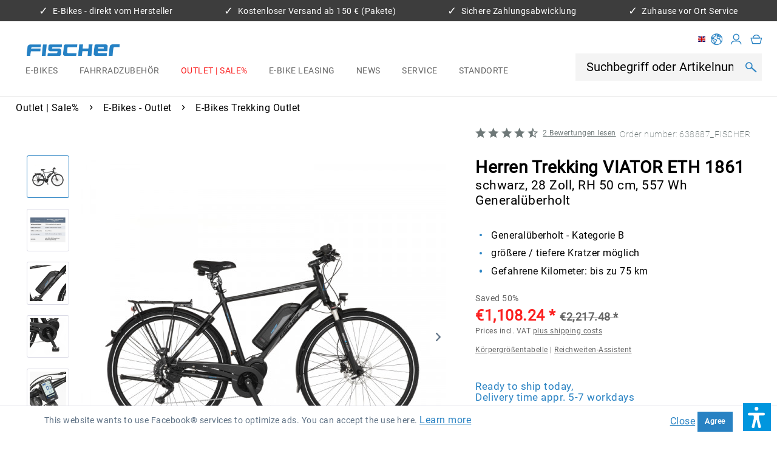

--- FILE ---
content_type: text/css
request_url: https://fischer-bike.com/web/cache/1747652538_642c29e66c1d86f1f769ff0be876b713.css
body_size: 95508
content:
@-webkit-keyframes keyframe--spin{from{-webkit-transform: rotate(0);transform: rotate(0)}to{-webkit-transform: rotate(360deg);transform: rotate(360deg)}}@keyframes keyframe--spin{from{-webkit-transform: rotate(0);transform: rotate(0)}to{-webkit-transform: rotate(360deg);transform: rotate(360deg)}}@-webkit-keyframes keyframe--spin-reverse{from{-webkit-transform: rotate(360deg);transform: rotate(360deg)}to{-webkit-transform: rotate(0);transform: rotate(0)}}@keyframes keyframe--spin-reverse{from{-webkit-transform: rotate(360deg);transform: rotate(360deg)}to{-webkit-transform: rotate(0);transform: rotate(0)}}html{font-family: sans-serif;-ms-text-size-adjust: 100%;-webkit-text-size-adjust: 100%}body{margin: 0}article,aside,details,figcaption,figure,footer,header,hgroup,main,menu,nav,section,summary{display: block}audio,canvas,progress,video{display: inline-block;vertical-align: baseline}audio:not([controls]){display: none;height: 0}[hidden],template{display: none}a{background-color: transparent}a:active,a:hover{outline: 0}abbr[title]{border-bottom: 1px dotted}b,strong{font-weight: bold}dfn{font-style: italic}h1{font-size: 2em;margin: .67em 0}mark{background: #ff0;color: #000}small{font-size: 80%}sub,sup{font-size: 75%;line-height: 0;position: relative;vertical-align: baseline}sup{top: -0.5em}sub{bottom: -0.25em}img{border: 0}svg:not(:root){overflow: hidden}figure{margin: 1em 40px}hr{box-sizing: content-box;height: 0}pre{overflow: auto}code,kbd,pre,samp{font-family: monospace, monospace;font-size: 1em}button,input,optgroup,select,textarea{color: inherit;font: inherit;margin: 0}button{overflow: visible}button,select{text-transform: none}button,html input[type="button"],input[type="reset"],input[type="submit"]{-webkit-appearance: button;cursor: pointer}button[disabled],html input[disabled]{cursor: default}button::-moz-focus-inner,input::-moz-focus-inner,button::-moz-focus-inner,input::-moz-focus-inner{border: 0;padding: 0}input{line-height: normal}input[type="checkbox"],input[type="radio"]{box-sizing: border-box;padding: 0}input[type="number"]::-webkit-inner-spin-button,input[type="number"]::-webkit-outer-spin-button{height: auto}input[type="search"]{-webkit-appearance: textfield;box-sizing: content-box}input[type="search"]::-webkit-search-cancel-button,input[type="search"]::-webkit-search-decoration{-webkit-appearance: none}fieldset{border: 1px solid #c0c0c0;margin: 0 2px;padding: .35em .625em .75em}legend{border: 0;padding: 0}textarea{overflow: auto}optgroup{font-weight: bold}table{border-collapse: collapse;border-spacing: 0}td,th{padding: 0}.block-group,.block,.block-group:after,.block:after,.block-group:before,.block:before{-webkit-box-sizing: border-box;-moz-box-sizing: border-box;box-sizing: border-box}.block-group{zoom: 1;list-style-type: none;padding: 0;margin: 0}.block-group:before,.block-group:after{display: table;content: "";line-height: 0}.block-group:after{clear: both}.block-group > .block-group{clear: none;float: left;margin: 0 !important}.block{float: left;width: 100%}@supports not (font-variation-settings: normal){@font-face{font-family: 'Open Sans';font-display: swap;src: local('Open Sans Light'), local('OpenSans-Light'), url('../../themes/Frontend/Responsive/frontend/_public/vendors/fonts/open-sans-fontface/Light/OpenSans-Light.woff2?f450f64bce3d038dc44dca31aa7408fd') format('woff2'), url('../../themes/Frontend/Responsive/frontend/_public/vendors/fonts/open-sans-fontface/Light/OpenSans-Light.woff?6ba9a83c1debbdd9d274acc3315b5dc3') format('woff'), url('../../themes/Frontend/Responsive/frontend/_public/vendors/fonts/open-sans-fontface/Light/OpenSans-Light.ttf?f476cc8de853c5fd041f928393a15dc4') format('truetype');font-weight: 300;font-style: normal}@font-face{font-family: 'Open Sans';font-display: swap;src: local('Open Sans Regular'), local('Open Sans'), url('../../themes/Frontend/Responsive/frontend/_public/vendors/fonts/open-sans-fontface/Regular/OpenSans-Regular.woff2?44925721aaeb4dcaa08eb24b5015b5c3') format('woff2'), url('../../themes/Frontend/Responsive/frontend/_public/vendors/fonts/open-sans-fontface/Regular/OpenSans-Regular.woff?616065754cbcae3228396b3a4e33b893') format('woff'), url('../../themes/Frontend/Responsive/frontend/_public/vendors/fonts/open-sans-fontface/Regular/OpenSans-Regular.ttf?a5765542a0e6378f857c034e37db5c07') format('truetype');font-weight: normal;font-style: normal}@font-face{font-family: 'Open Sans';font-display: swap;src: local('Open Sans Semibold'), local('OpenSans-SemiBold'), url('../../themes/Frontend/Responsive/frontend/_public/vendors/fonts/open-sans-fontface/Semibold/OpenSans-Semibold.woff2?40490755715b649305771e507c2e5d2b') format('woff2'), url('../../themes/Frontend/Responsive/frontend/_public/vendors/fonts/open-sans-fontface/Semibold/OpenSans-Semibold.woff?1acaf25ae4f3f9e0bae87de1fb87f11a') format('woff'), url('../../themes/Frontend/Responsive/frontend/_public/vendors/fonts/open-sans-fontface/Semibold/OpenSans-Semibold.ttf?c4d8d660d266861ad8ae5979d9e7813d') format('truetype');font-weight: 600;font-style: normal}@font-face{font-family: 'Open Sans';font-display: swap;src: local('Open Sans Bold'), local('OpenSans-Bold'), url('../../themes/Frontend/Responsive/frontend/_public/vendors/fonts/open-sans-fontface/Bold/OpenSans-Bold.woff2?7bbb04c8d1150155c4e36b9f799878a2') format('woff2'), url('../../themes/Frontend/Responsive/frontend/_public/vendors/fonts/open-sans-fontface/Bold/OpenSans-Bold.woff?d93a26781656ab52c7b265e2936acd35') format('woff'), url('../../themes/Frontend/Responsive/frontend/_public/vendors/fonts/open-sans-fontface/Bold/OpenSans-Bold.ttf?2e67bcbc71efda94e17bc67aa3f0c355') format('truetype');font-weight: bold;font-style: normal}@font-face{font-family: 'Open Sans';font-display: swap;src: local('Open Sans ExtraBold'), local('OpenSans-ExtraBold'), url('../../themes/Frontend/Responsive/frontend/_public/vendors/fonts/open-sans-fontface/ExtraBold/OpenSans-ExtraBold.woff2?45e82889dfea8b7fe8ecac7a66493222') format('woff2'), url('../../themes/Frontend/Responsive/frontend/_public/vendors/fonts/open-sans-fontface/ExtraBold/OpenSans-ExtraBold.woff?d9530022b00a2b91e774aecd3fffb0a1') format('woff'), url('../../themes/Frontend/Responsive/frontend/_public/vendors/fonts/open-sans-fontface/ExtraBold/OpenSans-ExtraBold.ttf?1b9f51db1b92586915df15a04e683d3f') format('truetype');font-weight: 800;font-style: normal}}@supports (font-variation-settings: normal){@font-face{font-family: 'Open Sans';font-style: normal;font-weight: 300 800;font-display: fallback;src: url('../../themes/Frontend/Responsive/frontend/_public/vendors/fonts/open-sans-fontface/Variable/OpenSans.cyrillic-ext.woff2?f1688e6486e9bea94d2de7090fbf08eb') format('woff2 supports variations'), url('../../themes/Frontend/Responsive/frontend/_public/vendors/fonts/open-sans-fontface/Variable/OpenSans.cyrillic-ext.woff2?f1688e6486e9bea94d2de7090fbf08eb');unicode-range: U+0460-052F, U+1C80-1C88, U+20B4, U+2DE0-2DFF, U+A640-A69F, U+FE2E-FE2F}@font-face{font-family: 'Open Sans';font-style: normal;font-weight: 300 800;font-display: fallback;src: url('../../themes/Frontend/Responsive/frontend/_public/vendors/fonts/open-sans-fontface/Variable/OpenSans.cyrillic.woff2?c537f5a6385b87115eb86b351f643879') format('woff2 supports variations'), url('../../themes/Frontend/Responsive/frontend/_public/vendors/fonts/open-sans-fontface/Variable/OpenSans.cyrillic.woff2?c537f5a6385b87115eb86b351f643879') format('woff2-variations');unicode-range: U+0301, U+0400-045F, U+0490-0491, U+04B0-04B1, U+2116}@font-face{font-family: 'Open Sans';font-style: normal;font-weight: 300 800;font-display: fallback;src: url('../../themes/Frontend/Responsive/frontend/_public/vendors/fonts/open-sans-fontface/Variable/OpenSans.greek-ext.woff2?fc68ec929fdddccf0b75e93b1cfbe7de') format('woff2 supports variations'), url('../../themes/Frontend/Responsive/frontend/_public/vendors/fonts/open-sans-fontface/Variable/OpenSans.greek-ext.woff2?fc68ec929fdddccf0b75e93b1cfbe7de') format('woff2-variations');unicode-range: U+1F00-1FFF}@font-face{font-family: 'Open Sans';font-style: normal;font-weight: 300 800;font-display: fallback;src: url('../../themes/Frontend/Responsive/frontend/_public/vendors/fonts/open-sans-fontface/Variable/OpenSans.greek.woff2?5da6fc4b81191c6d4114e77949fdcdf5') format('woff2 supports variations'), url('../../themes/Frontend/Responsive/frontend/_public/vendors/fonts/open-sans-fontface/Variable/OpenSans.greek.woff2?5da6fc4b81191c6d4114e77949fdcdf5') format('woff2-variations');unicode-range: U+0370-03FF}@font-face{font-family: 'Open Sans';font-style: normal;font-weight: 300 800;font-display: fallback;src: url('../../themes/Frontend/Responsive/frontend/_public/vendors/fonts/open-sans-fontface/Variable/OpenSans.vietnamese.woff2?ed24cd1b46eb626c936ae9bc68048c1b') format('woff2 supports variations'), url('../../themes/Frontend/Responsive/frontend/_public/vendors/fonts/open-sans-fontface/Variable/OpenSans.vietnamese.woff2?ed24cd1b46eb626c936ae9bc68048c1b') format('woff2-variations');unicode-range: U+0102-0103, U+0110-0111, U+0128-0129, U+0168-0169, U+01A0-01A1, U+01AF-01B0, U+1EA0-1EF9, U+20AB}@font-face{font-family: 'Open Sans';font-style: normal;font-weight: 300 800;font-display: fallback;src: url('../../themes/Frontend/Responsive/frontend/_public/vendors/fonts/open-sans-fontface/Variable/OpenSans.latin-ext.woff2?f92fe6a679131c91a647d105eb1685ba') format('woff2 supports variations'), url('../../themes/Frontend/Responsive/frontend/_public/vendors/fonts/open-sans-fontface/Variable/OpenSans.latin-ext.woff2?f92fe6a679131c91a647d105eb1685ba') format('woff2-variations');unicode-range: U+0100-024F, U+0259, U+1E00-1EFF, U+2020, U+20A0-20AB, U+20AD-20CF, U+2113, U+2C60-2C7F, U+A720-A7FF}@font-face{font-family: 'Open Sans';font-style: normal;font-weight: 300 800;font-display: fallback;src: url('../../themes/Frontend/Responsive/frontend/_public/vendors/fonts/open-sans-fontface/Variable/OpenSans.latin.woff2?c0f15f0e148a66f7c600c86b049581df') format('woff2 supports variations'), url('../../themes/Frontend/Responsive/frontend/_public/vendors/fonts/open-sans-fontface/Variable/OpenSans.latin.woff2?c0f15f0e148a66f7c600c86b049581df') format('woff2-variations');unicode-range: U+0000-00FF, U+0131, U+0152-0153, U+02BB-02BC, U+02C6, U+02DA, U+02DC, U+2000-206F, U+2074, U+20AC, U+2122, U+2191, U+2193, U+2212, U+2215, U+FEFF, U+FFFD}}.visible--s,.visible-inline--s,.visible-inline-block--s,.visible--m,.visible-inline--m,.visible-inline-block--m,.visible--l,.visible-inline--l,.visible-inline-block--l,.visible--xl,.visible-inline--xl,.visible-inline-block--xl{display: none !important}.visible--xs{display: block !important}table.visible--xs{display: table !important}tr.visible--xs{display: table-row !important}th.visible--xs,td.visible--xs{display: table-cell !important}.visible-inline--xs{display: inline !important}table.visible-inline--xs{display: table !important}tr.visible-inline--xs{display: table-row !important}th.visible-inline--xs,td.visible-inline--xs{display: table-cell !important}.visible-inline-block--xs{display: inline-block !important}table.visible-inline-block--xs{display: table !important}tr.visible-inline-block--xs{display: table-row !important}th.visible-inline-block--xs,td.visible-inline-block--xs{display: table-cell !important}.hidden--s,.hidden--m,.hidden--l,.hidden--xl{display: inherit !important}.hidden--xs{display: none !important}@media screen and (min-width: 30em){.visible--xs,.visible-inline--xs,.visible-inline-block--xs,.visible--m,.visible-inline--m,.visible-inline-block--m,.visible--l,.visible-inline--l,.visible-inline-block--l,.visible--xl,.visible-inline--xl,.visible-inline-block--xl{display: none !important}.visible--s{display: block !important}table.visible--s{display: table !important}tr.visible--s{display: table-row !important}th.visible--s,td.visible--s{display: table-cell !important}.visible-inline--s{display: inline !important}table.visible-inline--s{display: table !important}tr.visible-inline--s{display: table-row !important}th.visible-inline--s,td.visible-inline--s{display: table-cell !important}.visible-inline-block--s{display: inline-block !important}table.visible-inline-block--s{display: table !important}tr.visible-inline-block--s{display: table-row !important}th.visible-inline-block--s,td.visible-inline-block--s{display: table-cell !important}.hidden--xs,.hidden--m,.hidden--l,.hidden--xl{display: inherit !important}.hidden--s{display: none !important}}@media screen and (min-width: 62.0625em){.visible--xs,.visible-inline--xs,.visible-inline-block--xs,.visible--s,.visible-inline--s,.visible-inline-block--s,.visible--l,.visible-inline--l,.visible-inline-block--l,.visible--xl,.visible-inline--xl,.visible-inline-block--xl{display: none !important}.visible--m{display: block !important}table.visible--m{display: table !important}tr.visible--m{display: table-row !important}th.visible--m,td.visible--m{display: table-cell !important}.visible-inline--m{display: inline !important}table.visible-inline--m{display: table !important}tr.visible-inline--m{display: table-row !important}th.visible-inline--m,td.visible-inline--m{display: table-cell !important}.visible-inline-block--m{display: inline-block !important}table.visible-inline-block--m{display: table !important}tr.visible-inline-block--m{display: table-row !important}th.visible-inline-block--m,td.visible-inline-block--m{display: table-cell !important}.hidden--xs,.hidden--s,.hidden--l,.hidden--xl{display: inherit !important}.hidden--m{display: none !important}}@media screen and (min-width: 75.0625em){.visible--xs,.visible-inline--xs,.visible-inline-block--xs,.visible--s,.visible-inline--s,.visible-inline-block--s,.visible--m,.visible-inline--m,.visible-inline-block--m,.visible--xl,.visible-inline--xl,.visible-inline-block--xl{display: none !important}.visible--l{display: block !important}table.visible--l{display: table !important}tr.visible--l{display: table-row !important}th.visible--l,td.visible--l{display: table-cell !important}.visible-inline--l{display: inline !important}table.visible-inline--l{display: table !important}tr.visible-inline--l{display: table-row !important}th.visible-inline--l,td.visible-inline--l{display: table-cell !important}.visible-inline-block--l{display: inline-block !important}table.visible-inline-block--l{display: table !important}tr.visible-inline-block--l{display: table-row !important}th.visible-inline-block--l,td.visible-inline-block--l{display: table-cell !important}.hidden--xs,.hidden--s,.hidden--m,.hidden--xl{display: inherit !important}.hidden--l{display: none !important}}@media screen and (min-width: 87.5625em){.visible--xs,.visible-inline--xs,.visible-inline-block--xs,.visible--s,.visible-inline--s,.visible-inline-block--s,.visible--m,.visible-inline--m,.visible-inline-block--m,.visible--l,.visible-inline--l,.visible-inline-block--l{display: none !important}.visible--xl{display: block !important}table.visible--xl{display: table !important}tr.visible--xl{display: table-row !important}th.visible--xl,td.visible--xl{display: table-cell !important}.visible-inline--xl{display: inline !important}table.visible-inline--xl{display: table !important}tr.visible-inline--xl{display: table-row !important}th.visible-inline--xl,td.visible-inline--xl{display: table-cell !important}.visible-inline-block--xl{display: inline-block !important}table.visible-inline-block--xl{display: table !important}tr.visible-inline-block--xl{display: table-row !important}th.visible-inline-block--xl,td.visible-inline-block--xl{display: table-cell !important}.hidden--xs,.hidden--s,.hidden--m,.hidden--l{display: inherit !important}.hidden--xl{display: none !important}}.btn{padding: .125rem .625rem .125rem .625rem;line-height: 2rem;border-radius: 3px;background-clip: padding-box;-webkit-appearance: none;-moz-appearance: none;appearance: none;font-size: .875rem;background-color: #fff;background-image: linear-gradient(to bottom, #fff 0%, #f8f8fa 100%);-webkit-font-smoothing: inherit;display: inline-block;position: relative;font-weight: 700;text-decoration: none;text-align: left;cursor: pointer;border: 1px solid #dadae5;color: #5f7285}.btn [class^="icon--"]{font-size: .625rem}.btn .is--large{font-size: 1rem}.btn.is--icon-right{padding-right: 2.25rem}.btn.is--icon-right [class^="icon--"]{height: 1rem;line-height: 2rem;margin: -1rem 0rem 0rem 0rem;right: .75rem;font-weight: 500;display: block;position: absolute;top: 50%}.btn.is--icon-left{padding-left: 2.25rem}.btn.is--icon-left [class^="icon--"]{height: 1rem;line-height: 2rem;margin: -1rem 0rem 0rem 0rem;left: .75rem;font-weight: 500;display: block;position: absolute;top: 50%}.btn:disabled,.btn:disabled:hover,.btn.is--disabled,.btn.is--disabled:hover{opacity: .5;background-color: #fff;background-image: linear-gradient(to bottom, #fff 0%, #f8f8fa 100%);border: 1px solid #dadae5;color: #5f7285;cursor: not-allowed}.btn:hover{background: #fff;color: #2882c3;border-color: #2882c3}.btn:focus{outline: none}.btn.is--small{line-height: 1.75rem}.btn.is--medium{line-height: 2rem;height: 2.375rem}.btn.is--large{line-height: 2.25rem;height: 2.625rem}.btn.is--full{display: block}.btn.is--center{text-align: center}.is--primary{padding: .125rem .75rem .125rem .75rem;line-height: 2.125rem;background-color: #48a0e0;background-image: linear-gradient(to bottom, #48a0e0 0%, #2882c3 100%);border: 0 none;color: #fff}.is--primary:hover{background: #2882c3;color: #fff}.is--primary.is--small{line-height: 1.875rem}.is--primary.is--large{line-height: 2.375rem}.is--secondary{padding: .125rem .75rem .125rem .75rem;line-height: 2.125rem;background-color: #5f7285;background-image: linear-gradient(to bottom, #5f7285 0%, #3f4c58 100%);border: 0 none;color: #fff}.is--secondary:hover{background: #3f4c58;color: #fff}.is--secondary.is--small{line-height: 1.875rem}.is--secondary.is--large{line-height: 2.375rem}.is--link{padding: .125rem .75rem .125rem .75rem;line-height: 2.125rem;border: 0 none;background: transparent;color: #5f7285}.is--link:hover{color: #2882c3}.is--link.is--small{line-height: 1.875rem}.is--link.is--large{line-height: 2.375rem}.container{max-width: 78.75rem;background: #fff;margin: 0 auto;width: 100%}.container:after{content: "";display: table;clear: both}#cookie-consent{width: 17.5rem;-webkit-transition: transform .45s cubic-bezier(.3, 0, .15, 1);transition: transform .45s cubic-bezier(.3, 0, .15, 1)}#cookie-consent.off-canvas{position: fixed;z-index: 8000;background: #e9e9f0}#cookie-consent.block-transition{transition: none}#cookie-consent .cookie-consent--header{cursor: pointer}#cookie-consent .cookie-consent--description{padding: .9375rem .625rem .9375rem .625rem}#cookie-consent .cookie-consent--configuration .cookie-consent--group{padding: .9375rem .625rem .9375rem .625rem;border-bottom: 1px solid #dadae5;position: relative}#cookie-consent .cookie-consent--configuration .cookie-consent--group:after{content: "";display: table;clear: both}#cookie-consent .cookie-consent--configuration .cookie-consent--group-title{cursor: pointer;float: left;width: 85%}#cookie-consent .cookie-consent--configuration .cookie-consent--group-title.is--active .cookie-consent--group-arrow{transform: rotate(90deg)}#cookie-consent .cookie-consent--configuration .cookie-consent--configuration-header-text{padding: .9375rem .625rem .9375rem .625rem;font-weight: 700;color: #3f4c58;border-bottom: 1px solid #dadae5}#cookie-consent .cookie-consent--configuration .cookie-consent--group-description{margin-left: 2.625rem;color: #8798a9}#cookie-consent .cookie-consent--cookie{padding: .9375rem 0rem .9375rem 0rem;position: relative}#cookie-consent .cookie-consent--cookie:after{content: "";display: table;clear: both}#cookie-consent .cookie-consent--cookie .cookie--label{cursor: pointer}#cookie-consent .cookie-consent--group-container{padding-top: .625rem;float: none;clear: both}#cookie-consent .cookie-consent--group-arrow{right: .9375rem;font-size: .75rem;top: 1.125rem;position: absolute}#cookie-consent .cookie-consent--save{padding: .9375rem .625rem .9375rem .625rem}#cookie-consent .cookie-consent--save .cookie-consent--save-button{text-align: center;width: 100%}#cookie-consent .cookie-consent--configuration-main{background: #fff}#cookie-consent .cookie-consent--state-label{margin-left: 2.5rem}.cookie-consent--state-input{display: block;position: absolute}.cookie-consent--state-input.cookie-consent--cookie-state{top: calc(50% - 10px)}.cookie-consent--state-input.cookie-consent--required{opacity: 0.4}.cookie-consent--state-input.cookie-consent--required .cookie-consent--state-input-element{cursor: default}.cookie-consent--state-input .cookie-consent--state-input-element{height: 1.25rem;width: 1.25rem;border-radius: .1875rem;border: 1px solid #dadae5;cursor: pointer;display: block;position: relative}.cookie-consent--state-input input{display: none}.cookie-consent--state-input input:checked + .cookie-consent--state-input-element{background: #9e9ebb}.cookie-consent--state-input input:checked + .cookie-consent--state-input-element::after{width: .625rem;height: .3125rem;top: .25rem;left: .1875rem;border: 2px solid #fff;border-top: none;border-right: none;background: transparent;content: '';position: absolute;transform: rotate(-45deg)}.cookie-consent--state-input input:indeterminate + .cookie-consent--state-input-element{background: #9e9ebb}.cookie-consent--state-input input:indeterminate + .cookie-consent--state-input-element::after{width: .625rem;height: .3125rem;top: .1875rem;left: .25rem;border: 2px none #fff;border-bottom-style: solid;background: transparent;content: '';position: absolute}.product--delivery{font-size: .875rem}.product--delivery p{margin: 0}.product--delivery .delivery--status-icon{border-radius: .5625rem;background-clip: padding-box;margin: 0rem .3125rem 0rem 0rem;width: .5625rem;height: .5625rem;line-height: .625rem;display: inline-block;position: relative}.product--delivery .delivery--status-shipping-free{background: #4aa3df}.product--delivery .delivery--text-shipping-free{color: #4aa3df}.product--delivery .delivery--status-available{background: #2ecc71}.product--delivery .delivery--text-available{color: #2ecc71}.product--delivery .delivery--status-more-is-coming{background: #f1c40f}.product--delivery .delivery--text-more-is-coming{color: #f1c40f}.product--delivery .delivery--status-not-available{background: #e74c3c}.product--delivery .delivery--text-not-available{color: #e74c3c}.product--delivery .delivery--text{margin: 0;display: inline-block}.content-main.is--fullscreen{box-shadow: none;max-width: none;padding: 0;margin: 0}.content-main.is--fullscreen .content,.content-main.is--fullscreen .content-main--inner{padding: 0;margin: 0 auto}.content-main.is--fullscreen .content--breadcrumb,.content-main.is--fullscreen .tagcloud--content,.content-main.is--fullscreen .last-seen-products{display: none}.content-main.is--fullscreen .listing--wrapper{max-width: 72.5rem;padding: 1.25rem .625rem 1.25rem .625rem;margin: 0 auto}@media screen and (min-width: 62.0625em){.content-main.is--fullscreen .listing--wrapper{padding: 1.25rem 1.875rem 1.25rem 1.875rem}}@media screen and (min-width: 87.5625em){.content-main.is--fullscreen .listing--wrapper{padding: 1.25rem 0rem 1.25rem 0rem}}.emotion--overlay{width: 3.125rem;height: 3.125rem;top: 3.125rem;border-radius: 3px;background-clip: padding-box;margin: 0 auto;position: relative;left: 0;z-index: 1000}.emotion--overlay .emotion--loading-indicator{padding: 0;position: absolute;top: 0;bottom: 0;left: 0;right: 0;margin: auto}.emotion--overlay ~ .content-main{min-height: 125rem;visibility: hidden}.emotion--loading-indicator{width: 1.3125rem;height: 1.3125rem;padding: 3.125rem 0rem 3.125rem 0rem;margin: 0 auto;display: block;position: relative;box-sizing: content-box}.emotion--loading-indicator:before{border-radius: 100%;background-clip: padding-box;-webkit-animation: keyframe--spin 1s linear infinite;animation: keyframe--spin 1s linear infinite;width: 100%;height: 100%;box-sizing: border-box;display: block;content: "";border-width: 2px;border-style: solid;border-color: #333 #ccc #ccc #ccc}.content--emotions{display: block}body.emotion--preview{background: #ffffff}body.emotion--preview .content-main{box-shadow: none;margin: 0}.emotion--show-listing{margin: 1.25rem 0rem 1.25rem 0rem}.emotion--wrapper{display: block;margin: 0 auto;max-width: 1160px;overflow: hidden}.emotion--wrapper.is--fullscreen{max-width: none}.emotion--container{display: block;position: relative;top: 0;left: 0;background: #fff}.emotion--container:after{content: "";display: table;clear: both}.emotion--container.emotion--mode-resize{-webkit-transform-origin: 0 0 0;transform-origin: 0 0 0}.emotion--container.emotion--mode-rows .emotion--sizer,.emotion--container.emotion--mode-rows .emotion--sizer-xs,.emotion--container.emotion--mode-rows .emotion--sizer-s,.emotion--container.emotion--mode-rows .emotion--sizer-m,.emotion--container.emotion--mode-rows .emotion--sizer-l,.emotion--container.emotion--mode-rows .emotion--sizer-xl{display: none}.emotion--container.emotion--mode-rows .emotion--row:after{content: "";display: table;clear: both}.emotion--container.emotion--column-1 .col-1{width: 100%}.emotion--container.emotion--column-1 .start-col-1{left: 0%}.emotion--container.emotion--column-1 .col-xs-1{width: 100%}.emotion--container.emotion--column-1 .start-col-xs-1{left: 0%}@media screen and (min-width: 30em){.emotion--container.emotion--column-1 .col-s-1{width: 100%}.emotion--container.emotion--column-1 .start-col-s-1{left: 0%}}@media screen and (min-width: 62.0625em){.emotion--container.emotion--column-1 .col-m-1{width: 100%}.emotion--container.emotion--column-1 .start-col-m-1{left: 0%}}@media screen and (min-width: 75.0625em){.emotion--container.emotion--column-1 .col-l-1{width: 100%}.emotion--container.emotion--column-1 .start-col-l-1{left: 0%}}@media screen and (min-width: 87.5625em){.emotion--container.emotion--column-1 .col-xl-1{width: 100%}.emotion--container.emotion--column-1 .start-col-xl-1{left: 0%}}.emotion--container.emotion--column-2 .col-1{width: 50%}.emotion--container.emotion--column-2 .start-col-1{left: 0%}.emotion--container.emotion--column-2 .col-2{width: 100%}.emotion--container.emotion--column-2 .start-col-2{left: 50%}.emotion--container.emotion--column-2 .col-xs-1{width: 50%}.emotion--container.emotion--column-2 .start-col-xs-1{left: 0%}.emotion--container.emotion--column-2 .col-xs-2{width: 100%}.emotion--container.emotion--column-2 .start-col-xs-2{left: 50%}@media screen and (min-width: 30em){.emotion--container.emotion--column-2 .col-s-1{width: 50%}.emotion--container.emotion--column-2 .start-col-s-1{left: 0%}.emotion--container.emotion--column-2 .col-s-2{width: 100%}.emotion--container.emotion--column-2 .start-col-s-2{left: 50%}}@media screen and (min-width: 62.0625em){.emotion--container.emotion--column-2 .col-m-1{width: 50%}.emotion--container.emotion--column-2 .start-col-m-1{left: 0%}.emotion--container.emotion--column-2 .col-m-2{width: 100%}.emotion--container.emotion--column-2 .start-col-m-2{left: 50%}}@media screen and (min-width: 75.0625em){.emotion--container.emotion--column-2 .col-l-1{width: 50%}.emotion--container.emotion--column-2 .start-col-l-1{left: 0%}.emotion--container.emotion--column-2 .col-l-2{width: 100%}.emotion--container.emotion--column-2 .start-col-l-2{left: 50%}}@media screen and (min-width: 87.5625em){.emotion--container.emotion--column-2 .col-xl-1{width: 50%}.emotion--container.emotion--column-2 .start-col-xl-1{left: 0%}.emotion--container.emotion--column-2 .col-xl-2{width: 100%}.emotion--container.emotion--column-2 .start-col-xl-2{left: 50%}}.emotion--container.emotion--column-3 .col-1{width: 33.33333333%}.emotion--container.emotion--column-3 .start-col-1{left: 0%}.emotion--container.emotion--column-3 .col-2{width: 66.66666667%}.emotion--container.emotion--column-3 .start-col-2{left: 33.33333333%}.emotion--container.emotion--column-3 .col-3{width: 100%}.emotion--container.emotion--column-3 .start-col-3{left: 66.66666667%}.emotion--container.emotion--column-3 .col-xs-1{width: 33.33333333%}.emotion--container.emotion--column-3 .start-col-xs-1{left: 0%}.emotion--container.emotion--column-3 .col-xs-2{width: 66.66666667%}.emotion--container.emotion--column-3 .start-col-xs-2{left: 33.33333333%}.emotion--container.emotion--column-3 .col-xs-3{width: 100%}.emotion--container.emotion--column-3 .start-col-xs-3{left: 66.66666667%}@media screen and (min-width: 30em){.emotion--container.emotion--column-3 .col-s-1{width: 33.33333333%}.emotion--container.emotion--column-3 .start-col-s-1{left: 0%}.emotion--container.emotion--column-3 .col-s-2{width: 66.66666667%}.emotion--container.emotion--column-3 .start-col-s-2{left: 33.33333333%}.emotion--container.emotion--column-3 .col-s-3{width: 100%}.emotion--container.emotion--column-3 .start-col-s-3{left: 66.66666667%}}@media screen and (min-width: 62.0625em){.emotion--container.emotion--column-3 .col-m-1{width: 33.33333333%}.emotion--container.emotion--column-3 .start-col-m-1{left: 0%}.emotion--container.emotion--column-3 .col-m-2{width: 66.66666667%}.emotion--container.emotion--column-3 .start-col-m-2{left: 33.33333333%}.emotion--container.emotion--column-3 .col-m-3{width: 100%}.emotion--container.emotion--column-3 .start-col-m-3{left: 66.66666667%}}@media screen and (min-width: 75.0625em){.emotion--container.emotion--column-3 .col-l-1{width: 33.33333333%}.emotion--container.emotion--column-3 .start-col-l-1{left: 0%}.emotion--container.emotion--column-3 .col-l-2{width: 66.66666667%}.emotion--container.emotion--column-3 .start-col-l-2{left: 33.33333333%}.emotion--container.emotion--column-3 .col-l-3{width: 100%}.emotion--container.emotion--column-3 .start-col-l-3{left: 66.66666667%}}@media screen and (min-width: 87.5625em){.emotion--container.emotion--column-3 .col-xl-1{width: 33.33333333%}.emotion--container.emotion--column-3 .start-col-xl-1{left: 0%}.emotion--container.emotion--column-3 .col-xl-2{width: 66.66666667%}.emotion--container.emotion--column-3 .start-col-xl-2{left: 33.33333333%}.emotion--container.emotion--column-3 .col-xl-3{width: 100%}.emotion--container.emotion--column-3 .start-col-xl-3{left: 66.66666667%}}.emotion--container.emotion--column-4 .col-1{width: 25%}.emotion--container.emotion--column-4 .start-col-1{left: 0%}.emotion--container.emotion--column-4 .col-2{width: 50%}.emotion--container.emotion--column-4 .start-col-2{left: 25%}.emotion--container.emotion--column-4 .col-3{width: 75%}.emotion--container.emotion--column-4 .start-col-3{left: 50%}.emotion--container.emotion--column-4 .col-4{width: 100%}.emotion--container.emotion--column-4 .start-col-4{left: 75%}.emotion--container.emotion--column-4 .col-xs-1{width: 25%}.emotion--container.emotion--column-4 .start-col-xs-1{left: 0%}.emotion--container.emotion--column-4 .col-xs-2{width: 50%}.emotion--container.emotion--column-4 .start-col-xs-2{left: 25%}.emotion--container.emotion--column-4 .col-xs-3{width: 75%}.emotion--container.emotion--column-4 .start-col-xs-3{left: 50%}.emotion--container.emotion--column-4 .col-xs-4{width: 100%}.emotion--container.emotion--column-4 .start-col-xs-4{left: 75%}@media screen and (min-width: 30em){.emotion--container.emotion--column-4 .col-s-1{width: 25%}.emotion--container.emotion--column-4 .start-col-s-1{left: 0%}.emotion--container.emotion--column-4 .col-s-2{width: 50%}.emotion--container.emotion--column-4 .start-col-s-2{left: 25%}.emotion--container.emotion--column-4 .col-s-3{width: 75%}.emotion--container.emotion--column-4 .start-col-s-3{left: 50%}.emotion--container.emotion--column-4 .col-s-4{width: 100%}.emotion--container.emotion--column-4 .start-col-s-4{left: 75%}}@media screen and (min-width: 62.0625em){.emotion--container.emotion--column-4 .col-m-1{width: 25%}.emotion--container.emotion--column-4 .start-col-m-1{left: 0%}.emotion--container.emotion--column-4 .col-m-2{width: 50%}.emotion--container.emotion--column-4 .start-col-m-2{left: 25%}.emotion--container.emotion--column-4 .col-m-3{width: 75%}.emotion--container.emotion--column-4 .start-col-m-3{left: 50%}.emotion--container.emotion--column-4 .col-m-4{width: 100%}.emotion--container.emotion--column-4 .start-col-m-4{left: 75%}}@media screen and (min-width: 75.0625em){.emotion--container.emotion--column-4 .col-l-1{width: 25%}.emotion--container.emotion--column-4 .start-col-l-1{left: 0%}.emotion--container.emotion--column-4 .col-l-2{width: 50%}.emotion--container.emotion--column-4 .start-col-l-2{left: 25%}.emotion--container.emotion--column-4 .col-l-3{width: 75%}.emotion--container.emotion--column-4 .start-col-l-3{left: 50%}.emotion--container.emotion--column-4 .col-l-4{width: 100%}.emotion--container.emotion--column-4 .start-col-l-4{left: 75%}}@media screen and (min-width: 87.5625em){.emotion--container.emotion--column-4 .col-xl-1{width: 25%}.emotion--container.emotion--column-4 .start-col-xl-1{left: 0%}.emotion--container.emotion--column-4 .col-xl-2{width: 50%}.emotion--container.emotion--column-4 .start-col-xl-2{left: 25%}.emotion--container.emotion--column-4 .col-xl-3{width: 75%}.emotion--container.emotion--column-4 .start-col-xl-3{left: 50%}.emotion--container.emotion--column-4 .col-xl-4{width: 100%}.emotion--container.emotion--column-4 .start-col-xl-4{left: 75%}}.emotion--container.emotion--column-5 .col-1{width: 20%}.emotion--container.emotion--column-5 .start-col-1{left: 0%}.emotion--container.emotion--column-5 .col-2{width: 40%}.emotion--container.emotion--column-5 .start-col-2{left: 20%}.emotion--container.emotion--column-5 .col-3{width: 60%}.emotion--container.emotion--column-5 .start-col-3{left: 40%}.emotion--container.emotion--column-5 .col-4{width: 80%}.emotion--container.emotion--column-5 .start-col-4{left: 60%}.emotion--container.emotion--column-5 .col-5{width: 100%}.emotion--container.emotion--column-5 .start-col-5{left: 80%}.emotion--container.emotion--column-5 .col-xs-1{width: 20%}.emotion--container.emotion--column-5 .start-col-xs-1{left: 0%}.emotion--container.emotion--column-5 .col-xs-2{width: 40%}.emotion--container.emotion--column-5 .start-col-xs-2{left: 20%}.emotion--container.emotion--column-5 .col-xs-3{width: 60%}.emotion--container.emotion--column-5 .start-col-xs-3{left: 40%}.emotion--container.emotion--column-5 .col-xs-4{width: 80%}.emotion--container.emotion--column-5 .start-col-xs-4{left: 60%}.emotion--container.emotion--column-5 .col-xs-5{width: 100%}.emotion--container.emotion--column-5 .start-col-xs-5{left: 80%}@media screen and (min-width: 30em){.emotion--container.emotion--column-5 .col-s-1{width: 20%}.emotion--container.emotion--column-5 .start-col-s-1{left: 0%}.emotion--container.emotion--column-5 .col-s-2{width: 40%}.emotion--container.emotion--column-5 .start-col-s-2{left: 20%}.emotion--container.emotion--column-5 .col-s-3{width: 60%}.emotion--container.emotion--column-5 .start-col-s-3{left: 40%}.emotion--container.emotion--column-5 .col-s-4{width: 80%}.emotion--container.emotion--column-5 .start-col-s-4{left: 60%}.emotion--container.emotion--column-5 .col-s-5{width: 100%}.emotion--container.emotion--column-5 .start-col-s-5{left: 80%}}@media screen and (min-width: 62.0625em){.emotion--container.emotion--column-5 .col-m-1{width: 20%}.emotion--container.emotion--column-5 .start-col-m-1{left: 0%}.emotion--container.emotion--column-5 .col-m-2{width: 40%}.emotion--container.emotion--column-5 .start-col-m-2{left: 20%}.emotion--container.emotion--column-5 .col-m-3{width: 60%}.emotion--container.emotion--column-5 .start-col-m-3{left: 40%}.emotion--container.emotion--column-5 .col-m-4{width: 80%}.emotion--container.emotion--column-5 .start-col-m-4{left: 60%}.emotion--container.emotion--column-5 .col-m-5{width: 100%}.emotion--container.emotion--column-5 .start-col-m-5{left: 80%}}@media screen and (min-width: 75.0625em){.emotion--container.emotion--column-5 .col-l-1{width: 20%}.emotion--container.emotion--column-5 .start-col-l-1{left: 0%}.emotion--container.emotion--column-5 .col-l-2{width: 40%}.emotion--container.emotion--column-5 .start-col-l-2{left: 20%}.emotion--container.emotion--column-5 .col-l-3{width: 60%}.emotion--container.emotion--column-5 .start-col-l-3{left: 40%}.emotion--container.emotion--column-5 .col-l-4{width: 80%}.emotion--container.emotion--column-5 .start-col-l-4{left: 60%}.emotion--container.emotion--column-5 .col-l-5{width: 100%}.emotion--container.emotion--column-5 .start-col-l-5{left: 80%}}@media screen and (min-width: 87.5625em){.emotion--container.emotion--column-5 .col-xl-1{width: 20%}.emotion--container.emotion--column-5 .start-col-xl-1{left: 0%}.emotion--container.emotion--column-5 .col-xl-2{width: 40%}.emotion--container.emotion--column-5 .start-col-xl-2{left: 20%}.emotion--container.emotion--column-5 .col-xl-3{width: 60%}.emotion--container.emotion--column-5 .start-col-xl-3{left: 40%}.emotion--container.emotion--column-5 .col-xl-4{width: 80%}.emotion--container.emotion--column-5 .start-col-xl-4{left: 60%}.emotion--container.emotion--column-5 .col-xl-5{width: 100%}.emotion--container.emotion--column-5 .start-col-xl-5{left: 80%}}.emotion--container.emotion--column-6 .col-1{width: 16.66666667%}.emotion--container.emotion--column-6 .start-col-1{left: 0%}.emotion--container.emotion--column-6 .col-2{width: 33.33333333%}.emotion--container.emotion--column-6 .start-col-2{left: 16.66666667%}.emotion--container.emotion--column-6 .col-3{width: 50%}.emotion--container.emotion--column-6 .start-col-3{left: 33.33333333%}.emotion--container.emotion--column-6 .col-4{width: 66.66666667%}.emotion--container.emotion--column-6 .start-col-4{left: 50%}.emotion--container.emotion--column-6 .col-5{width: 83.33333333%}.emotion--container.emotion--column-6 .start-col-5{left: 66.66666667%}.emotion--container.emotion--column-6 .col-6{width: 100%}.emotion--container.emotion--column-6 .start-col-6{left: 83.33333333%}.emotion--container.emotion--column-6 .col-xs-1{width: 16.66666667%}.emotion--container.emotion--column-6 .start-col-xs-1{left: 0%}.emotion--container.emotion--column-6 .col-xs-2{width: 33.33333333%}.emotion--container.emotion--column-6 .start-col-xs-2{left: 16.66666667%}.emotion--container.emotion--column-6 .col-xs-3{width: 50%}.emotion--container.emotion--column-6 .start-col-xs-3{left: 33.33333333%}.emotion--container.emotion--column-6 .col-xs-4{width: 66.66666667%}.emotion--container.emotion--column-6 .start-col-xs-4{left: 50%}.emotion--container.emotion--column-6 .col-xs-5{width: 83.33333333%}.emotion--container.emotion--column-6 .start-col-xs-5{left: 66.66666667%}.emotion--container.emotion--column-6 .col-xs-6{width: 100%}.emotion--container.emotion--column-6 .start-col-xs-6{left: 83.33333333%}@media screen and (min-width: 30em){.emotion--container.emotion--column-6 .col-s-1{width: 16.66666667%}.emotion--container.emotion--column-6 .start-col-s-1{left: 0%}.emotion--container.emotion--column-6 .col-s-2{width: 33.33333333%}.emotion--container.emotion--column-6 .start-col-s-2{left: 16.66666667%}.emotion--container.emotion--column-6 .col-s-3{width: 50%}.emotion--container.emotion--column-6 .start-col-s-3{left: 33.33333333%}.emotion--container.emotion--column-6 .col-s-4{width: 66.66666667%}.emotion--container.emotion--column-6 .start-col-s-4{left: 50%}.emotion--container.emotion--column-6 .col-s-5{width: 83.33333333%}.emotion--container.emotion--column-6 .start-col-s-5{left: 66.66666667%}.emotion--container.emotion--column-6 .col-s-6{width: 100%}.emotion--container.emotion--column-6 .start-col-s-6{left: 83.33333333%}}@media screen and (min-width: 62.0625em){.emotion--container.emotion--column-6 .col-m-1{width: 16.66666667%}.emotion--container.emotion--column-6 .start-col-m-1{left: 0%}.emotion--container.emotion--column-6 .col-m-2{width: 33.33333333%}.emotion--container.emotion--column-6 .start-col-m-2{left: 16.66666667%}.emotion--container.emotion--column-6 .col-m-3{width: 50%}.emotion--container.emotion--column-6 .start-col-m-3{left: 33.33333333%}.emotion--container.emotion--column-6 .col-m-4{width: 66.66666667%}.emotion--container.emotion--column-6 .start-col-m-4{left: 50%}.emotion--container.emotion--column-6 .col-m-5{width: 83.33333333%}.emotion--container.emotion--column-6 .start-col-m-5{left: 66.66666667%}.emotion--container.emotion--column-6 .col-m-6{width: 100%}.emotion--container.emotion--column-6 .start-col-m-6{left: 83.33333333%}}@media screen and (min-width: 75.0625em){.emotion--container.emotion--column-6 .col-l-1{width: 16.66666667%}.emotion--container.emotion--column-6 .start-col-l-1{left: 0%}.emotion--container.emotion--column-6 .col-l-2{width: 33.33333333%}.emotion--container.emotion--column-6 .start-col-l-2{left: 16.66666667%}.emotion--container.emotion--column-6 .col-l-3{width: 50%}.emotion--container.emotion--column-6 .start-col-l-3{left: 33.33333333%}.emotion--container.emotion--column-6 .col-l-4{width: 66.66666667%}.emotion--container.emotion--column-6 .start-col-l-4{left: 50%}.emotion--container.emotion--column-6 .col-l-5{width: 83.33333333%}.emotion--container.emotion--column-6 .start-col-l-5{left: 66.66666667%}.emotion--container.emotion--column-6 .col-l-6{width: 100%}.emotion--container.emotion--column-6 .start-col-l-6{left: 83.33333333%}}@media screen and (min-width: 87.5625em){.emotion--container.emotion--column-6 .col-xl-1{width: 16.66666667%}.emotion--container.emotion--column-6 .start-col-xl-1{left: 0%}.emotion--container.emotion--column-6 .col-xl-2{width: 33.33333333%}.emotion--container.emotion--column-6 .start-col-xl-2{left: 16.66666667%}.emotion--container.emotion--column-6 .col-xl-3{width: 50%}.emotion--container.emotion--column-6 .start-col-xl-3{left: 33.33333333%}.emotion--container.emotion--column-6 .col-xl-4{width: 66.66666667%}.emotion--container.emotion--column-6 .start-col-xl-4{left: 50%}.emotion--container.emotion--column-6 .col-xl-5{width: 83.33333333%}.emotion--container.emotion--column-6 .start-col-xl-5{left: 66.66666667%}.emotion--container.emotion--column-6 .col-xl-6{width: 100%}.emotion--container.emotion--column-6 .start-col-xl-6{left: 83.33333333%}}.emotion--container.emotion--column-7 .col-1{width: 14.28571429%}.emotion--container.emotion--column-7 .start-col-1{left: 0%}.emotion--container.emotion--column-7 .col-2{width: 28.57142857%}.emotion--container.emotion--column-7 .start-col-2{left: 14.28571429%}.emotion--container.emotion--column-7 .col-3{width: 42.85714286%}.emotion--container.emotion--column-7 .start-col-3{left: 28.57142857%}.emotion--container.emotion--column-7 .col-4{width: 57.14285714%}.emotion--container.emotion--column-7 .start-col-4{left: 42.85714286%}.emotion--container.emotion--column-7 .col-5{width: 71.42857143000001%}.emotion--container.emotion--column-7 .start-col-5{left: 57.14285714%}.emotion--container.emotion--column-7 .col-6{width: 85.71428571%}.emotion--container.emotion--column-7 .start-col-6{left: 71.42857143000001%}.emotion--container.emotion--column-7 .col-7{width: 100%}.emotion--container.emotion--column-7 .start-col-7{left: 85.71428571%}.emotion--container.emotion--column-7 .col-xs-1{width: 14.28571429%}.emotion--container.emotion--column-7 .start-col-xs-1{left: 0%}.emotion--container.emotion--column-7 .col-xs-2{width: 28.57142857%}.emotion--container.emotion--column-7 .start-col-xs-2{left: 14.28571429%}.emotion--container.emotion--column-7 .col-xs-3{width: 42.85714286%}.emotion--container.emotion--column-7 .start-col-xs-3{left: 28.57142857%}.emotion--container.emotion--column-7 .col-xs-4{width: 57.14285714%}.emotion--container.emotion--column-7 .start-col-xs-4{left: 42.85714286%}.emotion--container.emotion--column-7 .col-xs-5{width: 71.42857143000001%}.emotion--container.emotion--column-7 .start-col-xs-5{left: 57.14285714%}.emotion--container.emotion--column-7 .col-xs-6{width: 85.71428571%}.emotion--container.emotion--column-7 .start-col-xs-6{left: 71.42857143000001%}.emotion--container.emotion--column-7 .col-xs-7{width: 100%}.emotion--container.emotion--column-7 .start-col-xs-7{left: 85.71428571%}@media screen and (min-width: 30em){.emotion--container.emotion--column-7 .col-s-1{width: 14.28571429%}.emotion--container.emotion--column-7 .start-col-s-1{left: 0%}.emotion--container.emotion--column-7 .col-s-2{width: 28.57142857%}.emotion--container.emotion--column-7 .start-col-s-2{left: 14.28571429%}.emotion--container.emotion--column-7 .col-s-3{width: 42.85714286%}.emotion--container.emotion--column-7 .start-col-s-3{left: 28.57142857%}.emotion--container.emotion--column-7 .col-s-4{width: 57.14285714%}.emotion--container.emotion--column-7 .start-col-s-4{left: 42.85714286%}.emotion--container.emotion--column-7 .col-s-5{width: 71.42857143000001%}.emotion--container.emotion--column-7 .start-col-s-5{left: 57.14285714%}.emotion--container.emotion--column-7 .col-s-6{width: 85.71428571%}.emotion--container.emotion--column-7 .start-col-s-6{left: 71.42857143000001%}.emotion--container.emotion--column-7 .col-s-7{width: 100%}.emotion--container.emotion--column-7 .start-col-s-7{left: 85.71428571%}}@media screen and (min-width: 62.0625em){.emotion--container.emotion--column-7 .col-m-1{width: 14.28571429%}.emotion--container.emotion--column-7 .start-col-m-1{left: 0%}.emotion--container.emotion--column-7 .col-m-2{width: 28.57142857%}.emotion--container.emotion--column-7 .start-col-m-2{left: 14.28571429%}.emotion--container.emotion--column-7 .col-m-3{width: 42.85714286%}.emotion--container.emotion--column-7 .start-col-m-3{left: 28.57142857%}.emotion--container.emotion--column-7 .col-m-4{width: 57.14285714%}.emotion--container.emotion--column-7 .start-col-m-4{left: 42.85714286%}.emotion--container.emotion--column-7 .col-m-5{width: 71.42857143000001%}.emotion--container.emotion--column-7 .start-col-m-5{left: 57.14285714%}.emotion--container.emotion--column-7 .col-m-6{width: 85.71428571%}.emotion--container.emotion--column-7 .start-col-m-6{left: 71.42857143000001%}.emotion--container.emotion--column-7 .col-m-7{width: 100%}.emotion--container.emotion--column-7 .start-col-m-7{left: 85.71428571%}}@media screen and (min-width: 75.0625em){.emotion--container.emotion--column-7 .col-l-1{width: 14.28571429%}.emotion--container.emotion--column-7 .start-col-l-1{left: 0%}.emotion--container.emotion--column-7 .col-l-2{width: 28.57142857%}.emotion--container.emotion--column-7 .start-col-l-2{left: 14.28571429%}.emotion--container.emotion--column-7 .col-l-3{width: 42.85714286%}.emotion--container.emotion--column-7 .start-col-l-3{left: 28.57142857%}.emotion--container.emotion--column-7 .col-l-4{width: 57.14285714%}.emotion--container.emotion--column-7 .start-col-l-4{left: 42.85714286%}.emotion--container.emotion--column-7 .col-l-5{width: 71.42857143000001%}.emotion--container.emotion--column-7 .start-col-l-5{left: 57.14285714%}.emotion--container.emotion--column-7 .col-l-6{width: 85.71428571%}.emotion--container.emotion--column-7 .start-col-l-6{left: 71.42857143000001%}.emotion--container.emotion--column-7 .col-l-7{width: 100%}.emotion--container.emotion--column-7 .start-col-l-7{left: 85.71428571%}}@media screen and (min-width: 87.5625em){.emotion--container.emotion--column-7 .col-xl-1{width: 14.28571429%}.emotion--container.emotion--column-7 .start-col-xl-1{left: 0%}.emotion--container.emotion--column-7 .col-xl-2{width: 28.57142857%}.emotion--container.emotion--column-7 .start-col-xl-2{left: 14.28571429%}.emotion--container.emotion--column-7 .col-xl-3{width: 42.85714286%}.emotion--container.emotion--column-7 .start-col-xl-3{left: 28.57142857%}.emotion--container.emotion--column-7 .col-xl-4{width: 57.14285714%}.emotion--container.emotion--column-7 .start-col-xl-4{left: 42.85714286%}.emotion--container.emotion--column-7 .col-xl-5{width: 71.42857143000001%}.emotion--container.emotion--column-7 .start-col-xl-5{left: 57.14285714%}.emotion--container.emotion--column-7 .col-xl-6{width: 85.71428571%}.emotion--container.emotion--column-7 .start-col-xl-6{left: 71.42857143000001%}.emotion--container.emotion--column-7 .col-xl-7{width: 100%}.emotion--container.emotion--column-7 .start-col-xl-7{left: 85.71428571%}}.emotion--container.emotion--column-8 .col-1{width: 12.5%}.emotion--container.emotion--column-8 .start-col-1{left: 0%}.emotion--container.emotion--column-8 .col-2{width: 25%}.emotion--container.emotion--column-8 .start-col-2{left: 12.5%}.emotion--container.emotion--column-8 .col-3{width: 37.5%}.emotion--container.emotion--column-8 .start-col-3{left: 25%}.emotion--container.emotion--column-8 .col-4{width: 50%}.emotion--container.emotion--column-8 .start-col-4{left: 37.5%}.emotion--container.emotion--column-8 .col-5{width: 62.5%}.emotion--container.emotion--column-8 .start-col-5{left: 50%}.emotion--container.emotion--column-8 .col-6{width: 75%}.emotion--container.emotion--column-8 .start-col-6{left: 62.5%}.emotion--container.emotion--column-8 .col-7{width: 87.5%}.emotion--container.emotion--column-8 .start-col-7{left: 75%}.emotion--container.emotion--column-8 .col-8{width: 100%}.emotion--container.emotion--column-8 .start-col-8{left: 87.5%}.emotion--container.emotion--column-8 .col-xs-1{width: 12.5%}.emotion--container.emotion--column-8 .start-col-xs-1{left: 0%}.emotion--container.emotion--column-8 .col-xs-2{width: 25%}.emotion--container.emotion--column-8 .start-col-xs-2{left: 12.5%}.emotion--container.emotion--column-8 .col-xs-3{width: 37.5%}.emotion--container.emotion--column-8 .start-col-xs-3{left: 25%}.emotion--container.emotion--column-8 .col-xs-4{width: 50%}.emotion--container.emotion--column-8 .start-col-xs-4{left: 37.5%}.emotion--container.emotion--column-8 .col-xs-5{width: 62.5%}.emotion--container.emotion--column-8 .start-col-xs-5{left: 50%}.emotion--container.emotion--column-8 .col-xs-6{width: 75%}.emotion--container.emotion--column-8 .start-col-xs-6{left: 62.5%}.emotion--container.emotion--column-8 .col-xs-7{width: 87.5%}.emotion--container.emotion--column-8 .start-col-xs-7{left: 75%}.emotion--container.emotion--column-8 .col-xs-8{width: 100%}.emotion--container.emotion--column-8 .start-col-xs-8{left: 87.5%}@media screen and (min-width: 30em){.emotion--container.emotion--column-8 .col-s-1{width: 12.5%}.emotion--container.emotion--column-8 .start-col-s-1{left: 0%}.emotion--container.emotion--column-8 .col-s-2{width: 25%}.emotion--container.emotion--column-8 .start-col-s-2{left: 12.5%}.emotion--container.emotion--column-8 .col-s-3{width: 37.5%}.emotion--container.emotion--column-8 .start-col-s-3{left: 25%}.emotion--container.emotion--column-8 .col-s-4{width: 50%}.emotion--container.emotion--column-8 .start-col-s-4{left: 37.5%}.emotion--container.emotion--column-8 .col-s-5{width: 62.5%}.emotion--container.emotion--column-8 .start-col-s-5{left: 50%}.emotion--container.emotion--column-8 .col-s-6{width: 75%}.emotion--container.emotion--column-8 .start-col-s-6{left: 62.5%}.emotion--container.emotion--column-8 .col-s-7{width: 87.5%}.emotion--container.emotion--column-8 .start-col-s-7{left: 75%}.emotion--container.emotion--column-8 .col-s-8{width: 100%}.emotion--container.emotion--column-8 .start-col-s-8{left: 87.5%}}@media screen and (min-width: 62.0625em){.emotion--container.emotion--column-8 .col-m-1{width: 12.5%}.emotion--container.emotion--column-8 .start-col-m-1{left: 0%}.emotion--container.emotion--column-8 .col-m-2{width: 25%}.emotion--container.emotion--column-8 .start-col-m-2{left: 12.5%}.emotion--container.emotion--column-8 .col-m-3{width: 37.5%}.emotion--container.emotion--column-8 .start-col-m-3{left: 25%}.emotion--container.emotion--column-8 .col-m-4{width: 50%}.emotion--container.emotion--column-8 .start-col-m-4{left: 37.5%}.emotion--container.emotion--column-8 .col-m-5{width: 62.5%}.emotion--container.emotion--column-8 .start-col-m-5{left: 50%}.emotion--container.emotion--column-8 .col-m-6{width: 75%}.emotion--container.emotion--column-8 .start-col-m-6{left: 62.5%}.emotion--container.emotion--column-8 .col-m-7{width: 87.5%}.emotion--container.emotion--column-8 .start-col-m-7{left: 75%}.emotion--container.emotion--column-8 .col-m-8{width: 100%}.emotion--container.emotion--column-8 .start-col-m-8{left: 87.5%}}@media screen and (min-width: 75.0625em){.emotion--container.emotion--column-8 .col-l-1{width: 12.5%}.emotion--container.emotion--column-8 .start-col-l-1{left: 0%}.emotion--container.emotion--column-8 .col-l-2{width: 25%}.emotion--container.emotion--column-8 .start-col-l-2{left: 12.5%}.emotion--container.emotion--column-8 .col-l-3{width: 37.5%}.emotion--container.emotion--column-8 .start-col-l-3{left: 25%}.emotion--container.emotion--column-8 .col-l-4{width: 50%}.emotion--container.emotion--column-8 .start-col-l-4{left: 37.5%}.emotion--container.emotion--column-8 .col-l-5{width: 62.5%}.emotion--container.emotion--column-8 .start-col-l-5{left: 50%}.emotion--container.emotion--column-8 .col-l-6{width: 75%}.emotion--container.emotion--column-8 .start-col-l-6{left: 62.5%}.emotion--container.emotion--column-8 .col-l-7{width: 87.5%}.emotion--container.emotion--column-8 .start-col-l-7{left: 75%}.emotion--container.emotion--column-8 .col-l-8{width: 100%}.emotion--container.emotion--column-8 .start-col-l-8{left: 87.5%}}@media screen and (min-width: 87.5625em){.emotion--container.emotion--column-8 .col-xl-1{width: 12.5%}.emotion--container.emotion--column-8 .start-col-xl-1{left: 0%}.emotion--container.emotion--column-8 .col-xl-2{width: 25%}.emotion--container.emotion--column-8 .start-col-xl-2{left: 12.5%}.emotion--container.emotion--column-8 .col-xl-3{width: 37.5%}.emotion--container.emotion--column-8 .start-col-xl-3{left: 25%}.emotion--container.emotion--column-8 .col-xl-4{width: 50%}.emotion--container.emotion--column-8 .start-col-xl-4{left: 37.5%}.emotion--container.emotion--column-8 .col-xl-5{width: 62.5%}.emotion--container.emotion--column-8 .start-col-xl-5{left: 50%}.emotion--container.emotion--column-8 .col-xl-6{width: 75%}.emotion--container.emotion--column-8 .start-col-xl-6{left: 62.5%}.emotion--container.emotion--column-8 .col-xl-7{width: 87.5%}.emotion--container.emotion--column-8 .start-col-xl-7{left: 75%}.emotion--container.emotion--column-8 .col-xl-8{width: 100%}.emotion--container.emotion--column-8 .start-col-xl-8{left: 87.5%}}.emotion--container.emotion--column-9 .col-1{width: 11.11111111%}.emotion--container.emotion--column-9 .start-col-1{left: 0%}.emotion--container.emotion--column-9 .col-2{width: 22.22222222%}.emotion--container.emotion--column-9 .start-col-2{left: 11.11111111%}.emotion--container.emotion--column-9 .col-3{width: 33.33333333%}.emotion--container.emotion--column-9 .start-col-3{left: 22.22222222%}.emotion--container.emotion--column-9 .col-4{width: 44.44444444%}.emotion--container.emotion--column-9 .start-col-4{left: 33.33333333%}.emotion--container.emotion--column-9 .col-5{width: 55.55555556%}.emotion--container.emotion--column-9 .start-col-5{left: 44.44444444%}.emotion--container.emotion--column-9 .col-6{width: 66.66666667%}.emotion--container.emotion--column-9 .start-col-6{left: 55.55555556%}.emotion--container.emotion--column-9 .col-7{width: 77.77777777999999%}.emotion--container.emotion--column-9 .start-col-7{left: 66.66666667%}.emotion--container.emotion--column-9 .col-8{width: 88.88888889%}.emotion--container.emotion--column-9 .start-col-8{left: 77.77777777999999%}.emotion--container.emotion--column-9 .col-9{width: 100%}.emotion--container.emotion--column-9 .start-col-9{left: 88.88888889%}.emotion--container.emotion--column-9 .col-xs-1{width: 11.11111111%}.emotion--container.emotion--column-9 .start-col-xs-1{left: 0%}.emotion--container.emotion--column-9 .col-xs-2{width: 22.22222222%}.emotion--container.emotion--column-9 .start-col-xs-2{left: 11.11111111%}.emotion--container.emotion--column-9 .col-xs-3{width: 33.33333333%}.emotion--container.emotion--column-9 .start-col-xs-3{left: 22.22222222%}.emotion--container.emotion--column-9 .col-xs-4{width: 44.44444444%}.emotion--container.emotion--column-9 .start-col-xs-4{left: 33.33333333%}.emotion--container.emotion--column-9 .col-xs-5{width: 55.55555556%}.emotion--container.emotion--column-9 .start-col-xs-5{left: 44.44444444%}.emotion--container.emotion--column-9 .col-xs-6{width: 66.66666667%}.emotion--container.emotion--column-9 .start-col-xs-6{left: 55.55555556%}.emotion--container.emotion--column-9 .col-xs-7{width: 77.77777777999999%}.emotion--container.emotion--column-9 .start-col-xs-7{left: 66.66666667%}.emotion--container.emotion--column-9 .col-xs-8{width: 88.88888889%}.emotion--container.emotion--column-9 .start-col-xs-8{left: 77.77777777999999%}.emotion--container.emotion--column-9 .col-xs-9{width: 100%}.emotion--container.emotion--column-9 .start-col-xs-9{left: 88.88888889%}@media screen and (min-width: 30em){.emotion--container.emotion--column-9 .col-s-1{width: 11.11111111%}.emotion--container.emotion--column-9 .start-col-s-1{left: 0%}.emotion--container.emotion--column-9 .col-s-2{width: 22.22222222%}.emotion--container.emotion--column-9 .start-col-s-2{left: 11.11111111%}.emotion--container.emotion--column-9 .col-s-3{width: 33.33333333%}.emotion--container.emotion--column-9 .start-col-s-3{left: 22.22222222%}.emotion--container.emotion--column-9 .col-s-4{width: 44.44444444%}.emotion--container.emotion--column-9 .start-col-s-4{left: 33.33333333%}.emotion--container.emotion--column-9 .col-s-5{width: 55.55555556%}.emotion--container.emotion--column-9 .start-col-s-5{left: 44.44444444%}.emotion--container.emotion--column-9 .col-s-6{width: 66.66666667%}.emotion--container.emotion--column-9 .start-col-s-6{left: 55.55555556%}.emotion--container.emotion--column-9 .col-s-7{width: 77.77777777999999%}.emotion--container.emotion--column-9 .start-col-s-7{left: 66.66666667%}.emotion--container.emotion--column-9 .col-s-8{width: 88.88888889%}.emotion--container.emotion--column-9 .start-col-s-8{left: 77.77777777999999%}.emotion--container.emotion--column-9 .col-s-9{width: 100%}.emotion--container.emotion--column-9 .start-col-s-9{left: 88.88888889%}}@media screen and (min-width: 62.0625em){.emotion--container.emotion--column-9 .col-m-1{width: 11.11111111%}.emotion--container.emotion--column-9 .start-col-m-1{left: 0%}.emotion--container.emotion--column-9 .col-m-2{width: 22.22222222%}.emotion--container.emotion--column-9 .start-col-m-2{left: 11.11111111%}.emotion--container.emotion--column-9 .col-m-3{width: 33.33333333%}.emotion--container.emotion--column-9 .start-col-m-3{left: 22.22222222%}.emotion--container.emotion--column-9 .col-m-4{width: 44.44444444%}.emotion--container.emotion--column-9 .start-col-m-4{left: 33.33333333%}.emotion--container.emotion--column-9 .col-m-5{width: 55.55555556%}.emotion--container.emotion--column-9 .start-col-m-5{left: 44.44444444%}.emotion--container.emotion--column-9 .col-m-6{width: 66.66666667%}.emotion--container.emotion--column-9 .start-col-m-6{left: 55.55555556%}.emotion--container.emotion--column-9 .col-m-7{width: 77.77777777999999%}.emotion--container.emotion--column-9 .start-col-m-7{left: 66.66666667%}.emotion--container.emotion--column-9 .col-m-8{width: 88.88888889%}.emotion--container.emotion--column-9 .start-col-m-8{left: 77.77777777999999%}.emotion--container.emotion--column-9 .col-m-9{width: 100%}.emotion--container.emotion--column-9 .start-col-m-9{left: 88.88888889%}}@media screen and (min-width: 75.0625em){.emotion--container.emotion--column-9 .col-l-1{width: 11.11111111%}.emotion--container.emotion--column-9 .start-col-l-1{left: 0%}.emotion--container.emotion--column-9 .col-l-2{width: 22.22222222%}.emotion--container.emotion--column-9 .start-col-l-2{left: 11.11111111%}.emotion--container.emotion--column-9 .col-l-3{width: 33.33333333%}.emotion--container.emotion--column-9 .start-col-l-3{left: 22.22222222%}.emotion--container.emotion--column-9 .col-l-4{width: 44.44444444%}.emotion--container.emotion--column-9 .start-col-l-4{left: 33.33333333%}.emotion--container.emotion--column-9 .col-l-5{width: 55.55555556%}.emotion--container.emotion--column-9 .start-col-l-5{left: 44.44444444%}.emotion--container.emotion--column-9 .col-l-6{width: 66.66666667%}.emotion--container.emotion--column-9 .start-col-l-6{left: 55.55555556%}.emotion--container.emotion--column-9 .col-l-7{width: 77.77777777999999%}.emotion--container.emotion--column-9 .start-col-l-7{left: 66.66666667%}.emotion--container.emotion--column-9 .col-l-8{width: 88.88888889%}.emotion--container.emotion--column-9 .start-col-l-8{left: 77.77777777999999%}.emotion--container.emotion--column-9 .col-l-9{width: 100%}.emotion--container.emotion--column-9 .start-col-l-9{left: 88.88888889%}}@media screen and (min-width: 87.5625em){.emotion--container.emotion--column-9 .col-xl-1{width: 11.11111111%}.emotion--container.emotion--column-9 .start-col-xl-1{left: 0%}.emotion--container.emotion--column-9 .col-xl-2{width: 22.22222222%}.emotion--container.emotion--column-9 .start-col-xl-2{left: 11.11111111%}.emotion--container.emotion--column-9 .col-xl-3{width: 33.33333333%}.emotion--container.emotion--column-9 .start-col-xl-3{left: 22.22222222%}.emotion--container.emotion--column-9 .col-xl-4{width: 44.44444444%}.emotion--container.emotion--column-9 .start-col-xl-4{left: 33.33333333%}.emotion--container.emotion--column-9 .col-xl-5{width: 55.55555556%}.emotion--container.emotion--column-9 .start-col-xl-5{left: 44.44444444%}.emotion--container.emotion--column-9 .col-xl-6{width: 66.66666667%}.emotion--container.emotion--column-9 .start-col-xl-6{left: 55.55555556%}.emotion--container.emotion--column-9 .col-xl-7{width: 77.77777777999999%}.emotion--container.emotion--column-9 .start-col-xl-7{left: 66.66666667%}.emotion--container.emotion--column-9 .col-xl-8{width: 88.88888889%}.emotion--container.emotion--column-9 .start-col-xl-8{left: 77.77777777999999%}.emotion--container.emotion--column-9 .col-xl-9{width: 100%}.emotion--container.emotion--column-9 .start-col-xl-9{left: 88.88888889%}}.emotion--container.emotion--column-10 .col-1{width: 10%}.emotion--container.emotion--column-10 .start-col-1{left: 0%}.emotion--container.emotion--column-10 .col-2{width: 20%}.emotion--container.emotion--column-10 .start-col-2{left: 10%}.emotion--container.emotion--column-10 .col-3{width: 30%}.emotion--container.emotion--column-10 .start-col-3{left: 20%}.emotion--container.emotion--column-10 .col-4{width: 40%}.emotion--container.emotion--column-10 .start-col-4{left: 30%}.emotion--container.emotion--column-10 .col-5{width: 50%}.emotion--container.emotion--column-10 .start-col-5{left: 40%}.emotion--container.emotion--column-10 .col-6{width: 60%}.emotion--container.emotion--column-10 .start-col-6{left: 50%}.emotion--container.emotion--column-10 .col-7{width: 70%}.emotion--container.emotion--column-10 .start-col-7{left: 60%}.emotion--container.emotion--column-10 .col-8{width: 80%}.emotion--container.emotion--column-10 .start-col-8{left: 70%}.emotion--container.emotion--column-10 .col-9{width: 90%}.emotion--container.emotion--column-10 .start-col-9{left: 80%}.emotion--container.emotion--column-10 .col-10{width: 100%}.emotion--container.emotion--column-10 .start-col-10{left: 90%}.emotion--container.emotion--column-10 .col-xs-1{width: 10%}.emotion--container.emotion--column-10 .start-col-xs-1{left: 0%}.emotion--container.emotion--column-10 .col-xs-2{width: 20%}.emotion--container.emotion--column-10 .start-col-xs-2{left: 10%}.emotion--container.emotion--column-10 .col-xs-3{width: 30%}.emotion--container.emotion--column-10 .start-col-xs-3{left: 20%}.emotion--container.emotion--column-10 .col-xs-4{width: 40%}.emotion--container.emotion--column-10 .start-col-xs-4{left: 30%}.emotion--container.emotion--column-10 .col-xs-5{width: 50%}.emotion--container.emotion--column-10 .start-col-xs-5{left: 40%}.emotion--container.emotion--column-10 .col-xs-6{width: 60%}.emotion--container.emotion--column-10 .start-col-xs-6{left: 50%}.emotion--container.emotion--column-10 .col-xs-7{width: 70%}.emotion--container.emotion--column-10 .start-col-xs-7{left: 60%}.emotion--container.emotion--column-10 .col-xs-8{width: 80%}.emotion--container.emotion--column-10 .start-col-xs-8{left: 70%}.emotion--container.emotion--column-10 .col-xs-9{width: 90%}.emotion--container.emotion--column-10 .start-col-xs-9{left: 80%}.emotion--container.emotion--column-10 .col-xs-10{width: 100%}.emotion--container.emotion--column-10 .start-col-xs-10{left: 90%}@media screen and (min-width: 30em){.emotion--container.emotion--column-10 .col-s-1{width: 10%}.emotion--container.emotion--column-10 .start-col-s-1{left: 0%}.emotion--container.emotion--column-10 .col-s-2{width: 20%}.emotion--container.emotion--column-10 .start-col-s-2{left: 10%}.emotion--container.emotion--column-10 .col-s-3{width: 30%}.emotion--container.emotion--column-10 .start-col-s-3{left: 20%}.emotion--container.emotion--column-10 .col-s-4{width: 40%}.emotion--container.emotion--column-10 .start-col-s-4{left: 30%}.emotion--container.emotion--column-10 .col-s-5{width: 50%}.emotion--container.emotion--column-10 .start-col-s-5{left: 40%}.emotion--container.emotion--column-10 .col-s-6{width: 60%}.emotion--container.emotion--column-10 .start-col-s-6{left: 50%}.emotion--container.emotion--column-10 .col-s-7{width: 70%}.emotion--container.emotion--column-10 .start-col-s-7{left: 60%}.emotion--container.emotion--column-10 .col-s-8{width: 80%}.emotion--container.emotion--column-10 .start-col-s-8{left: 70%}.emotion--container.emotion--column-10 .col-s-9{width: 90%}.emotion--container.emotion--column-10 .start-col-s-9{left: 80%}.emotion--container.emotion--column-10 .col-s-10{width: 100%}.emotion--container.emotion--column-10 .start-col-s-10{left: 90%}}@media screen and (min-width: 62.0625em){.emotion--container.emotion--column-10 .col-m-1{width: 10%}.emotion--container.emotion--column-10 .start-col-m-1{left: 0%}.emotion--container.emotion--column-10 .col-m-2{width: 20%}.emotion--container.emotion--column-10 .start-col-m-2{left: 10%}.emotion--container.emotion--column-10 .col-m-3{width: 30%}.emotion--container.emotion--column-10 .start-col-m-3{left: 20%}.emotion--container.emotion--column-10 .col-m-4{width: 40%}.emotion--container.emotion--column-10 .start-col-m-4{left: 30%}.emotion--container.emotion--column-10 .col-m-5{width: 50%}.emotion--container.emotion--column-10 .start-col-m-5{left: 40%}.emotion--container.emotion--column-10 .col-m-6{width: 60%}.emotion--container.emotion--column-10 .start-col-m-6{left: 50%}.emotion--container.emotion--column-10 .col-m-7{width: 70%}.emotion--container.emotion--column-10 .start-col-m-7{left: 60%}.emotion--container.emotion--column-10 .col-m-8{width: 80%}.emotion--container.emotion--column-10 .start-col-m-8{left: 70%}.emotion--container.emotion--column-10 .col-m-9{width: 90%}.emotion--container.emotion--column-10 .start-col-m-9{left: 80%}.emotion--container.emotion--column-10 .col-m-10{width: 100%}.emotion--container.emotion--column-10 .start-col-m-10{left: 90%}}@media screen and (min-width: 75.0625em){.emotion--container.emotion--column-10 .col-l-1{width: 10%}.emotion--container.emotion--column-10 .start-col-l-1{left: 0%}.emotion--container.emotion--column-10 .col-l-2{width: 20%}.emotion--container.emotion--column-10 .start-col-l-2{left: 10%}.emotion--container.emotion--column-10 .col-l-3{width: 30%}.emotion--container.emotion--column-10 .start-col-l-3{left: 20%}.emotion--container.emotion--column-10 .col-l-4{width: 40%}.emotion--container.emotion--column-10 .start-col-l-4{left: 30%}.emotion--container.emotion--column-10 .col-l-5{width: 50%}.emotion--container.emotion--column-10 .start-col-l-5{left: 40%}.emotion--container.emotion--column-10 .col-l-6{width: 60%}.emotion--container.emotion--column-10 .start-col-l-6{left: 50%}.emotion--container.emotion--column-10 .col-l-7{width: 70%}.emotion--container.emotion--column-10 .start-col-l-7{left: 60%}.emotion--container.emotion--column-10 .col-l-8{width: 80%}.emotion--container.emotion--column-10 .start-col-l-8{left: 70%}.emotion--container.emotion--column-10 .col-l-9{width: 90%}.emotion--container.emotion--column-10 .start-col-l-9{left: 80%}.emotion--container.emotion--column-10 .col-l-10{width: 100%}.emotion--container.emotion--column-10 .start-col-l-10{left: 90%}}@media screen and (min-width: 87.5625em){.emotion--container.emotion--column-10 .col-xl-1{width: 10%}.emotion--container.emotion--column-10 .start-col-xl-1{left: 0%}.emotion--container.emotion--column-10 .col-xl-2{width: 20%}.emotion--container.emotion--column-10 .start-col-xl-2{left: 10%}.emotion--container.emotion--column-10 .col-xl-3{width: 30%}.emotion--container.emotion--column-10 .start-col-xl-3{left: 20%}.emotion--container.emotion--column-10 .col-xl-4{width: 40%}.emotion--container.emotion--column-10 .start-col-xl-4{left: 30%}.emotion--container.emotion--column-10 .col-xl-5{width: 50%}.emotion--container.emotion--column-10 .start-col-xl-5{left: 40%}.emotion--container.emotion--column-10 .col-xl-6{width: 60%}.emotion--container.emotion--column-10 .start-col-xl-6{left: 50%}.emotion--container.emotion--column-10 .col-xl-7{width: 70%}.emotion--container.emotion--column-10 .start-col-xl-7{left: 60%}.emotion--container.emotion--column-10 .col-xl-8{width: 80%}.emotion--container.emotion--column-10 .start-col-xl-8{left: 70%}.emotion--container.emotion--column-10 .col-xl-9{width: 90%}.emotion--container.emotion--column-10 .start-col-xl-9{left: 80%}.emotion--container.emotion--column-10 .col-xl-10{width: 100%}.emotion--container.emotion--column-10 .start-col-xl-10{left: 90%}}.emotion--container.emotion--column-11 .col-1{width: 9.09090909%}.emotion--container.emotion--column-11 .start-col-1{left: 0%}.emotion--container.emotion--column-11 .col-2{width: 18.18181818%}.emotion--container.emotion--column-11 .start-col-2{left: 9.09090909%}.emotion--container.emotion--column-11 .col-3{width: 27.27272727%}.emotion--container.emotion--column-11 .start-col-3{left: 18.18181818%}.emotion--container.emotion--column-11 .col-4{width: 36.36363636%}.emotion--container.emotion--column-11 .start-col-4{left: 27.27272727%}.emotion--container.emotion--column-11 .col-5{width: 45.45454545%}.emotion--container.emotion--column-11 .start-col-5{left: 36.36363636%}.emotion--container.emotion--column-11 .col-6{width: 54.54545455%}.emotion--container.emotion--column-11 .start-col-6{left: 45.45454545%}.emotion--container.emotion--column-11 .col-7{width: 63.63636364%}.emotion--container.emotion--column-11 .start-col-7{left: 54.54545455%}.emotion--container.emotion--column-11 .col-8{width: 72.72727273%}.emotion--container.emotion--column-11 .start-col-8{left: 63.63636364%}.emotion--container.emotion--column-11 .col-9{width: 81.81818182000001%}.emotion--container.emotion--column-11 .start-col-9{left: 72.72727273%}.emotion--container.emotion--column-11 .col-10{width: 90.90909091%}.emotion--container.emotion--column-11 .start-col-10{left: 81.81818182000001%}.emotion--container.emotion--column-11 .col-11{width: 100%}.emotion--container.emotion--column-11 .start-col-11{left: 90.90909091%}.emotion--container.emotion--column-11 .col-xs-1{width: 9.09090909%}.emotion--container.emotion--column-11 .start-col-xs-1{left: 0%}.emotion--container.emotion--column-11 .col-xs-2{width: 18.18181818%}.emotion--container.emotion--column-11 .start-col-xs-2{left: 9.09090909%}.emotion--container.emotion--column-11 .col-xs-3{width: 27.27272727%}.emotion--container.emotion--column-11 .start-col-xs-3{left: 18.18181818%}.emotion--container.emotion--column-11 .col-xs-4{width: 36.36363636%}.emotion--container.emotion--column-11 .start-col-xs-4{left: 27.27272727%}.emotion--container.emotion--column-11 .col-xs-5{width: 45.45454545%}.emotion--container.emotion--column-11 .start-col-xs-5{left: 36.36363636%}.emotion--container.emotion--column-11 .col-xs-6{width: 54.54545455%}.emotion--container.emotion--column-11 .start-col-xs-6{left: 45.45454545%}.emotion--container.emotion--column-11 .col-xs-7{width: 63.63636364%}.emotion--container.emotion--column-11 .start-col-xs-7{left: 54.54545455%}.emotion--container.emotion--column-11 .col-xs-8{width: 72.72727273%}.emotion--container.emotion--column-11 .start-col-xs-8{left: 63.63636364%}.emotion--container.emotion--column-11 .col-xs-9{width: 81.81818182000001%}.emotion--container.emotion--column-11 .start-col-xs-9{left: 72.72727273%}.emotion--container.emotion--column-11 .col-xs-10{width: 90.90909091%}.emotion--container.emotion--column-11 .start-col-xs-10{left: 81.81818182000001%}.emotion--container.emotion--column-11 .col-xs-11{width: 100%}.emotion--container.emotion--column-11 .start-col-xs-11{left: 90.90909091%}@media screen and (min-width: 30em){.emotion--container.emotion--column-11 .col-s-1{width: 9.09090909%}.emotion--container.emotion--column-11 .start-col-s-1{left: 0%}.emotion--container.emotion--column-11 .col-s-2{width: 18.18181818%}.emotion--container.emotion--column-11 .start-col-s-2{left: 9.09090909%}.emotion--container.emotion--column-11 .col-s-3{width: 27.27272727%}.emotion--container.emotion--column-11 .start-col-s-3{left: 18.18181818%}.emotion--container.emotion--column-11 .col-s-4{width: 36.36363636%}.emotion--container.emotion--column-11 .start-col-s-4{left: 27.27272727%}.emotion--container.emotion--column-11 .col-s-5{width: 45.45454545%}.emotion--container.emotion--column-11 .start-col-s-5{left: 36.36363636%}.emotion--container.emotion--column-11 .col-s-6{width: 54.54545455%}.emotion--container.emotion--column-11 .start-col-s-6{left: 45.45454545%}.emotion--container.emotion--column-11 .col-s-7{width: 63.63636364%}.emotion--container.emotion--column-11 .start-col-s-7{left: 54.54545455%}.emotion--container.emotion--column-11 .col-s-8{width: 72.72727273%}.emotion--container.emotion--column-11 .start-col-s-8{left: 63.63636364%}.emotion--container.emotion--column-11 .col-s-9{width: 81.81818182000001%}.emotion--container.emotion--column-11 .start-col-s-9{left: 72.72727273%}.emotion--container.emotion--column-11 .col-s-10{width: 90.90909091%}.emotion--container.emotion--column-11 .start-col-s-10{left: 81.81818182000001%}.emotion--container.emotion--column-11 .col-s-11{width: 100%}.emotion--container.emotion--column-11 .start-col-s-11{left: 90.90909091%}}@media screen and (min-width: 62.0625em){.emotion--container.emotion--column-11 .col-m-1{width: 9.09090909%}.emotion--container.emotion--column-11 .start-col-m-1{left: 0%}.emotion--container.emotion--column-11 .col-m-2{width: 18.18181818%}.emotion--container.emotion--column-11 .start-col-m-2{left: 9.09090909%}.emotion--container.emotion--column-11 .col-m-3{width: 27.27272727%}.emotion--container.emotion--column-11 .start-col-m-3{left: 18.18181818%}.emotion--container.emotion--column-11 .col-m-4{width: 36.36363636%}.emotion--container.emotion--column-11 .start-col-m-4{left: 27.27272727%}.emotion--container.emotion--column-11 .col-m-5{width: 45.45454545%}.emotion--container.emotion--column-11 .start-col-m-5{left: 36.36363636%}.emotion--container.emotion--column-11 .col-m-6{width: 54.54545455%}.emotion--container.emotion--column-11 .start-col-m-6{left: 45.45454545%}.emotion--container.emotion--column-11 .col-m-7{width: 63.63636364%}.emotion--container.emotion--column-11 .start-col-m-7{left: 54.54545455%}.emotion--container.emotion--column-11 .col-m-8{width: 72.72727273%}.emotion--container.emotion--column-11 .start-col-m-8{left: 63.63636364%}.emotion--container.emotion--column-11 .col-m-9{width: 81.81818182000001%}.emotion--container.emotion--column-11 .start-col-m-9{left: 72.72727273%}.emotion--container.emotion--column-11 .col-m-10{width: 90.90909091%}.emotion--container.emotion--column-11 .start-col-m-10{left: 81.81818182000001%}.emotion--container.emotion--column-11 .col-m-11{width: 100%}.emotion--container.emotion--column-11 .start-col-m-11{left: 90.90909091%}}@media screen and (min-width: 75.0625em){.emotion--container.emotion--column-11 .col-l-1{width: 9.09090909%}.emotion--container.emotion--column-11 .start-col-l-1{left: 0%}.emotion--container.emotion--column-11 .col-l-2{width: 18.18181818%}.emotion--container.emotion--column-11 .start-col-l-2{left: 9.09090909%}.emotion--container.emotion--column-11 .col-l-3{width: 27.27272727%}.emotion--container.emotion--column-11 .start-col-l-3{left: 18.18181818%}.emotion--container.emotion--column-11 .col-l-4{width: 36.36363636%}.emotion--container.emotion--column-11 .start-col-l-4{left: 27.27272727%}.emotion--container.emotion--column-11 .col-l-5{width: 45.45454545%}.emotion--container.emotion--column-11 .start-col-l-5{left: 36.36363636%}.emotion--container.emotion--column-11 .col-l-6{width: 54.54545455%}.emotion--container.emotion--column-11 .start-col-l-6{left: 45.45454545%}.emotion--container.emotion--column-11 .col-l-7{width: 63.63636364%}.emotion--container.emotion--column-11 .start-col-l-7{left: 54.54545455%}.emotion--container.emotion--column-11 .col-l-8{width: 72.72727273%}.emotion--container.emotion--column-11 .start-col-l-8{left: 63.63636364%}.emotion--container.emotion--column-11 .col-l-9{width: 81.81818182000001%}.emotion--container.emotion--column-11 .start-col-l-9{left: 72.72727273%}.emotion--container.emotion--column-11 .col-l-10{width: 90.90909091%}.emotion--container.emotion--column-11 .start-col-l-10{left: 81.81818182000001%}.emotion--container.emotion--column-11 .col-l-11{width: 100%}.emotion--container.emotion--column-11 .start-col-l-11{left: 90.90909091%}}@media screen and (min-width: 87.5625em){.emotion--container.emotion--column-11 .col-xl-1{width: 9.09090909%}.emotion--container.emotion--column-11 .start-col-xl-1{left: 0%}.emotion--container.emotion--column-11 .col-xl-2{width: 18.18181818%}.emotion--container.emotion--column-11 .start-col-xl-2{left: 9.09090909%}.emotion--container.emotion--column-11 .col-xl-3{width: 27.27272727%}.emotion--container.emotion--column-11 .start-col-xl-3{left: 18.18181818%}.emotion--container.emotion--column-11 .col-xl-4{width: 36.36363636%}.emotion--container.emotion--column-11 .start-col-xl-4{left: 27.27272727%}.emotion--container.emotion--column-11 .col-xl-5{width: 45.45454545%}.emotion--container.emotion--column-11 .start-col-xl-5{left: 36.36363636%}.emotion--container.emotion--column-11 .col-xl-6{width: 54.54545455%}.emotion--container.emotion--column-11 .start-col-xl-6{left: 45.45454545%}.emotion--container.emotion--column-11 .col-xl-7{width: 63.63636364%}.emotion--container.emotion--column-11 .start-col-xl-7{left: 54.54545455%}.emotion--container.emotion--column-11 .col-xl-8{width: 72.72727273%}.emotion--container.emotion--column-11 .start-col-xl-8{left: 63.63636364%}.emotion--container.emotion--column-11 .col-xl-9{width: 81.81818182000001%}.emotion--container.emotion--column-11 .start-col-xl-9{left: 72.72727273%}.emotion--container.emotion--column-11 .col-xl-10{width: 90.90909091%}.emotion--container.emotion--column-11 .start-col-xl-10{left: 81.81818182000001%}.emotion--container.emotion--column-11 .col-xl-11{width: 100%}.emotion--container.emotion--column-11 .start-col-xl-11{left: 90.90909091%}}.emotion--container.emotion--column-12 .col-1{width: 8.33333333%}.emotion--container.emotion--column-12 .start-col-1{left: 0%}.emotion--container.emotion--column-12 .col-2{width: 16.66666667%}.emotion--container.emotion--column-12 .start-col-2{left: 8.33333333%}.emotion--container.emotion--column-12 .col-3{width: 25%}.emotion--container.emotion--column-12 .start-col-3{left: 16.66666667%}.emotion--container.emotion--column-12 .col-4{width: 33.33333333%}.emotion--container.emotion--column-12 .start-col-4{left: 25%}.emotion--container.emotion--column-12 .col-5{width: 41.66666667%}.emotion--container.emotion--column-12 .start-col-5{left: 33.33333333%}.emotion--container.emotion--column-12 .col-6{width: 50%}.emotion--container.emotion--column-12 .start-col-6{left: 41.66666667%}.emotion--container.emotion--column-12 .col-7{width: 58.33333333%}.emotion--container.emotion--column-12 .start-col-7{left: 50%}.emotion--container.emotion--column-12 .col-8{width: 66.66666667%}.emotion--container.emotion--column-12 .start-col-8{left: 58.33333333%}.emotion--container.emotion--column-12 .col-9{width: 75%}.emotion--container.emotion--column-12 .start-col-9{left: 66.66666667%}.emotion--container.emotion--column-12 .col-10{width: 83.33333333%}.emotion--container.emotion--column-12 .start-col-10{left: 75%}.emotion--container.emotion--column-12 .col-11{width: 91.66666667%}.emotion--container.emotion--column-12 .start-col-11{left: 83.33333333%}.emotion--container.emotion--column-12 .col-12{width: 100%}.emotion--container.emotion--column-12 .start-col-12{left: 91.66666667%}.emotion--container.emotion--column-12 .col-xs-1{width: 8.33333333%}.emotion--container.emotion--column-12 .start-col-xs-1{left: 0%}.emotion--container.emotion--column-12 .col-xs-2{width: 16.66666667%}.emotion--container.emotion--column-12 .start-col-xs-2{left: 8.33333333%}.emotion--container.emotion--column-12 .col-xs-3{width: 25%}.emotion--container.emotion--column-12 .start-col-xs-3{left: 16.66666667%}.emotion--container.emotion--column-12 .col-xs-4{width: 33.33333333%}.emotion--container.emotion--column-12 .start-col-xs-4{left: 25%}.emotion--container.emotion--column-12 .col-xs-5{width: 41.66666667%}.emotion--container.emotion--column-12 .start-col-xs-5{left: 33.33333333%}.emotion--container.emotion--column-12 .col-xs-6{width: 50%}.emotion--container.emotion--column-12 .start-col-xs-6{left: 41.66666667%}.emotion--container.emotion--column-12 .col-xs-7{width: 58.33333333%}.emotion--container.emotion--column-12 .start-col-xs-7{left: 50%}.emotion--container.emotion--column-12 .col-xs-8{width: 66.66666667%}.emotion--container.emotion--column-12 .start-col-xs-8{left: 58.33333333%}.emotion--container.emotion--column-12 .col-xs-9{width: 75%}.emotion--container.emotion--column-12 .start-col-xs-9{left: 66.66666667%}.emotion--container.emotion--column-12 .col-xs-10{width: 83.33333333%}.emotion--container.emotion--column-12 .start-col-xs-10{left: 75%}.emotion--container.emotion--column-12 .col-xs-11{width: 91.66666667%}.emotion--container.emotion--column-12 .start-col-xs-11{left: 83.33333333%}.emotion--container.emotion--column-12 .col-xs-12{width: 100%}.emotion--container.emotion--column-12 .start-col-xs-12{left: 91.66666667%}@media screen and (min-width: 30em){.emotion--container.emotion--column-12 .col-s-1{width: 8.33333333%}.emotion--container.emotion--column-12 .start-col-s-1{left: 0%}.emotion--container.emotion--column-12 .col-s-2{width: 16.66666667%}.emotion--container.emotion--column-12 .start-col-s-2{left: 8.33333333%}.emotion--container.emotion--column-12 .col-s-3{width: 25%}.emotion--container.emotion--column-12 .start-col-s-3{left: 16.66666667%}.emotion--container.emotion--column-12 .col-s-4{width: 33.33333333%}.emotion--container.emotion--column-12 .start-col-s-4{left: 25%}.emotion--container.emotion--column-12 .col-s-5{width: 41.66666667%}.emotion--container.emotion--column-12 .start-col-s-5{left: 33.33333333%}.emotion--container.emotion--column-12 .col-s-6{width: 50%}.emotion--container.emotion--column-12 .start-col-s-6{left: 41.66666667%}.emotion--container.emotion--column-12 .col-s-7{width: 58.33333333%}.emotion--container.emotion--column-12 .start-col-s-7{left: 50%}.emotion--container.emotion--column-12 .col-s-8{width: 66.66666667%}.emotion--container.emotion--column-12 .start-col-s-8{left: 58.33333333%}.emotion--container.emotion--column-12 .col-s-9{width: 75%}.emotion--container.emotion--column-12 .start-col-s-9{left: 66.66666667%}.emotion--container.emotion--column-12 .col-s-10{width: 83.33333333%}.emotion--container.emotion--column-12 .start-col-s-10{left: 75%}.emotion--container.emotion--column-12 .col-s-11{width: 91.66666667%}.emotion--container.emotion--column-12 .start-col-s-11{left: 83.33333333%}.emotion--container.emotion--column-12 .col-s-12{width: 100%}.emotion--container.emotion--column-12 .start-col-s-12{left: 91.66666667%}}@media screen and (min-width: 62.0625em){.emotion--container.emotion--column-12 .col-m-1{width: 8.33333333%}.emotion--container.emotion--column-12 .start-col-m-1{left: 0%}.emotion--container.emotion--column-12 .col-m-2{width: 16.66666667%}.emotion--container.emotion--column-12 .start-col-m-2{left: 8.33333333%}.emotion--container.emotion--column-12 .col-m-3{width: 25%}.emotion--container.emotion--column-12 .start-col-m-3{left: 16.66666667%}.emotion--container.emotion--column-12 .col-m-4{width: 33.33333333%}.emotion--container.emotion--column-12 .start-col-m-4{left: 25%}.emotion--container.emotion--column-12 .col-m-5{width: 41.66666667%}.emotion--container.emotion--column-12 .start-col-m-5{left: 33.33333333%}.emotion--container.emotion--column-12 .col-m-6{width: 50%}.emotion--container.emotion--column-12 .start-col-m-6{left: 41.66666667%}.emotion--container.emotion--column-12 .col-m-7{width: 58.33333333%}.emotion--container.emotion--column-12 .start-col-m-7{left: 50%}.emotion--container.emotion--column-12 .col-m-8{width: 66.66666667%}.emotion--container.emotion--column-12 .start-col-m-8{left: 58.33333333%}.emotion--container.emotion--column-12 .col-m-9{width: 75%}.emotion--container.emotion--column-12 .start-col-m-9{left: 66.66666667%}.emotion--container.emotion--column-12 .col-m-10{width: 83.33333333%}.emotion--container.emotion--column-12 .start-col-m-10{left: 75%}.emotion--container.emotion--column-12 .col-m-11{width: 91.66666667%}.emotion--container.emotion--column-12 .start-col-m-11{left: 83.33333333%}.emotion--container.emotion--column-12 .col-m-12{width: 100%}.emotion--container.emotion--column-12 .start-col-m-12{left: 91.66666667%}}@media screen and (min-width: 75.0625em){.emotion--container.emotion--column-12 .col-l-1{width: 8.33333333%}.emotion--container.emotion--column-12 .start-col-l-1{left: 0%}.emotion--container.emotion--column-12 .col-l-2{width: 16.66666667%}.emotion--container.emotion--column-12 .start-col-l-2{left: 8.33333333%}.emotion--container.emotion--column-12 .col-l-3{width: 25%}.emotion--container.emotion--column-12 .start-col-l-3{left: 16.66666667%}.emotion--container.emotion--column-12 .col-l-4{width: 33.33333333%}.emotion--container.emotion--column-12 .start-col-l-4{left: 25%}.emotion--container.emotion--column-12 .col-l-5{width: 41.66666667%}.emotion--container.emotion--column-12 .start-col-l-5{left: 33.33333333%}.emotion--container.emotion--column-12 .col-l-6{width: 50%}.emotion--container.emotion--column-12 .start-col-l-6{left: 41.66666667%}.emotion--container.emotion--column-12 .col-l-7{width: 58.33333333%}.emotion--container.emotion--column-12 .start-col-l-7{left: 50%}.emotion--container.emotion--column-12 .col-l-8{width: 66.66666667%}.emotion--container.emotion--column-12 .start-col-l-8{left: 58.33333333%}.emotion--container.emotion--column-12 .col-l-9{width: 75%}.emotion--container.emotion--column-12 .start-col-l-9{left: 66.66666667%}.emotion--container.emotion--column-12 .col-l-10{width: 83.33333333%}.emotion--container.emotion--column-12 .start-col-l-10{left: 75%}.emotion--container.emotion--column-12 .col-l-11{width: 91.66666667%}.emotion--container.emotion--column-12 .start-col-l-11{left: 83.33333333%}.emotion--container.emotion--column-12 .col-l-12{width: 100%}.emotion--container.emotion--column-12 .start-col-l-12{left: 91.66666667%}}@media screen and (min-width: 87.5625em){.emotion--container.emotion--column-12 .col-xl-1{width: 8.33333333%}.emotion--container.emotion--column-12 .start-col-xl-1{left: 0%}.emotion--container.emotion--column-12 .col-xl-2{width: 16.66666667%}.emotion--container.emotion--column-12 .start-col-xl-2{left: 8.33333333%}.emotion--container.emotion--column-12 .col-xl-3{width: 25%}.emotion--container.emotion--column-12 .start-col-xl-3{left: 16.66666667%}.emotion--container.emotion--column-12 .col-xl-4{width: 33.33333333%}.emotion--container.emotion--column-12 .start-col-xl-4{left: 25%}.emotion--container.emotion--column-12 .col-xl-5{width: 41.66666667%}.emotion--container.emotion--column-12 .start-col-xl-5{left: 33.33333333%}.emotion--container.emotion--column-12 .col-xl-6{width: 50%}.emotion--container.emotion--column-12 .start-col-xl-6{left: 41.66666667%}.emotion--container.emotion--column-12 .col-xl-7{width: 58.33333333%}.emotion--container.emotion--column-12 .start-col-xl-7{left: 50%}.emotion--container.emotion--column-12 .col-xl-8{width: 66.66666667%}.emotion--container.emotion--column-12 .start-col-xl-8{left: 58.33333333%}.emotion--container.emotion--column-12 .col-xl-9{width: 75%}.emotion--container.emotion--column-12 .start-col-xl-9{left: 66.66666667%}.emotion--container.emotion--column-12 .col-xl-10{width: 83.33333333%}.emotion--container.emotion--column-12 .start-col-xl-10{left: 75%}.emotion--container.emotion--column-12 .col-xl-11{width: 91.66666667%}.emotion--container.emotion--column-12 .start-col-xl-11{left: 83.33333333%}.emotion--container.emotion--column-12 .col-xl-12{width: 100%}.emotion--container.emotion--column-12 .start-col-xl-12{left: 91.66666667%}}.emotion--container .is--hidden-s,.emotion--container .is--hidden-m,.emotion--container .is--hidden-l,.emotion--container .is--hidden-xl{display: block}.emotion--container .is--hidden-xs{display: none}.emotion--container .emotion--sizer-s,.emotion--container .emotion--sizer-m,.emotion--container .emotion--sizer-l,.emotion--container .emotion--sizer-xl{display: none}.emotion--container .emotion--sizer-xs{display: block}.emotion--container .emotion--sizer-xs ~ .emotion--sizer{display: none}@media screen and (min-width: 30em){.emotion--container .is--hidden-xs,.emotion--container .is--hidden-m,.emotion--container .is--hidden-l,.emotion--container .is--hidden-xl{display: block}.emotion--container .is--hidden-s{display: none}.emotion--container .emotion--sizer-xs,.emotion--container .emotion--sizer-m,.emotion--container .emotion--sizer-l,.emotion--container .emotion--sizer-xl{display: none}.emotion--container .emotion--sizer-s{display: block}.emotion--container .emotion--sizer-s ~ .emotion--sizer{display: none}}@media screen and (min-width: 62.0625em){.emotion--container .is--hidden-xs,.emotion--container .is--hidden-s,.emotion--container .is--hidden-l,.emotion--container .is--hidden-xl{display: block}.emotion--container .is--hidden-m{display: none}.emotion--container .emotion--sizer-s,.emotion--container .emotion--sizer-xs,.emotion--container .emotion--sizer-l,.emotion--container .emotion--sizer-xl{display: none}.emotion--container .emotion--sizer-m{display: block}.emotion--container .emotion--sizer-m ~ .emotion--sizer{display: none}}@media screen and (min-width: 75.0625em){.emotion--container .is--hidden-xs,.emotion--container .is--hidden-s,.emotion--container .is--hidden-m,.emotion--container .is--hidden-xl{display: block}.emotion--container .is--hidden-l{display: none}.emotion--container .emotion--sizer-xs,.emotion--container .emotion--sizer-s,.emotion--container .emotion--sizer-m,.emotion--container .emotion--sizer-xl{display: none}.emotion--container .emotion--sizer-l{display: block}.emotion--container .emotion--sizer-l ~ .emotion--sizer{display: none}}@media screen and (min-width: 87.5625em){.emotion--container .is--hidden-xs,.emotion--container .is--hidden-s,.emotion--container .is--hidden-m,.emotion--container .is--hidden-l{display: block}.emotion--container .is--hidden-xl{display: none}.emotion--container .emotion--sizer-s,.emotion--container .emotion--sizer-xs,.emotion--container .emotion--sizer-m,.emotion--container .emotion--sizer-l{display: none}.emotion--container .emotion--sizer-xl{display: block}.emotion--container .emotion--sizer-xl ~ .emotion--sizer{display: none}}.emotion--element{display: block;position: absolute;top: 0;left: 0}.emotion--container.emotion--mode-rows .emotion--element{position: relative;top: 0;left: 0;float: left;vertical-align: top}.emotion--banner{height: 100%;width: 100%;position: relative;overflow: hidden}.emotion--banner .banner--content{-webkit-transform: translate(-50%, -50%);transform: translate(-50%, -50%);display: block;position: absolute;top: 50%;left: 50%}.emotion--banner .banner--content.left.top{-webkit-transform: translate(0, 0);transform: translate(0, 0);left: 0;top: 0}.emotion--banner .banner--content.left.center{-webkit-transform: translate(0, -50%);transform: translate(0, -50%);left: 0;top: 50%}.emotion--banner .banner--content.left.bottom{-webkit-transform: translate(0, -100%);transform: translate(0, -100%);left: 0;top: 100%}.emotion--banner .banner--content.center.top{-webkit-transform: translate(-50%, 0);transform: translate(-50%, 0);left: 50%;top: 0}.emotion--banner .banner--content.center.bottom{-webkit-transform: translate(-50%, -100%);transform: translate(-50%, -100%);left: 50%;top: 100%}.emotion--banner .banner--content.right.top{-webkit-transform: translate(-100%, 0);transform: translate(-100%, 0);left: 100%;top: 0}.emotion--banner .banner--content.right.center{-webkit-transform: translate(-100%, -50%);transform: translate(-100%, -50%);left: 100%;top: 50%}.emotion--banner .banner--content.right.bottom{-webkit-transform: translate(-100%, -100%);transform: translate(-100%, -100%);left: 100%;top: 100%}.emotion--mode-rows .emotion--banner{height: auto}.emotion--mode-rows .emotion--banner .banner--content,.emotion--mode-rows .emotion--banner .banner--content.left.top,.emotion--mode-rows .emotion--banner .banner--content.left.center,.emotion--mode-rows .emotion--banner .banner--content.left.bottom,.emotion--mode-rows .emotion--banner .banner--content.center.top,.emotion--mode-rows .emotion--banner .banner--content.center.bottom,.emotion--mode-rows .emotion--banner .banner--content.right.top,.emotion--mode-rows .emotion--banner .banner--content.right.center,.emotion--mode-rows .emotion--banner .banner--content.right.bottom{-webkit-transform: translate(0, 0);transform: translate(0, 0);position: relative;left: 0;top: 0;float: none}.emotion--mode-rows .emotion--banner .banner--image-src{max-height: none;width: 100%}.emotion--banner .banner--image{width: 100%}.emotion--banner .banner--link{display: block;width: 100%;height: 100%;position: absolute;top: 0;left: 0;z-index: 110}.emotion--banner .banner--mapping{display: block;width: 100%;height: 100%;position: absolute;top: 0;left: 0}.emotion--banner .banner--mapping-link{position: absolute;display: block;z-index: 110;background: rgba(0,0,0,0)}.emotion--banner-slider{width: 100%;height: 100%}.emotion--mode-rows .emotion--banner-slider{height: auto}.emotion--mode-rows .emotion--banner-slider .banner-slider--container,.emotion--mode-rows .emotion--banner-slider .banner-slider--slide{height: auto}.emotion--mode-rows .emotion--banner-slider .banner-slider--item{vertical-align: middle}.emotion--mode-rows .emotion--banner-slider .banner-slider--banner{-webkit-transform: none;transform: none;position: relative;top: 0;left: 0;width: 100%}.emotion--banner-slider .banner-slider--title{padding: .625rem 1.25rem .625rem 1.25rem;display: block;width: 100%;position: absolute;top: 0;left: 0;z-index: 100;color: #fff;font-weight: 700;background: rgba(0,0,0,0.5);white-space: nowrap;overflow: hidden;text-align: center;text-overflow: ellipsis}.emotion--banner-slider .banner-slider--container,.emotion--banner-slider .banner-slider--slide{width: 100%;height: 100%}.emotion--banner-slider .banner-slider--container .arrow{display: block}.emotion--banner-slider .banner-slider--item{width: 100%;height: 100%;position: relative;overflow: hidden}.emotion--banner-slider .banner-slider--banner{-webkit-transform: translate(-50%, -50%);transform: translate(-50%, -50%);display: block;position: absolute;top: 50%;left: 50%;z-index: 100}.emotion--banner-slider .banner-slider--image{width: 100%}.emotion--banner-slider .banner-slider--link{display: block;height: 100%;width: 100%;position: absolute;top: 0;left: 0;z-index: 200;text-indent: 200%;white-space: nowrap;overflow: hidden}.emotion--banner-slider .image-slider--dots{display: none}.emotion--product-slider{width: 100%;height: 100%;position: relative}.emotion--mode-rows .emotion--product-slider{height: 22.5rem}.emotion--product-slider .product-slider--title{height: 3.4375rem;position: relative;top: 0;left: 0;z-index: 500;white-space: nowrap;overflow: hidden;text-overflow: ellipsis}.emotion--product-slider .product-slider--content{padding: .625rem .625rem .625rem .625rem;height: 100%;width: 100%;position: absolute;top: 0;left: 0;z-index: 400}.emotion--product-slider .product-slider--title ~ .product-slider--content{padding-top: 4.0625rem}.emotion--product-slider .product-slider--arrow.arrow--next{border-right: 0 none}.emotion--product-slider .product-slider--arrow.arrow--prev{border-left: 0 none}.emotion--product-slider .box--emotion{width: 100%;height: 100%;padding: 0;text-align: center}.emotion--product-slider .box--emotion .box--content{padding: 0;border: 0 none}.emotion--product-slider .box--emotion .product--info{height: 100%;position: relative;overflow: hidden}.emotion--product-slider .box--emotion .product--image{height: 60%;margin: 0 auto}.emotion--product-slider .box--emotion .product--details{max-height: 35%;width: 100%;margin-top: 5%}.emotion--product-slider .box--emotion .product--title{font-size: .875rem;font-weight: 500;white-space: normal}.emotion--product-slider .box--emotion .product--price-info .price--unit{height: .9375rem;font-size: .625rem}.emotion--product-slider .box--emotion .product--price .price--default{font-size: .875rem}.emotion--product{width: 100%;height: 100%}.emotion--mode-rows .emotion--product{height: 22.5rem}.emotion--product.is--no-border .box--content{border: 0 none}.emotion--product .product--box{width: 100%;height: 100%;padding: 0;float: none}.emotion--product .product--box .box--content{padding: .625rem .625rem .625rem .625rem}.emotion--product .product--box .product--info{height: 100%;position: relative;overflow: hidden}.emotion--product .product--box .product--image{height: 70%;margin: 0 auto}.emotion--product .product--box .product--image.is--large{height: 100%}.emotion--product .product--box .product--details{max-height: 30%;width: 100%;position: absolute;bottom: 0;left: 0}.emotion--product .product--box .product--title{text-overflow: ellipsis}.emotion--category-teaser{width: 100%;height: 100%}.emotion--mode-rows .emotion--category-teaser{height: 22.5rem}.emotion--category-teaser .category-teaser--link{display: block;width: 100%;height: 100%;position: relative;background-position: center center;background-size: cover;background-repeat: no-repeat;background-color: transparent}.emotion--category-teaser .category-teaser--title{padding: .625rem 1.25rem .625rem 1.25rem;display: block;width: 100%;position: absolute;bottom: 0;left: 0;color: #fff;font-weight: 700;background: rgba(0,0,0,0.5);white-space: nowrap;overflow: hidden;text-overflow: ellipsis}.emotion--manufacturer{width: 100%;height: 100%;position: relative}.emotion--mode-rows .emotion--manufacturer{height: 16.25rem}.emotion--manufacturer .manufacturer--title{height: 3.4375rem;position: relative;top: 0;left: 0;z-index: 500;white-space: nowrap;overflow: hidden;text-overflow: ellipsis}.emotion--manufacturer .manufacturer--content{padding: .625rem 1.25rem .625rem 1.25rem;height: 100%;width: 100%;position: absolute;top: 0;left: 0;z-index: 400}.emotion--manufacturer .manufacturer--title ~ .manufacturer--content{padding-top: 4.0625rem}.emotion--manufacturer .manufacturer--slider{height: 100%}.emotion--manufacturer .manufacturer--slider .arrow--next{right: -1.25rem;border-right: 0 none}.emotion--manufacturer .manufacturer--slider .arrow--prev{left: -1.25rem;border-left: 0 none}.emotion--manufacturer .manufacturer--item{padding: .625rem .9375rem .625rem .9375rem;text-align: center;vertical-align: middle}.emotion--manufacturer .manufacturer--link{font-size: 1.125rem;display: block;width: 100%;height: 100%;color: #5f7285;font-weight: 700;position: relative}.emotion--manufacturer .manufacturer--link:hover{color: #2882c3}.emotion--manufacturer .manufacturer--image{position: absolute;top: 0;bottom: 0;left: 0;right: 0;margin: auto}.emotion--youtube{width: 100%;height: 100%}.emotion--mode-rows .emotion--youtube{height: 22.5rem}.emotion--video{width: 100%;height: 100%;overflow: hidden;position: relative}.emotion--mode-rows .emotion--video{height: auto}.emotion--mode-rows .emotion--video .video--element{height: auto;position: relative}.emotion--video video::-moz-media-controls,.emotion--video video::-webkit-media-controls{bottom: 15%}.emotion--video .video--element{width: 100%;height: 100%;background: #000;position: absolute;top: 0;left: 0;z-index: 1000}.emotion--video .video--cover{display: block;width: 100%;height: 100%;position: absolute;top: 0;left: 0;z-index: 1300;background-position: center center;background-size: cover;background-repeat: no-repeat;background-color: #000;text-align: center}.emotion--video .video--cover .video--play-icon{width: 6.25rem;height: 6.25rem;font-size: 6.25rem;display: block;position: absolute;top: 0;bottom: 0;right: 0;left: 0;margin: auto;text-shadow: 0 0 5px rgba(0,0,0,0.6);color: #fff}.emotion--video .video--play-btn{-webkit-transition: all .3s ease-out;transition: all .3s ease-out;top: 1.5625rem;right: 1.5625rem;line-height: 2.5rem;font-size: 1.3125rem;width: 2.625rem;height: 2.625rem;border-radius: 100%;background-clip: padding-box;position: absolute;cursor: pointer;color: #fff;border: 2px solid #fff;text-align: center;z-index: 1200}.emotion--video .video--text{width: 100%;height: 100%;margin: auto;position: absolute;left: 0;right: 0;top: 0;bottom: 0;z-index: 1100;color: #fff;text-align: center}.emotion--video .video--text.no--events{pointer-events: none}.emotion--iframe{width: 100%;height: 100%}.emotion--mode-rows .emotion--iframe{height: 22.5rem}.emotion--blog{width: 100%;height: 100%;overflow: auto}.emotion--mode-rows .emotion--blog{height: auto}.emotion--mode-rows .emotion--blog .blog--image{height: 10rem}.emotion--blog .blog--container{height: 100%;margin: 0 0 0 -1%}.emotion--blog .blog--entry{height: 100%;padding-left: 1%}.emotion--blog .blog--image{height: 40%;width: 100%;display: block;background-position: center center;background-size: cover;margin-bottom: 2%}.emotion--blog .blog--title{font-size: .875rem;display: block;font-weight: 700;color: #3f4c58;margin-bottom: 2%}.emotion--blog .blog--title:hover{color: #2882c3}.emotion--blog .blog--description{font-size: .875rem;line-height: 1.25rem;color: #5f7285;height: auto;max-height: 60%}.emotion--youtube--gdpr{text-align: center;min-width: 100%;min-height: 100%;position: relative;background-repeat: no-repeat;background-position: center;background-size: cover}.emotion--youtube--gdpr .emotion--youtube--gdpr--inner{background: rgba(255,255,255,0.5);position: absolute;left: 50%;top: 50%;width: 100%;-webkit-transform: translate(-50%, -50%);transform: translate(-50%, -50%);border: 0 none}.emotion--html{width: 100%;height: 100%;position: relative;overflow: auto}.emotion--mode-rows .emotion--html{height: auto}.emotion--html .html--content :last-child{margin-bottom: 0}@media screen and (min-width: 62.0625em){.emotion--blog{overflow: hidden}}@media screen and (min-width: 87.5625em){.emotion--banner-slider .image-slider--dots{bottom: .625rem;top: auto;left: 0;display: block;position: absolute;width: 100%;text-align: center;padding: 0}.emotion--banner-slider .image-slider--dots .dot--link{border-radius: 100%;margin: 0rem .125rem 0rem .125rem;width: 1.25rem;height: 1.25rem;-webkit-transition: all .3s ease;transition: all .3s ease;background: #3f4c58;display: inline-block;border: 5px solid rgba(255,255,255,0.5);cursor: pointer;text-indent: -99999em;background-clip: padding-box}.emotion--banner-slider .image-slider--dots .dot--link.is--active{background: #2882c3;background-clip: padding-box}}textarea,input[type="text"],input[type="search"],input[type="password"],input[type="number"],input[type="email"],input[type="tel"],#paypal-acdc-form .field{-webkit-appearance: none;-moz-appearance: none;appearance: none;border-radius: 3px;background-clip: padding-box;box-sizing: border-box;line-height: 1.1875rem;font-size: .875rem;width: 18.125rem;padding: .625rem .625rem .5625rem .625rem;box-shadow: inset 0 1px 1px #dadae5;background: #f8f8fa;border: 1px solid #dadae5;border-top-color: #cbcbdb;color: #8798a9;text-align: left}textarea:focus,input[type="text"]:focus,input[type="search"]:focus,input[type="password"]:focus,input[type="number"]:focus,input[type="email"]:focus,input[type="tel"]:focus{box-shadow: 0 0 0 transparent;outline: none;border-color: #2882c3;background: #fff;color: #5f7285}textarea.has--error,input[type="text"].has--error,input[type="search"].has--error,input[type="password"].has--error,input[type="number"].has--error,input[type="email"].has--error,input[type="tel"].has--error,#paypal-acdc-form .field.has--error{color: #e74c3c;background: #faeceb;border-color: #e74c3c}textarea.input--field,input[type="text"].input--field,input[type="search"].input--field,input[type="password"].input--field,input[type="number"].input--field,input[type="email"].input--field,input[type="tel"].input--field{margin-bottom: .625rem;width: 100%}textarea.input--field.input--field-zipcode,input[type="text"].input--field.input--field-zipcode,input[type="search"].input--field.input--field-zipcode,input[type="password"].input--field.input--field-zipcode,input[type="number"].input--field.input--field-zipcode,input[type="email"].input--field.input--field-zipcode,input[type="tel"].input--field.input--field-zipcode{width: 30%;float: left}textarea.input--field.input--field-city,input[type="text"].input--field.input--field-city,input[type="search"].input--field.input--field-city,input[type="password"].input--field.input--field-city,input[type="number"].input--field.input--field-city,input[type="email"].input--field.input--field-city,input[type="tel"].input--field.input--field-city{width: 68%;float: left}textarea.input--field.input--spacer,input[type="text"].input--field.input--spacer,input[type="search"].input--field.input--spacer,input[type="password"].input--field.input--spacer,input[type="number"].input--field.input--spacer,input[type="email"].input--field.input--spacer,input[type="tel"].input--field.input--spacer{margin-right: 2%}textarea.is--small,input[type="text"].is--small,input[type="search"].is--small,input[type="password"].is--small,input[type="number"].is--small,input[type="email"].is--small,input[type="tel"].is--small{height: 2.125rem}textarea.is--medium,input[type="text"].is--medium,input[type="search"].is--medium,input[type="password"].is--medium,input[type="number"].is--medium,input[type="email"].is--medium,input[type="tel"].is--medium{height: 2.375rem}textarea.is--large,input[type="text"].is--large,input[type="search"].is--large,input[type="password"].is--large,input[type="number"].is--large,input[type="email"].is--large,input[type="tel"].is--large{height: 2.625rem}textarea{resize: vertical}label{font-size: .875rem;color: #5f7285}label.has--error{color: #e74c3c;background: #faeceb}.select-field,.js--fancy-select{max-width: 18.125rem;height: 2.625rem;width: 100%;display: inline-block;position: relative;overflow: hidden}.select-field:hover,.js--fancy-select:hover{color: #2882c3}.select-field select,.js--fancy-select select{-webkit-appearance: none;-moz-appearance: none;appearance: none;padding: 0rem 2.5rem 0rem .625rem;line-height: 2.5rem;border-radius: 3px;background-clip: padding-box;background-color: #fff;background-image: linear-gradient(to bottom, #fff 0%, #f8f8fa 100%);height: 100%;width: 100%;display: block;cursor: pointer;white-space: nowrap;overflow: hidden;text-overflow: ellipsis;text-align: left;border: 1px solid #dadae5}.select-field select option,.js--fancy-select select option{padding: .25rem .5rem .25rem .5rem;color: #3f4c58;background: #fff}.select-field select::-ms-expand,.js--fancy-select select::-ms-expand{display: none}.select-field select:hover,.js--fancy-select select:hover{color: #2882c3;border-color: #2882c3;background: #fff}.select-field select:focus,.js--fancy-select select:focus{outline: none;color: #2882c3;border-color: #2882c3}.select-field select:focus::-ms-value,.js--fancy-select select:focus::-ms-value{color: #2882c3;background: none}.select-field select:disabled,.js--fancy-select select:disabled{opacity: .5;cursor: not-allowed}.select-field select.has--error,.js--fancy-select select.has--error{color: #e74c3c;border-color: #e74c3c;background: #faeceb}.select-field:after,.js--fancy-select:after{width: 1.875rem;height: 2.5rem;top: .0625rem;-webkit-user-select: none;user-select: none;line-height: 40px;max-height: 100%;display: block;content: "\e612";position: absolute;right: 0;font-size: 5px;border-left: 1px solid #dadae5;text-align: center;font-family: 'shopware';pointer-events: none}.select-field:after:hover,.js--fancy-select:after:hover{color: #2882c3}.select-field.is--disabled select,.js--fancy-select.is--disabled select,.select-field.is--disabled:after,.js--fancy-select.is--disabled:after{opacity: .5;cursor: not-allowed}.select-field.has--error select,.js--fancy-select.has--error select{color: #e74c3c;border-color: #e74c3c;background: #faeceb}.select-field.has--error:after,.js--fancy-select.has--error:after{color: #e74c3c;border-color: #e74c3c}@media screen and (min-width: 62.0625em){.input--field{margin-bottom: .9375rem}.input--field .input--field-zipcode{margin-right: 2%;width: 20%}.input--field .input--field-city{width: 78%}}@media screen and (min-width: 87.5625em){.input--field{margin-bottom: .9375rem}}@font-face{font-family: 'shopware';font-display: block;src: url('../../themes/Frontend/Responsive/frontend/_public/src/fonts/shopware.woff2?5cd017e40499dd1a3b8db771aa0e57b4') format('woff2'), url('../../themes/Frontend/Responsive/frontend/_public/src/fonts/shopware.woff?b0b5af0cf87cbe9ebca8a909f3d97fe0') format('woff'), url('../../themes/Frontend/Responsive/frontend/_public/src/fonts/shopware.ttf?67427d840da9371f6e1ccea18e338957') format('truetype'), url('../../themes/Frontend/Responsive/frontend/_public/src/fonts/shopware.svg?8dfd7618b4c5ea768f1fb154db7fade4') format('svg');font-weight: normal;font-style: normal}[class^="icon--"],[class*=" icon--"]{font-family: 'shopware';speak: none;font-style: normal;font-weight: normal;font-variant: normal;text-transform: none;line-height: 1;-webkit-font-smoothing: antialiased;-moz-osx-font-smoothing: grayscale}.icon--percent2:before{content: "\e723"}.icon--percent:before{content: "\e722"}.icon--coupon:before{content: "\e71c"}.icon--truck:before{content: "\e71d"}.icon--logout:before{content: "\e614"}.icon--grid:before{content: "\e615"}.icon--filter:before{content: "\e616"}.icon--clock:before{content: "\e617"}.icon--arrow-up:before{content: "\e610"}.icon--arrow-right:before{content: "\e60f"}.icon--arrow-left:before{content: "\e611"}.icon--arrow-down:before{content: "\e612"}.icon--star:before{content: "\e600"}.icon--star-half:before{content: "\e71e"}.icon--star-empty:before{content: "\e601"}.icon--shopware:before{content: "\e602"}.icon--service:before{content: "\e603"}.icon--search:before{content: "\e604"}.icon--numbered-list:before{content: "\e605"}.icon--menu:before{content: "\e606"}.icon--mail:before{content: "\e607"}.icon--list:before{content: "\e608"}.icon--layout:before{content: "\e609"}.icon--heart:before{content: "\e60a"}.icon--cross:before{content: "\e60d"}.icon--compare:before{content: "\e60b"}.icon--check:before{content: "\e60c"}.icon--basket:before{content: "\e60e"}.icon--account:before{content: "\e613"}.icon--chain:before{content: "\f0c1"}.icon--delicious:before{content: "\f1a5"}.icon--delicious2:before{content: "\e721"}.icon--digg:before{content: "\f1a6"}.icon--phone:before{content: "\e619"}.icon--mobile:before{content: "\e61d"}.icon--mouse:before{content: "\e61e"}.icon--directions:before{content: "\e61f"}.icon--paperplane:before{content: "\e620"}.icon--pencil:before{content: "\e618"}.icon--feather:before{content: "\e621"}.icon--paperclip:before{content: "\e622"}.icon--drawer:before{content: "\e623"}.icon--reply:before{content: "\e624"}.icon--reply-all:before{content: "\e625"}.icon--forward:before{content: "\e626"}.icon--users:before{content: "\e627"}.icon--user-add:before{content: "\e628"}.icon--vcard:before{content: "\e629"}.icon--export:before{content: "\e62a"}.icon--location:before{content: "\e62b"}.icon--map:before{content: "\e62c"}.icon--compass:before{content: "\e62d"}.icon--location2:before{content: "\e62e"}.icon--target:before{content: "\e62f"}.icon--share:before{content: "\e630"}.icon--sharable:before{content: "\e631"}.icon--thumbsup:before{content: "\e632"}.icon--thumbsdown:before{content: "\e633"}.icon--chat:before{content: "\e634"}.icon--comment:before{content: "\e61a"}.icon--quote:before{content: "\e635"}.icon--house:before{content: "\e636"}.icon--popup:before{content: "\e637"}.icon--flashlight:before{content: "\e638"}.icon--printer:before{content: "\e639"}.icon--bell:before{content: "\e63a"}.icon--link:before{content: "\e63b"}.icon--flag:before{content: "\e63c"}.icon--cog:before{content: "\e63d"}.icon--tools:before{content: "\e63e"}.icon--trophy:before{content: "\e63f"}.icon--tag:before{content: "\e640"}.icon--camera:before{content: "\e641"}.icon--megaphone:before{content: "\e642"}.icon--moon:before{content: "\e643"}.icon--palette:before{content: "\e644"}.icon--leaf:before{content: "\e645"}.icon--music:before{content: "\e646"}.icon--music2:before{content: "\e647"}.icon--new:before{content: "\e648"}.icon--graduation:before{content: "\e649"}.icon--book:before{content: "\e64a"}.icon--newspaper:before{content: "\e64b"}.icon--bag:before{content: "\e64c"}.icon--airplane:before{content: "\e64d"}.icon--lifebuoy:before{content: "\e64e"}.icon--eye:before{content: "\e64f"}.icon--clock2:before{content: "\e650"}.icon--microphone:before{content: "\e651"}.icon--calendar:before{content: "\e652"}.icon--bolt:before{content: "\e653"}.icon--thunder:before{content: "\e654"}.icon--droplet:before{content: "\e655"}.icon--cd:before{content: "\e656"}.icon--briefcase:before{content: "\e657"}.icon--air:before{content: "\e658"}.icon--hourglass:before{content: "\e659"}.icon--gauge:before{content: "\e65a"}.icon--language:before{content: "\e65b"}.icon--network:before{content: "\e65c"}.icon--key:before{content: "\e65d"}.icon--battery:before{content: "\e65e"}.icon--bucket:before{content: "\e65f"}.icon--magnet:before{content: "\e660"}.icon--drive:before{content: "\e661"}.icon--cup:before{content: "\e662"}.icon--rocket:before{content: "\e663"}.icon--brush:before{content: "\e664"}.icon--suitcase:before{content: "\e665"}.icon--cone:before{content: "\e666"}.icon--earth:before{content: "\e667"}.icon--keyboard:before{content: "\e668"}.icon--browser:before{content: "\e669"}.icon--publish:before{content: "\e66a"}.icon--progress-3:before{content: "\e66b"}.icon--progress-2:before{content: "\e66c"}.icon--progress-1:before{content: "\e66d"}.icon--brogress-1:before{content: "\e66d"}.icon--progress-0:before{content: "\e66e"}.icon--sun:before{content: "\e66f"}.icon--sun2:before{content: "\e670"}.icon--adjust:before{content: "\e671"}.icon--code:before{content: "\e672"}.icon--screen:before{content: "\e673"}.icon--infinity:before{content: "\e674"}.icon--light-bulb:before{content: "\e675"}.icon--creditcard:before{content: "\e676"}.icon--database:before{content: "\e677"}.icon--voicemail:before{content: "\e678"}.icon--clipboard:before{content: "\e679"}.icon--box:before{content: "\e67a"}.icon--ticket:before{content: "\e67b"}.icon--rss:before{content: "\e67c"}.icon--signal:before{content: "\e67d"}.icon--thermometer:before{content: "\e67e"}.icon--droplets:before{content: "\e67f"}.icon--uniE680:before{content: "\e680"}.icon--statistics:before{content: "\e681"}.icon--pie:before{content: "\e682"}.icon--bars:before{content: "\e683"}.icon--graph:before{content: "\e684"}.icon--lock:before{content: "\e685"}.icon--lock-open:before{content: "\e686"}.icon--login:before{content: "\e687"}.icon--minus:before{content: "\e688"}.icon--plus:before{content: "\e689"}.icon--cross2:before{content: "\e68a"}.icon--minus2:before{content: "\e68b"}.icon--plus2:before{content: "\e68c"}.icon--cross3:before{content: "\e68d"}.icon--minus3:before{content: "\e68e"}.icon--plus3:before{content: "\e68f"}.icon--erase:before{content: "\e690"}.icon--blocked:before{content: "\e691"}.icon--info:before{content: "\e61b"}.icon--info2:before{content: "\e692"}.icon--question:before{content: "\e693"}.icon--help:before{content: "\e694"}.icon--warning:before{content: "\e695"}.icon--cycle:before{content: "\e696"}.icon--cw:before{content: "\e697"}.icon--ccw:before{content: "\e698"}.icon--shuffle:before{content: "\e699"}.icon--arrow:before{content: "\e69a"}.icon--arrow2:before{content: "\e69b"}.icon--retweet:before{content: "\e69c"}.icon--loop:before{content: "\e69d"}.icon--history:before{content: "\e69e"}.icon--back:before{content: "\e69f"}.icon--list2:before{content: "\e6a0"}.icon--add-to-list:before{content: "\e6a1"}.icon--layout2:before{content: "\e6a2"}.icon--list3:before{content: "\e6a3"}.icon--text:before{content: "\e6a4"}.icon--text2:before{content: "\e6a5"}.icon--document:before{content: "\e6a6"}.icon--docs:before{content: "\e6a7"}.icon--landscape:before{content: "\e6a8"}.icon--pictures:before{content: "\e6a9"}.icon--video:before{content: "\e6aa"}.icon--music3:before{content: "\e6ab"}.icon--folder:before{content: "\e6ac"}.icon--archive:before{content: "\e6ad"}.icon--trash:before{content: "\e6ae"}.icon--upload:before{content: "\e6af"}.icon--download:before{content: "\e6b0"}.icon--disk:before{content: "\e6b1"}.icon--install:before{content: "\e61c"}.icon--cloud:before{content: "\e6b2"}.icon--upload2:before{content: "\e6b3"}.icon--bookmark:before{content: "\e6b4"}.icon--bookmarks:before{content: "\e6b5"}.icon--book2:before{content: "\e6b6"}.icon--play:before{content: "\e6b7"}.icon--pause:before{content: "\e6b8"}.icon--record:before{content: "\e6b9"}.icon--stop:before{content: "\e6ba"}.icon--next:before{content: "\e6bb"}.icon--previous:before{content: "\e6bc"}.icon--first:before{content: "\e6bd"}.icon--last:before{content: "\e6be"}.icon--resize-enlarge:before{content: "\e6bf"}.icon--resize-shrink:before{content: "\e6c0"}.icon--volume:before{content: "\e6c1"}.icon--sound:before{content: "\e6c2"}.icon--mute:before{content: "\e6c3"}.icon--flow-cascade:before{content: "\e6c4"}.icon--flow-branch:before{content: "\e6c5"}.icon--flow-tree:before{content: "\e6c6"}.icon--flow-line:before{content: "\e6c7"}.icon--flow-parallel:before{content: "\e6c8"}.icon--arrow-left2:before{content: "\e6c9"}.icon--arrow-down2:before{content: "\e6ca"}.icon--arrow-up-upload:before{content: "\e6cb"}.icon--arrow-right2:before{content: "\e6cc"}.icon--arrow-left3:before{content: "\e6cd"}.icon--arrow-down3:before{content: "\e6ce"}.icon--arrow-up2:before{content: "\e6cf"}.icon--arrow-right3:before{content: "\e6d0"}.icon--arrow-left4:before{content: "\e6d1"}.icon--arrow-down4:before{content: "\e6d2"}.icon--arrow-up3:before{content: "\e6d3"}.icon--arrow-right4:before{content: "\e6d4"}.icon--arrow-left5:before{content: "\e6d5"}.icon--arrow-down5:before{content: "\e6d6"}.icon--arrow-up4:before{content: "\e6d7"}.icon--arrow-right5:before{content: "\e6d8"}.icon--arrow-left6:before{content: "\e6d9"}.icon--arrow-down6:before{content: "\e6da"}.icon--arrow-up5:before{content: "\e6db"}.icon--arrow-right6:before{content: "\e6dc"}.icon--menu2:before{content: "\e6dd"}.icon--ellipsis:before{content: "\e6de"}.icon--dots:before{content: "\e6df"}.icon--dot:before{content: "\e6e0"}.icon--cc:before{content: "\e6e1"}.icon--cc-by:before{content: "\e6e2"}.icon--cc-nc:before{content: "\e6e3"}.icon--cc-nc-eu:before{content: "\e6e4"}.icon--cc-nc-jp:before{content: "\e6e5"}.icon--cc-sa:before{content: "\e6e6"}.icon--cc-nd:before{content: "\e6e7"}.icon--cc-pd:before{content: "\e6e8"}.icon--cc-zero:before{content: "\e6e9"}.icon--cc-share:before{content: "\e6ea"}.icon--cc-share2:before{content: "\e6eb"}.icon--danielbruce:before{content: "\e6ec"}.icon--danielbruce2:before{content: "\e6ed"}.icon--github:before{content: "\e6ee"}.icon--github2:before{content: "\e6ef"}.icon--flickr:before{content: "\e6f0"}.icon--flickr2:before{content: "\e6f1"}.icon--vimeo:before{content: "\e6f2"}.icon--vimeo2:before{content: "\e6f3"}.icon--twitter:before{content: "\e6f4"}.icon--twitter2:before{content: "\e6f5"}.icon--facebook:before{content: "\e6f6"}.icon--facebook2:before{content: "\e6f7"}.icon--facebook3:before{content: "\e6f8"}.icon--googleplus:before{content: "\e6f9"}.icon--googleplus2:before{content: "\e6fa"}.icon--pinterest:before{content: "\e6fb"}.icon--pinterest2:before{content: "\e6fc"}.icon--tumblr:before{content: "\e6fd"}.icon--tumblr2:before{content: "\e6fe"}.icon--linkedin:before{content: "\e6ff"}.icon--linkedin2:before{content: "\e700"}.icon--dribbble:before{content: "\e701"}.icon--dribbble2:before{content: "\e702"}.icon--stumbleupon:before{content: "\e703"}.icon--stumbleupon2:before{content: "\e704"}.icon--lastfm:before{content: "\e705"}.icon--lastfm2:before{content: "\e706"}.icon--rdio:before{content: "\e707"}.icon--rdio2:before{content: "\e708"}.icon--spotify:before{content: "\e709"}.icon--spotify2:before{content: "\e70a"}.icon--qq:before{content: "\e70b"}.icon--instagram3:before{content: "\e70c"}.icon--dropbox:before{content: "\e70d"}.icon--evernote:before{content: "\e70e"}.icon--flattr:before{content: "\e70f"}.icon--skype:before{content: "\e710"}.icon--skype2:before{content: "\e711"}.icon--renren:before{content: "\e712"}.icon--sina-weibo:before{content: "\e713"}.icon--paypal:before{content: "\e714"}.icon--picasa:before{content: "\e715"}.icon--soundcloud:before{content: "\e716"}.icon--mixi:before{content: "\e717"}.icon--behance:before{content: "\e718"}.icon--circles:before{content: "\e719"}.icon--vk:before{content: "\e71a"}.icon--smashing:before{content: "\e71b"}.icon--feed:before{content: "\e71f"}.icon--feed2:before{content: "\e720"}.icon--instagram:before{content: "\e903"}.icon--instagram2:before{content: "\e902"}.icon--xing:before{content: "\e901"}.icon--xing2:before{content: "\e900"}.icon--youtube:before{content: "\e905"}.icon--youtube2:before{content: "\e904"}.navigation--list{list-style: none}.off-canvas{-webkit-transition: all .45s cubic-bezier(.3, 0, .15, 1);transition: all .45s cubic-bezier(.3, 0, .15, 1);-webkit-transform-style: preserve-3d;transform-style: preserve-3d;width: 17.5rem;background: #fff;position: fixed;top: 0;bottom: 0;display: none;overflow: auto;-webkit-overflow-scrolling: touch;z-index: 8000}.off-canvas.is--left{-webkit-transform: translateX(-100%);transform: translateX(-100%);left: 0}.off-canvas.is--right{-webkit-transform: translateX(100%);transform: translateX(100%);right: 0}.off-canvas.is--active{display: block}.off-canvas.is--open{-webkit-transform: translateX(0);transform: translateX(0)}.off-canvas.is--full-screen{width: 100%}.off-canvas.no--transitions{-webkit-transition: none;transition: none}.off-canvas .buttons--off-canvas{display: block}.off-canvas .close--off-canvas{padding: .125rem .625rem .125rem .625rem;line-height: 2.375rem;background-color: #5f7285;background-image: linear-gradient(to bottom, #5f7285 0%, #3f4c58 100%);display: block;color: #fff;font-weight: 700;cursor: pointer}.off-canvas .close--off-canvas:after{content: "";display: table;clear: both}.off-canvas .close--off-canvas .icon--arrow-left{margin: 0rem .625rem 0rem 0rem;font-size: .6875rem}.off-canvas .link--go-main{font-size: 1rem;padding: .625rem .625rem .625rem .625rem;height: 2.625rem;font-weight: 700;display: block;width: 100%}.off-canvas .link--go-main .icon--menu{font-size: 1.25rem;margin-right: .625rem;float: left}.off-canvas .sidebar--navigation .navigation--link{padding: .125rem .625rem .125rem .625rem;line-height: 2.375rem}.off-canvas .sidebar--navigation .navigation--link .is--icon-right{margin-top: 0}.off-canvas .sidebar--navigation .navigation--link .is--icon-left{margin: 0rem .625rem 0rem 0rem;float: left}.buttons--off-canvas{display: none}.page-wrap{-webkit-transition: left 400ms cubic-bezier(.16, .04, .14, 1);transition: left 400ms cubic-bezier(.16, .04, .14, 1);position: relative;left: 0}.navigation--smartphone .navigation--entry{padding: .75rem .625rem .75rem .625rem;background: #fff}.navigation--smartphone .navigation--link{display: block}.navigation--smartphone .entry--close-off-canvas,#cookie-consent .cookie-consent--header{padding: .125rem .625rem .125rem .625rem;line-height: 2.375rem;background-color: #5f7285;background-image: linear-gradient(to bottom, #5f7285 0%, #3f4c58 100%)}.navigation--smartphone .entry--close-off-canvas .navigation--link,#cookie-consent .cookie-consent--header{font-size: .875rem;color: #f8f8fa;font-weight: 700}.navigation--smartphone .entry--close-off-canvas .navigation--link:after{content: "";display: table;clear: both}.navigation--smartphone .entry--close-off-canvas .navigation--link:active{color: #f5f5f8}.navigation--smartphone .entry--close-off-canvas .icon--arrow-right,#cookie-consent .cookie-consent--header .icon--arrow-right{margin: .75rem 0rem 0rem 0rem;font-size: .6875rem;float: right}.navigation--headline,.sidebar--navigation{margin: 0rem .625rem 0rem .625rem}.navigation--headline{margin: 1rem .625rem .375rem .625rem;line-height: 1.625rem;color: #3f4c58;font-weight: 700;font-size: 1em}.sidebar--navigation{border-radius: 3px;background-clip: padding-box;background: #fff;border: 1px solid #dadae5}.sidebar--navigation .navigation--entry{border-bottom: 1px solid #dadae5}.sidebar--navigation .navigation--entry:last-child{border-bottom: 0 none}.sidebar--navigation .navigation--link{color: #5f7285;overflow: hidden;text-overflow: ellipsis}@media screen and (min-width: 62.0625em){.off-canvas{-webkit-transform: translate(0, 0);transform: translate(0, 0);-webkit-transition: none;transition: none;display: block;background: transparent;position: relative;width: auto;height: auto;top: 0;left: 0;z-index: 1000}.off-canvas .sidebar--navigation .navigation--link{padding: .625rem .625rem .625rem .625rem;line-height: inherit}.off-canvas .account--menu .navigation--link{padding: .3125rem 0rem .3125rem 0rem;line-height: inherit}.sidebar-main .entry--close-off-canvas{display: none}.sidebar-main .icon--arrow-right,.sidebar-main .icon--arrow-left{display: none}}.panel{display: block;background: #fff}.panel.has--shadow{box-shadow: 0 1px 3px 0 rgba(0,0,0,0.1)}.panel.has--border{border: 1px solid #dadae5}.panel--header{padding: .625rem .625rem .625rem .625rem;font-size: .875rem;background: #f8f8fa;display: block;margin: 0;font-weight: 700;color: #5f7285;border-bottom: 1px solid #dadae5}.panel--header.secondary{color: #5f7285;background: #fff}.panel--header.primary{color: #2882c3;background: #fff}.panel--title{padding: 1.25rem 0rem 0rem 0rem;margin: 0rem 1.25rem 0rem 1.25rem;font-size: 1rem;display: block;font-weight: 700;color: #3f4c58}.panel--title.is--underline{padding: 1.25rem 0rem .625rem 0rem;border-bottom: 1px solid #dadae5;text-decoration: none !important}.panel--title.is--secondary{color: #5f7285}.panel--title.is--primary{color: #2882c3}.panel--body{padding: .625rem .625rem .625rem .625rem;font-size: .875rem;line-height: 1.5rem;display: block;position: relative}.panel--body.has--border{border: 1px solid #dadae5}.panel--body.is--slim{padding: .3125rem .3125rem .3125rem .3125rem}.panel--body.is--wide{padding: 1.25rem 1.25rem 1.25rem 1.25rem}.panel--body.is--flat{background: #f5f5f8}.panel--body.is--embossed{box-shadow: inset 0 0 3px 0 rgba(0,0,0,0.2);background: #f5f5f8}.panel--actions{padding: .625rem .625rem .625rem .625rem;line-height: 2.5rem;display: block}.panel--actions.has--border{margin: .625rem 0rem 0rem 0rem;padding: .625rem 0rem 0rem 0rem;border-top: 1px solid #dadae5}.panel--actions.is--slim{padding: .3125rem .3125rem .3125rem .3125rem}.panel--actions.is--wide{padding: 1.25rem 1.25rem 1.25rem 1.25rem}.panel--actions .btn{margin: 0rem .375rem 0rem 0rem}.panel--table{width: 100%;display: block;border-collapse: collapse;border-spacing: 0;empty-cells: show}.panel--table:after{content: "";display: table;clear: both}.panel--table.has--border{border: 1px solid #dadae5}.panel--tr{display: block;width: 100%;border-width: 0 0 1px 0;border-style: solid;border-color: #dadae5}.panel--tr:after{content: "";display: table;clear: both}.panel--tr:last-child{border-width: 0}.panel--tr.is--odd{background: #f5f5f5}.panel--tr.is--secondary{background: #f5f5f5}.panel--tr.is--primary{color: #2882c3}.panel--th,.panel--td{padding: .625rem .625rem .625rem .625rem;font-size: .875rem;line-height: 1.5rem;display: inline-block;float: left}.panel--th:after,.panel--td:after{content: "";display: table;clear: both}.panel--th.has--border,.panel--td.has--border{border-width: 0 1px 0 0;border-style: solid;border-color: #dadae5}.panel--th.has--border:last-child,.panel--td.has--border:last-child{border-width: 0}.panel--th p,.panel--td p{margin: 0}.panel--th{font-weight: 700;color: #3f4c58}.panel--dot-nav{height: .6875rem;position: relative}.panel--dot-nav .dot--link,.panel--dot-nav a{border-radius: 11px;background-clip: padding-box;margin: 0rem .3125rem 0rem .3125rem;width: .6875rem;height: .6875rem;display: inline-block;border: 1px solid #dadae5}.panel--dot-nav .dot--link.is--active,.panel--dot-nav a.is--active{border-color: #2882c3;background: #2882c3}.panel--paging{line-height: 2rem;display: inline-block}.panel--paging .paging--link{padding: 0rem .625rem 0rem .625rem;margin: 0rem .0625rem 0rem .0625rem;font-size: .875rem;line-height: 1.875rem;border-radius: 3px;background-clip: padding-box;background-color: #fff;background-image: linear-gradient(to bottom, #fff 0%, #f8f8fa 100%);display: inline-block;font-weight: 500;text-align: center;border: 1px solid #dadae5;color: #5f7285}.panel--paging .paging--link [class^="icon--"]{font-size: .625rem}.panel--paging .paging--link.is--active,.panel--paging .paging--link.is--active:hover{line-height: 2rem;background-color: #48a0e0;background-image: linear-gradient(to bottom, #48a0e0 0%, #2882c3 100%);color: #fff;border: 0 none;font-weight: 700;cursor: default}.panel--paging .paging--link:hover{background: #fff;color: #2882c3;border-color: #2882c3}form,#paypal-acdc-form{display: block}form table{width: 100%}form table td{padding: 10px}fieldset{padding: .625rem .625rem .625rem .625rem;border: 1px solid #dadae5}.alert{font-size: .875rem;line-height: 1.5rem;position: relative;overflow: hidden}.alert:after{content: "";display: table;clear: both}.alert.is--success{color: #208e4e;background: #def2e7}.alert.is--success .alert--icon{background: #2ecc71}.alert.is--info{color: #217dbb;background: #e9f2f8}.alert.is--info .alert--icon{background: #4aa3df}.alert.is--warning{color: #ae8e0a;background: #fbf5db}.alert.is--warning .alert--icon{background: #f1c40f}.alert.is--error{color: #e74c3c;background: #faeceb}.alert.is--error .alert--icon{background: #e74c3c}.alert.no--cookies{position: fixed;z-index: 99999;top: 0;left: 0;right: 0}.alert.no--cookies a.close--alert{float: right}.alert.no--cookies a.close--alert:hover{cursor: pointer;text-decoration: underline}.alert .alert--close{position: absolute;top: 1.0625rem;right: 1.25rem;font-size: .625rem;color: #5f7285;cursor: pointer}.alert .icon--element{position: absolute;top: 50%;left: 0;width: 15%;margin-top: -9px}.alert .alert--icon,.alert .alert--content{padding: .625rem .625rem .625rem .625rem;float: left}.alert .alert--icon p,.alert .alert--content p{margin-bottom: 0rem}.alert .alert--icon{font-size: 1.125rem;line-height: 1.625rem;width: 15%;text-align: center;font-weight: 700;color: #fff;padding-bottom: 9999em;margin-bottom: -9999em}.alert .alert--content{width: 85%}.alert .alert--content.is--strong{font-weight: 700}.alert .alert--list{list-style: none}.alert .list--entry{display: block}.container--ajax-cart:not(.off-canvas) .alert{margin: .625rem}.container--ajax-cart .alert .alert--close{right: .9375rem}.container--ajax-cart .alert .alert--content{padding: .625rem 1.25rem .625rem 1.25rem}@media screen and (min-width: 62.0625em){.alert .alert--icon,.alert .icon--element{width: 8%}.alert .alert--content{width: 92%}}.badge{padding: 0rem .3125rem 0rem .3125rem;margin: 0rem .3125rem 0rem .3125rem;height: 1.25rem;min-width: .625rem;line-height: 1.25rem;font-size: .75rem;border-radius: 50px;background-clip: padding-box;box-sizing: content-box;display: inline-block;white-space: nowrap;z-index: 500;font-weight: 700;text-align: center;background: #fff;color: #2882c3;border: 1px solid #dadae5}.badge.is--primary{background-color: #48a0e0;background-image: linear-gradient(to bottom, #48a0e0 0%, #2882c3 100%);color: #fff;border-color: #fff}.badge.is--secondary{background-color: #5f7285;background-image: linear-gradient(to bottom, #5f7285 0%, #3f4c58 100%);color: #fff;border-color: #fff}.badge.is--minimal{border: 0 none}.label{padding: .1875rem .5rem .1875rem .5rem;margin: 0rem .3125rem 0rem .3125rem;font-size: .875rem;line-height: 1.125rem;border-radius: 3px;background-clip: padding-box;display: inline-block;text-align: center;white-space: nowrap;color: #5f7285;background: #5f7285}.label.success{background: #2ecc71}.label.info{background: #4aa3df}.label.warning{background: #f1c40f}.label.error{background: #e74c3c}.collapse--header{padding: .625rem 1.25rem .625rem 1.25rem;margin: .625rem 0rem 0rem 0rem;font-size: 1rem;line-height: 1rem;background-color: #fff;background-image: linear-gradient(to bottom, #fff 0%, #f8f8fa 100%);border-radius: 3px;background-clip: padding-box;box-shadow: 0 1px 1px 0 rgba(236,238,241,0.8);display: block;position: relative;z-index: 1100;border: 1px solid #dadae5;cursor: pointer}.collapse--header .collapse--toggler{height: 1rem;top: .625rem;right: 1.25rem;font-size: .375rem;line-height: 1rem;position: absolute;font-weight: 500;font-family: 'shopware'}.collapse--header .collapse--toggler:before{content: "\e612"}.collapse--header:hover{color: #2882c3}.collapse--header.is--active{background-color: #5f7285;background-image: linear-gradient(to bottom, #5f7285 0%, #3f4c58 100%);box-shadow: 0 1px 3px 0 rgba(95,114,133,0.5);color: #fff;font-weight: 700;border-width: 0 0 1px 0;border-style: solid;border-color: #adadc6;z-index: 1300}.collapse--header.is--active .collapse--toggler:before{content: "\e610"}.collapse--content{padding: .3125rem 0rem 0rem 0rem;top: -0.3125rem;border-top-left-radius: 0;border-top-right-radius: 0;border-bottom-right-radius: 3px;border-bottom-left-radius: 3px;background-clip: padding-box;box-shadow: 0 1px 1px 0 rgba(236,238,241,0.8);display: none;position: relative;z-index: 1000;background: #fff;border-width: 0 1px 1px 1px;border-style: solid;border-color: #dadae5}.collapse--content.is--collapsed{display: block;z-index: 1200}.js--collapse-target{display: none}.js--collapse-target.is--collapsed{display: block}.product-slider{display: block;padding: 0;position: relative;top: 0;left: 0}.product-slider--container{-webkit-user-select: none;user-select: none;-webkit-touch-callout: none;-webkit-tap-highlight-color: rgba(0,0,0,0);display: block;width: 100%;height: 100%;font-size: 0;position: relative;top: 0;left: 0;overflow: hidden;white-space: nowrap;-webkit-overflow-scrolling: touch}.product-slider--container:after{content: "";display: table;clear: both}.product-slider--container::-webkit-scrollbar{width: 0;height: 0}.product-slider--container.is--vertical{overflow-y: scroll;overflow-x: hidden;white-space: normal}.product-slider--container.is--vertical .product-slider--item{display: block;width: 100%}.product-slider--container.is--horizontal{overflow-y: hidden;overflow-x: scroll;white-space: nowrap}.product-slider--container.is--horizontal .product-slider--item{height: 100%;display: inline-block}.is--ie .product-slider--container,.is--firefox .product-slider--container,.product-slider--container.is--no-scroll{overflow-y: hidden;overflow-x: hidden}.product-slider--item{padding: .9375rem .9375rem .9375rem .9375rem;font-size: 1rem;-webkit-user-select: none;user-select: none;-webkit-touch-callout: none;-webkit-tap-highlight-color: rgba(0,0,0,0);position: relative;top: 0;left: 0;overflow: hidden;text-align: center;width: 100%;display: inline-block}.product-slider--arrow{width: 1.875rem;height: 3.75rem;margin: -1.875rem 0rem 0rem 0rem;line-height: 3.75rem;font-size: .75rem;border-radius: 3px;background-clip: padding-box;-webkit-user-select: none;user-select: none;-webkit-touch-callout: none;-webkit-tap-highlight-color: rgba(0,0,0,0);background: rgba(255,255,255,0.5);display: block;position: absolute;top: 50%;z-index: 750;font-family: 'shopware';text-align: center;color: #5f7285;border: 1px solid #dadae5;cursor: pointer}.product-slider--arrow.arrow--prev{border-top-left-radius: 0;border-top-right-radius: 3px;border-bottom-right-radius: 3px;border-bottom-left-radius: 0;background-clip: padding-box;left: 0}.product-slider--arrow.arrow--prev:before,.product-slider--arrow.arrow--prev::before{content: "\e611"}.product-slider--arrow.arrow--next{border-top-left-radius: 3px;border-top-right-radius: 0;border-bottom-right-radius: 0;border-bottom-left-radius: 3px;background-clip: padding-box;right: 0}.product-slider--arrow.arrow--next:before{content: "\e60f"}.product-slider--arrow:hover{color: #2882c3;border-color: #2882c3;background: rgba(255,255,255,0.8)}.product-slider--arrow.is--vertical{width: 3.75rem;height: 1.875rem;margin: 0rem 0rem 0rem -1.875rem;line-height: 1.875rem;font-size: .375rem;left: 50%;top: auto}.product-slider--arrow.is--vertical.arrow--prev{border-top-left-radius: 0;border-top-right-radius: 0;border-bottom-right-radius: 3px;border-bottom-left-radius: 3px;background-clip: padding-box;top: 0}.product-slider--arrow.is--vertical.arrow--prev:before,.product-slider--arrow.is--vertical.arrow--prev::before{content: "\e610"}.product-slider--arrow.is--vertical.arrow--next{bottom: 0;border-top-left-radius: 3px;border-top-right-radius: 3px;border-bottom-right-radius: 0;border-bottom-left-radius: 0;background-clip: padding-box}.product-slider--arrow.is--vertical.arrow--next:before{content: "\e612"}@media screen and (min-width: 30em){.product-slider--item{width: 50%}}@media screen and (min-width: 62.0625em){.product-slider--item{width: 33.33%}}@media screen and (min-width: 75.0625em){.product-slider--item{width: 25%}}@media screen and (min-width: 87.5625em){.product-slider--container.is--horizontal,.product-slider--container.is--vertical{overflow: hidden}}.js--modal{-webkit-transition: all .5s;transition: all .5s;box-shadow: 0px 0px 0px 7px rgba(0,0,0,0.25);box-sizing: content-box;opacity: 0;position: fixed;right: 0;left: 0;top: 0;bottom: 0;margin: auto;background: padding-box #fff;max-height: 100%;max-width: 100%;z-index: 7000;overflow-x: hidden;overflow-y: auto}.js--modal .header{padding: .625rem .625rem .625rem .625rem;height: 2.625rem;border-bottom: 1px solid #dadae5}.js--modal .header .title{font-size: 1rem;font-weight: 700}.js--modal .modal--close{height: 1.875rem;width: 1.875rem;line-height: 1.875rem;font-size: .625rem;right: .625rem;top: .4375rem;-webkit-tap-highlight-color: rgba(0,0,0,0);padding: 0;text-align: center;position: absolute}.js--modal .content{width: 100%;height: 100%;position: relative;overflow: auto;-webkit-overflow-scrolling: touch}.js--modal .content .content--iframe{padding: .625rem .625rem .625rem .625rem;width: 100%;height: 100%;border: 0 none;display: block}.js--modal.sizing--auto.is--fullscreen{height: 100% !important;width: 100% !important}.js--modal.sizing--fixed{max-height: none !important;max-width: none !important}.js--modal.sizing--content{position: fixed;bottom: auto;top: auto;height: auto}.js--modal.no--header .header{display: none}.js--modal.no--border-radius{border-radius: 0}@media screen and (min-width: 62.0625em){.js--modal{border-radius: 3px;background-clip: padding-box}}.js--is-loading{position: relative}.js--loading-indicator{position: absolute;display: none;z-index: 6000;top: 50%;left: 50%}body > .js--loading-indicator{position: fixed}.js--loading-indicator.indicator--relative{width: 1.875rem;height: 1.875rem;padding-top: 3.125rem;padding-bottom: 3.125rem;background: none;position: relative;display: block;left: 50%;top: auto;border: 0 none}.js--loading-indicator.indicator--absolute{width: 1.875rem;height: 1.875rem;padding-top: 3.125rem;padding-bottom: 3.125rem;background: none;position: relative;display: block;left: 50%;top: auto;border: 0 none;position: absolute;padding: 0;top: 50%}.js--loading-indicator.indicator--absolute.js--loading-indicator{margin: -0.9375rem 0rem 0rem -0.9375rem}.has--cssanimations .js--loading-indicator{margin: -0.8125rem 0rem 0rem -0.8125rem}.has--cssanimations .js--loading-indicator div[class^="icon--"]{width: 1.625rem;height: 1.625rem;display: block}.has--cssanimations .js--loading-indicator .icon--default:before,.has--cssanimations .js--loading-indicator .icon--default::before{width: 1.375rem;height: 1.375rem;border-radius: 100%;background-clip: padding-box;-webkit-animation: keyframe--spin 1s linear infinite;animation: keyframe--spin 1s linear infinite;display: block;content: "";border: 2px solid #dadae5;border-top: 2px solid #8f8fb1}.has--no-cssanimations .js--loading-indicator{margin: -0.8125rem 0rem 0rem -0.8125rem}.has--no-cssanimations .js--loading-indicator div[class^="icon--"]{width: 1rem;height: 1rem;display: block;background-repeat: no-repeat;background-size: 100% 100%}.has--no-cssanimations .js--loading-indicator .icon--default{height: 1rem;width: 1rem;background-image: url('../../themes/Frontend/Responsive/frontend/_public/src/img/icons/loading-indicator.gif?b0483882e691deb4ed4bece113150ebd')}.js--overlay-relative{position: relative}.js--overlay{-webkit-transition: opacity 0.45s cubic-bezier(.3,0,.15,1), visibility 0.45s linear;transition: opacity 0.45s cubic-bezier(.3,0,.15,1), visibility 0.45s linear;-webkit-tap-highlight-color: rgba(0,0,0,0);-webkit-transform: translateZ(0);transform: translateZ(0);opacity: .01;position: absolute;width: 100%;height: 100%;left: 0;top: 0;z-index: 5000;visibility: hidden}.js--overlay.theme--dark{background: rgba(0,0,0,0.7)}.js--overlay.theme--light{background: rgba(255,255,255,0.7)}.js--overlay.is--open{-webkit-transition-delay: 0;transition-delay: 0;opacity: 1;visibility: visible}.js--overlay.is--closable{cursor: pointer}body > .js--overlay{position: fixed}.language--flag{height: .6875rem;width: .875rem;display: inline-block;text-indent: 100%;white-space: nowrap;overflow: hidden}.language--flag.de_DE{background-position: 0 0;background-image: linear-gradient(to bottom, #000 33%, #d00 33%, #d00 66%, #ffce00 66%)}.language--flag.en_GB{background-position: 0 0;background-size: 100%;background-repeat: no-repeat;background-image: url("data:image/svg+xml;charset=utf-8,%3Csvg xmlns='http%3A%2F%2Fwww.w3.org%2F2000%2Fsvg' width='640' height='480'%3E%3Cdefs%3E%3CclipPath id='a'%3E%3Cpath d='M-85 0h682v512H-85z'%2F%3E%3C%2FclipPath%3E%3C%2Fdefs%3E%3Cg clip-path='url%28%23a%29' transform='translate%2880%29 scale%28.94%29'%3E%3Cpath fill='%23006' d='M-256 0H768v512H-256z'%2F%3E%3Cpath fill='%23fff' d='M-256 0v57l910 455h114v-57L-141 0h-115zM768 0v57l-909 455h-115v-57L654 0h114z'%2F%3E%3Cpath fill='%23fff' d='M171 0v512h170V0H171zm-427 171v170H768V171H-256z'%2F%3E%3Cpath fill='%23c00' d='M-256 205v102H768V205H-256zM205 0v512h102V0H205zm-461 512L85 341h77l-342 171h-76zm0-512L85 171H9L-256 38V0zm606 171L692 0h76L427 171h-77zm418 341L427 341h76l265 133v38z'%2F%3E%3C%2Fg%3E%3C%2Fsvg%3E")}.language--flag.nl_NL{background-position: 0 0;background-image: linear-gradient(to bottom, #d00 33%, #fff 33%, #fff 66%, #21468b 66%)}.language--flag.fr_FR{background-position: 0 0;background-image: linear-gradient(to right, #21468b 33%, #fff 33%, #fff 66%, #d00 66%)}.language--flag.es_ES{background-position: 0 0;background-image: linear-gradient(#d00 25%, #ffce00 25%, #ffce00 75%, #d00 75%)}.language--flag.it_IT{background-position: 0 0;background-image: linear-gradient(to right, #009246 33%, #fff 33%, #fff 66%, #d00 66%)}.tagcloud a{color: #5f7285;margin: 0rem .625rem 0rem 0rem}.tagcloud a:hover{color: #2882c3}.tagcloud .tag0{font-size: 1.3125rem;line-height: 1.3125rem}.tagcloud .tag1{font-size: 1rem;line-height: 1rem;font-weight: 700}.tagcloud .tag2{font-size: .875rem;line-height: .875rem}.tagcloud .tag3{font-size: .75rem;line-height: .75rem;font-weight: 700}.last-seen-products{margin: .625rem 0rem 0rem 0rem;clear: both}.last-seen-products:after{content: "";display: table;clear: both}.last-seen-products .last-seen-products--title{padding: .625rem 0rem .625rem 0rem;border-bottom: 1px solid #dadae5;font-size: 1rem;display: block;font-weight: 700;color: #3f4c58}.last-seen-products--slider{border-radius: 3px;background-clip: padding-box;height: auto}.last-seen-products--slider .product--box .product--title{text-align: center;margin: 0;padding: 0}.last-seen-products--slider,.last-seen-products--container{position: relative;overflow: hidden}.last-seen-products--container{padding: .625rem 0rem .625rem 0rem}.last-seen-products-item--image{line-height: 7.5rem;display: block}.last-seen-products--item{padding: .625rem .625rem .625rem .625rem}@media screen and (min-width: 62.0625em){.last-seen-products{margin: 1.875rem 0rem 0rem 0rem}}.lightbox--container{display: block;width: 100%;height: 100%;background: #FFFFFF;position: relative}.lightbox--image{margin: auto;position: absolute;top: 0;left: 0;bottom: 0;right: 0;vertical-align: middle}.list--unordered{padding-left: 1.25rem;list-style-type: none}.list--unordered li{position: relative;line-height: 1.5rem}.list--unordered li:before{width: 1.25rem;font-size: .625rem;left: -1.25rem;font-family: 'shopware';content: "\e6b9";position: absolute;top: 0}.list--unordered.is--disc li{position: relative}.list--unordered.is--disc li:before{width: 1.25rem;font-size: .625rem;left: -1.25rem;font-family: 'shopware';content: "\e656";position: absolute;top: 0}.list--unordered.is--checked li{position: relative}.list--unordered.is--checked li:before{width: 1.25rem;font-size: .625rem;left: -1.25rem;font-family: 'shopware';content: "\e60c";position: absolute;top: 0}.list--unordered.is--arrow-right li{position: relative}.list--unordered.is--arrow-right li:before{width: 1.25rem;font-size: .625rem;left: -1.25rem;font-family: 'shopware';content: "\e60f";position: absolute;top: 0}.list--unordered.is--star li{position: relative}.list--unordered.is--star li:before{width: 1.25rem;font-size: .625rem;left: -1.25rem;font-family: 'shopware';content: "\e600";position: absolute;top: 0}.list--unordered.is--cross li{position: relative}.list--unordered.is--cross li:before{width: 1.25rem;font-size: .625rem;left: -1.25rem;font-family: 'shopware';content: "\e60d";position: absolute;top: 0}.list--unordered.is--tag li{position: relative}.list--unordered.is--tag li:before{width: 1.25rem;font-size: .625rem;left: -1.25rem;font-family: 'shopware';content: "\e640";position: absolute;top: 0}.list--unordered.is--plus li{position: relative}.list--unordered.is--plus li:before{width: 1.25rem;font-size: .625rem;left: -1.25rem;font-family: 'shopware';content: "\e689";position: absolute;top: 0}.list--unstyled{list-style: none}.list--inline{list-style: none}.list--inline li{display: inline}.image-slider{-webkit-backface-visibility: hidden;backface-visibility: hidden;display: block;z-index: 1000;position: relative}.image-slider:after{content: "";display: table;clear: both}.force--3d{backface-visibility: hidden}.image-slider--container{height: 12.5rem;-webkit-tap-highlight-color: rgba(0,0,0,0);-webkit-backface-visibility: hidden;backface-visibility: hidden;display: block;position: relative;top: 0;left: 0;overflow: hidden}.image-slider--container .arrow{width: 1.875rem;height: 4.375rem;margin-top: -2.1875rem;line-height: 4.25rem;font-size: 1rem;-webkit-user-select: none;user-select: none;-webkit-touch-callout: none;-webkit-tap-highlight-color: rgba(0,0,0,0);background: rgba(255,255,255,0.5);border: 1px solid rgba(255,255,255,0.5);position: absolute;top: 50%;z-index: 1000;font-family: 'shopware';text-align: center;color: #5f7285;cursor: pointer;display: none}.image-slider--container .arrow.is--left{left: 0rem;border-top-left-radius: 0;border-top-right-radius: 3px;border-bottom-right-radius: 3px;border-bottom-left-radius: 0;background-clip: padding-box}.image-slider--container .arrow.is--left:before,.image-slider--container .arrow.is--left::before{content: "\e611"}.image-slider--container .arrow.is--right{right: 0rem;border-top-left-radius: 3px;border-top-right-radius: 0;border-bottom-right-radius: 0;border-bottom-left-radius: 3px;background-clip: padding-box}.image-slider--container .arrow.is--right:before{content: "\e60f"}.image-slider--container .arrow:hover{color: #2882c3;border-color: rgba(40,130,195,0.5)}.image-slider--container.is--dragging .image-slider--item{cursor: move}.image-slider--slide{-webkit-backface-visibility: hidden;backface-visibility: hidden;display: block;height: 100%;position: relative;top: 0;left: 0;white-space: nowrap;font-size: 0;-ms-touch-action: pan-y}.image-slider--slide:after{content: "";display: table;clear: both}.image-slider--item{-webkit-backface-visibility: hidden;backface-visibility: hidden;display: inline-block;height: 100%;width: 100%;position: relative;text-align: center;cursor: pointer}.image-slider--item .image--element{display: inline-block;max-width: 100%;height: 100%}.image-slider--item .image--media{margin: 0 auto;text-align: center}.image-slider--item .image--media.image--svg img{height: 100%}.image-slider--dots{padding: .625rem 0rem .625rem 0rem;text-align: center}.image-slider--thumbnails{height: 4.375rem;top: 27.5rem;display: none;width: 100%;overflow: hidden;white-space: nowrap;position: absolute;left: 0}.image-slider--thumbnails .image-slider--thumbnails-slide{position: absolute;top: 0;left: 0}.image-slider--thumbnails .thumbnail--link{width: 4.375rem;height: 4.375rem;padding: .3125rem .3125rem .3125rem .3125rem;margin: 0rem .625rem 0rem 0rem;line-height: 3.5625rem;border-radius: 3px;background-clip: padding-box;-webkit-tap-highlight-color: rgba(0,0,0,0);display: inline-block;text-align: center;border: 1px solid #dadae5}.image-slider--thumbnails .thumbnail--link.is--active{border-color: #2882c3}.image-slider--thumbnails .thumbnail--image{display: inline;vertical-align: middle}.image-slider--thumbnails .thumbnails--arrow{width: 1.25rem;height: 4.375rem;line-height: 4.375rem;font-size: .875rem;border-radius: 3px;background-clip: padding-box;-webkit-user-select: none;user-select: none;-webkit-touch-callout: none;-webkit-tap-highlight-color: rgba(0,0,0,0);background-color: #fff;background-image: linear-gradient(to bottom, #fff 0%, #f8f8fa 100%);display: none;position: absolute;z-index: 1000;font-family: 'shopware';text-align: center;color: #5f7285;border: 1px solid rgba(255,255,255,0.85);cursor: pointer;background: rgba(255,255,255,0.85)}.image-slider--thumbnails .thumbnails--arrow:hover{color: #2882c3;border-color: rgba(40,130,195,0.85)}.image-slider--thumbnails .thumbnails--arrow.is--top,.image-slider--thumbnails .thumbnails--arrow.is--bottom{font-size: .5rem;width: 4.375rem;height: 1.5rem;padding: .125rem 0rem 0rem 0rem;line-height: 1.125rem;left: 0}.image-slider--thumbnails .thumbnails--arrow.is--top{border-top-left-radius: 0;border-top-right-radius: 0;border-bottom-right-radius: 3px;border-bottom-left-radius: 3px;background-clip: padding-box;top: 0}.image-slider--thumbnails .thumbnails--arrow.is--top::before{content: "\e610"}.image-slider--thumbnails .thumbnails--arrow.is--bottom{border-top-left-radius: 3px;border-top-right-radius: 3px;border-bottom-right-radius: 0;border-bottom-left-radius: 0;background-clip: padding-box;bottom: 0}.image-slider--thumbnails .thumbnails--arrow.is--bottom::before{content: "\e612"}.image-slider--thumbnails .thumbnails--arrow.is--left{border-top-left-radius: 0;border-top-right-radius: 3px;border-bottom-right-radius: 3px;border-bottom-left-radius: 0;background-clip: padding-box;width: 1.5rem;top: 0;left: 0}.image-slider--thumbnails .thumbnails--arrow.is--left::before{content: "\e611"}.image-slider--thumbnails .thumbnails--arrow.is--right{border-top-left-radius: 3px;border-top-right-radius: 0;border-bottom-right-radius: 0;border-bottom-left-radius: 3px;background-clip: padding-box;width: 1.5rem;top: 0;right: 0}.image-slider--thumbnails .thumbnails--arrow.is--right::before{content: "\e60f"}.image-slider--thumbnails .thumbnails--arrow.is--active{display: block}@media screen and (min-width: 62.0625em){.image-slider--container{height: 25rem}.image-slider--container .arrow{display: block}}@media screen and (min-width: 75.0625em){.image-slider--thumbnails{display: block}.image-slider--container{height: 25rem;margin-bottom: 6.875rem}.image-slider--container.no--thumbnails{margin-bottom: 0}.image-slider--container.no--image .image-slider--item{cursor: default}.image-slider--dots{top: 25.3125rem;position: absolute;width: 100%}}@media screen and (min-width: 87.5625em){.image-slider--container{height: 26.875rem;margin-bottom: 0}.image-slider--thumbnails{width: 4.375rem;height: 26.875rem;margin: 0rem 1.25rem 0rem 0rem;position: relative;top: 0;left: 0;float: left}.image-slider--thumbnails .thumbnail--link{margin: 0rem 0rem 1.25rem 0rem;display: block}.image-slider--dots{padding: .625rem 0rem .625rem 5.625rem;position: relative;top: auto;display: block}}.js--img-zoom--container{position: relative;top: 0;left: 0}.js--img-zoom--lens{border-radius: 3px;background-clip: padding-box;display: none;background: rgba(255,255,255,0.4);border: 1px solid #dadae5;position: absolute;top: 0;left: 0;cursor: pointer}.js--img-zoom--flyout{width: 28.75rem;height: 21.25rem;right: -30.625rem;border-radius: 3px;background-clip: padding-box;display: none;position: absolute;top: 0;z-index: 2500;overflow: hidden;background: #FFFFFF;border: 1px solid #dadae5}.js--img-zoom--title{padding: .3125rem 1.25rem .3125rem 1.25rem;font-size: .875rem;line-height: 1rem;background-color: #5f7285;background-image: linear-gradient(to bottom, #5f7285 0%, #3f4c58 100%);color: #fff;font-weight: 700;text-align: center;background: rgba(0,0,0,0.5)}.js--menu-scroller{position: relative}.navigation--list-wrapper{position: relative;overflow: hidden}.js--menu-scroller--list{max-width: none;overflow-x: scroll;position: relative;white-space: nowrap;left: 0;-webkit-overflow-scrolling: touch;-ms-overflow-style: none}.js--menu-scroller--list::-webkit-scrollbar{display: none}.js--menu-scroller--arrow{width: 1.375rem;height: 2.3125rem;line-height: 2.25rem;font-size: .75rem;background-color: #fff;background-image: linear-gradient(to bottom, #fff 0%, #f8f8fa 100%);top: .0625rem;border: 1px solid #dadae5;position: absolute;font-family: 'shopware';text-align: center;color: #5f7285;cursor: pointer;z-index: 750;display: none}.js--menu-scroller--arrow:hover,.js--menu-scroller--arrow:active{color: #2882c3;border-color: #2882c3;background: #fff}.js--menu-scroller--arrow.left--arrow{border-top-left-radius: 0;border-top-right-radius: 3px;border-bottom-right-radius: 3px;border-bottom-left-radius: 0;background-clip: padding-box;border-left: 0 none;left: 0}.js--menu-scroller--arrow.right--arrow{border-top-left-radius: 3px;border-top-right-radius: 0;border-bottom-right-radius: 0;border-bottom-left-radius: 3px;background-clip: padding-box;border-right: 0 none;right: 0}@media screen and (min-width: 87.5625em){.js--menu-scroller--arrow.left--arrow{border-radius: 3px;background-clip: padding-box;border: 1px solid #dadae5;left: 0}.js--menu-scroller--arrow.left--arrow:hover{border-color: #2882c3}.js--menu-scroller--arrow.right--arrow{border-radius: 3px;background-clip: padding-box;border: 1px solid #dadae5;right: 0}.js--menu-scroller--arrow.right--arrow:hover{border-color: #2882c3}}.filter-panel{height: 2.375rem;margin-bottom: .625rem;border-radius: 3px;background-clip: padding-box;background-color: #fff;background-image: linear-gradient(to bottom, #fff 0%, #f8f8fa 100%);-webkit-user-select: none;user-select: none;-webkit-touch-callout: none;-webkit-tap-highlight-color: rgba(0,0,0,0);display: block;position: relative;border: 1px solid #dadae5}.filter-panel:hover{border: 1px solid #2882c3;background: #FFF}.filter-panel:hover .filter-panel--icon,.filter-panel:hover .filter-panel--title{color: #2882c3}.filter-panel.is--disabled{background-color: #fff;background-image: linear-gradient(to bottom, #fff 0%, #f8f8fa 100%);opacity: 0.5;border: 1px solid #dadae5;color: #5f7285}.filter-panel.is--disabled:hover{border: 1px solid #dadae5;color: #5f7285}.filter-panel.is--disabled:hover .filter-panel--icon,.filter-panel.is--disabled:hover .filter-panel--title{color: #5f7285}.filter-panel.is--disabled .filter-panel--title{color: #5f7285}.filter-panel.is--collapsed{height: auto;border: 0 none}.filter-panel.is--collapsed .filter-panel--flyout{height: auto;border: 1px solid #2882c3;background: #FFF;overflow: visible;z-index: 800}.filter-panel.is--collapsed .filter-panel--title{color: #2882c3}.filter-panel.is--collapsed .filter-panel--icon:before{color: #2882c3;content: "\e610"}.filter-panel .flatpickr-wrapper{position: relative;display: block}.filter-panel .flatpickr-wrapper .flatpickr-calendar.static{top: 2.8125rem;display: block;width: 100%}.filter-panel .flatpickr-wrapper .flatpickr-calendar.static .flatpickr-rContainer{display: block}.filter-panel .flatpickr-wrapper .flatpickr-calendar.static .flatpickr-innerContainer{display: block;width: 100%}.filter-panel .flatpickr-wrapper .flatpickr-calendar.static .flatpickr-innerContainer .flatpickr-days{width: 100%}.filter-panel--flyout{height: 2.375rem;border-radius: 3px;background-clip: padding-box;display: block;width: 100%;overflow: hidden;z-index: 500}.filter-panel--title{height: 2.25rem;line-height: 2.25rem;padding: 0rem 1.875rem 0rem .625rem;margin: 0rem 0rem .3125rem 0rem;-webkit-user-select: none;user-select: none;-webkit-touch-callout: none;-webkit-tap-highlight-color: rgba(0,0,0,0);display: block;white-space: nowrap;overflow: hidden;text-overflow: ellipsis;cursor: pointer}.filter-panel--icon{width: 1rem;height: 1rem;top: .5rem;right: .625rem;font-size: .375rem;line-height: 1rem;-webkit-user-select: none;user-select: none;-webkit-touch-callout: none;-webkit-tap-highlight-color: rgba(0,0,0,0);display: inline-block;position: absolute;font-family: 'shopware';text-align: center;cursor: pointer;pointer-events: none}.filter-panel--icon:before{content: "\e612"}.filter-panel--content{padding: .625rem .625rem .625rem .625rem;display: block}.filter-panel--option-list{padding-bottom: .3125rem;list-style: none}.filter-panel--option-list.sub-level{margin: 0rem 0rem 0rem .5rem;padding: 0rem 0rem 0rem 1.125rem;border-left: 1px solid #dadae5}.filter-panel--option{display: block;position: relative}.value-tree--option{margin: 0rem 0rem .625rem 0rem}.sub-level .value-tree--option{margin: 0}.filter-panel--label{padding: .25rem 0rem .25rem 1.875rem;line-height: 1.125rem;-webkit-user-select: none;user-select: none;-webkit-touch-callout: none;-webkit-tap-highlight-color: rgba(0,0,0,0);display: block;cursor: pointer;white-space: nowrap;overflow: hidden;text-overflow: ellipsis}.filter-panel--range-info{padding: .625rem 0rem .3125rem 0rem;text-align: center}.filter-panel--range-info .range-info--label{color: #3f4c58;font-weight: 700}.filter--date .input-type--date .filter-panel--input{display: block;width: 100%}.filter-panel--checkbox,.filter-panel--radio{width: 1rem;height: 1rem;padding: .0625rem .0625rem .0625rem .0625rem;border-radius: 3px;background-clip: padding-box;display: inline-block;border: 1px solid #dadae5;cursor: pointer;position: relative;vertical-align: top}.filter-panel--checkbox:hover,.filter-panel--radio:hover{border-color: #2882c3}.filter-panel--checkbox input[type="checkbox"],.filter-panel--radio input[type="checkbox"]{opacity: 0;display: block;width: 100%;height: 100%;position: absolute;top: 0;left: 0;border: 0 none;background: none;cursor: pointer;z-index: 65}.filter-panel--checkbox input[type="checkbox"]:checked ~ .input--state,.filter-panel--radio input[type="checkbox"]:checked ~ .input--state,.filter-panel--checkbox input[type="checkbox"]:checked ~ .checkbox--state,.filter-panel--radio input[type="checkbox"]:checked ~ .checkbox--state{background-color: #48a0e0;background-image: linear-gradient(to bottom, #48a0e0 0%, #2882c3 100%)}.filter-panel--checkbox input[type="checkbox"]:checked ~ .input--state:before,.filter-panel--radio input[type="checkbox"]:checked ~ .input--state:before,.filter-panel--checkbox input[type="checkbox"]:checked ~ .checkbox--state:before,.filter-panel--radio input[type="checkbox"]:checked ~ .checkbox--state:before{width: .75rem;height: .75rem;line-height: .75rem;font-size: .4375rem;display: block;font-family: 'shopware';font-weight: 500;text-align: center;color: #fff;content: "\e60c"}.filter-panel--checkbox input[type="checkbox"]:checked ~ .filter-panel--label,.filter-panel--radio input[type="checkbox"]:checked ~ .filter-panel--label{color: #2882c3;font-weight: 700}.filter-panel--checkbox input[type="checkbox"]:disabled ~ .input--state,.filter-panel--radio input[type="checkbox"]:disabled ~ .input--state,.filter-panel--checkbox input[type="checkbox"]:disabled ~ .checkbox--state,.filter-panel--radio input[type="checkbox"]:disabled ~ .checkbox--state{background: #e9e9f0}.filter-panel--checkbox input[type="checkbox"]:disabled ~ .filter-panel--label,.filter-panel--radio input[type="checkbox"]:disabled ~ .filter-panel--label{color: #8798a9}.filter-panel--checkbox .input--state,.filter-panel--radio .input--state,.filter-panel--checkbox .checkbox--state,.filter-panel--radio .checkbox--state,.filter-panel--checkbox .radio--state,.filter-panel--radio .radio--state{border-radius: 3px;background-clip: padding-box;display: block;width: 100%;height: 100%;position: relative;z-index: 60}.filter-panel--checkbox.filter-panel--radio,.filter-panel--radio.filter-panel--radio{border-radius: 11px;background-clip: padding-box}.filter-panel--checkbox input[type="radio"],.filter-panel--radio input[type="radio"]{opacity: 0;display: block;width: 100%;height: 100%;position: absolute;top: 0;left: 0;border: 0 none;background: none;cursor: pointer;z-index: 65}.filter-panel--checkbox input[type="radio"]:checked ~ .input--state,.filter-panel--radio input[type="radio"]:checked ~ .input--state,.filter-panel--checkbox input[type="radio"]:checked ~ .radio--state,.filter-panel--radio input[type="radio"]:checked ~ .radio--state{background-color: #48a0e0;background-image: linear-gradient(to bottom, #48a0e0 0%, #2882c3 100%)}.filter-panel--checkbox input[type="radio"]:checked ~ .filter-panel--label,.filter-panel--radio input[type="radio"]:checked ~ .filter-panel--label{color: #2882c3;font-weight: 700}.filter-panel--checkbox input[type="radio"]:disabled .input--state,.filter-panel--radio input[type="radio"]:disabled .input--state,.filter-panel--checkbox input[type="radio"]:disabled .radio--state,.filter-panel--radio input[type="radio"]:disabled .radio--state{background: #e9e9f0}.filter-panel--checkbox input[type="radio"]:disabled .filter-panel--label,.filter-panel--radio input[type="radio"]:disabled .filter-panel--label{color: #5f7285}.filter-panel--checkbox input[type="radio"] + .input--state,.filter-panel--radio input[type="radio"] + .input--state,.filter-panel--checkbox input[type="radio"] + .radio--state,.filter-panel--radio input[type="radio"] + .radio--state{border-radius: 11px;background-clip: padding-box}.input-type--media:after{content: "";display: table;clear: both}.input-type--media .option--container{height: 2.8125rem;max-width: 2.8125rem;width: 18%;margin: 0 0 2% 2%;display: block;position: relative;float: left}.input-type--media .option--container .filter-panel--label{padding: 0}.input-type--media .option--container input.is--disabled ~ label{opacity: 0.2}.input-type--media .option--container input[type="checkbox"],.input-type--media .option--container input[type="radio"]{opacity: 0;display: block;width: 100%;height: 100%;position: absolute;top: 0;left: 0;border: 0 none;background: none;cursor: pointer;z-index: 65}.input-type--media .option--container input[type="checkbox"]:hover ~ .filter-panel--label,.input-type--media .option--container input[type="radio"]:hover ~ .filter-panel--label{border-color: #2882c3}.input-type--media .option--container input[type="checkbox"]:checked ~ .filter-panel--label,.input-type--media .option--container input[type="radio"]:checked ~ .filter-panel--label{border-color: #2882c3}.input-type--media .option--container input[type="checkbox"]:checked ~ .filter-panel--label:after,.input-type--media .option--container input[type="radio"]:checked ~ .filter-panel--label:after{width: 1rem;height: 1rem;line-height: 1rem;font-size: .4375rem;top: -0.25rem;right: -0.25rem;background-color: #48a0e0;background-image: linear-gradient(to bottom, #48a0e0 0%, #2882c3 100%);border-radius: 8px;background-clip: padding-box;display: block;position: absolute;font-family: 'shopware';font-weight: 500;text-align: center;color: #fff;content: "\e60c"}.input-type--media .option--container input[type="checkbox"]:disabled .filter-panel--label,.input-type--media .option--container input[type="radio"]:disabled .filter-panel--label{opacity: .2}.filter--multi-selection .option--container:hover .filter-panel--label,.filter--value .option--container:hover .filter-panel--label,.filter--value-tree .option--container:hover .filter-panel--label{color: #2882c3}.filter--multi-selection .option--container:hover .filter-panel--input,.filter--value .option--container:hover .filter-panel--input,.filter--value-tree .option--container:hover .filter-panel--input{border-color: #2882c3}.filter--multi-selection .option--container:hover .filter-panel--input.is--disabled,.filter--value .option--container:hover .filter-panel--input.is--disabled,.filter--value-tree .option--container:hover .filter-panel--input.is--disabled{border-color: #dadae5}.filter--multi-selection .filter-panel--checkbox,.filter--value .filter-panel--checkbox,.filter--value-tree .filter-panel--checkbox,.filter--multi-selection .filter-panel--radio,.filter--value .filter-panel--radio,.filter--value-tree .filter-panel--radio{top: .3125rem;left: 0rem;position: absolute}.filter--multi-selection .filter-panel--checkbox.is--disabled ~ .filter-panel--label,.filter--value .filter-panel--checkbox.is--disabled ~ .filter-panel--label,.filter--value-tree .filter-panel--checkbox.is--disabled ~ .filter-panel--label,.filter--multi-selection .filter-panel--radio.is--disabled ~ .filter-panel--label,.filter--value .filter-panel--radio.is--disabled ~ .filter-panel--label,.filter--value-tree .filter-panel--radio.is--disabled ~ .filter-panel--label{color: #dadae5}.filter--multi-selection .filter-panel--checkbox.is--disabled:hover,.filter--value .filter-panel--checkbox.is--disabled:hover,.filter--value-tree .filter-panel--checkbox.is--disabled:hover,.filter--multi-selection .filter-panel--radio.is--disabled:hover,.filter--value .filter-panel--radio.is--disabled:hover,.filter--value-tree .filter-panel--radio.is--disabled:hover{border-color: #dadae5}.filter-panel--star-rating{height: 5.625rem;margin-bottom: .625rem;position: relative}.filter-panel--star-rating:after{content: "";display: table;clear: both}.filter-panel--star-rating .rating-star--outer-container{width: 13.75rem;margin-left: auto;margin-right: auto;cursor: pointer}.filter-panel--star-rating .rating-star--outer-container:after{content: "";display: table;clear: both}.filter-panel--star-rating .rating-star--outer-container .icon--star,.filter-panel--star-rating .rating-star--outer-container .icon--star-empty{font-size: 1.125rem}.filter-panel--star-rating .rating-star--outer-container .icon--star{color: #f1c40f}.filter-panel--star-rating .rating-star--outer-container .icon--star-empty{-webkit-transition: all .3s ease-out;transition: all .3s ease-out;color: #dadae5}.filter-panel--star-rating .rating-star--outer-container .rating-star--suffix{margin-left: .3125rem;-webkit-transition: all .3s ease-out;transition: all .3s ease-out}.filter-panel--star-rating .rating-star--outer-container.is--active .icon--star-empty{color: #5f7285}.filter-panel--star-rating .rating-star--outer-container.is--active .rating-star--suffix{font-weight: 700}.filter-panel--star-rating .rating-star--outer-container.is--disabled{opacity: 0.3}.filter-panel--star-rating .rating-star--outer-container:hover .icon--star-empty{color: #5f7285}.filter-panel--star-rating .rating-star--outer-container:hover .rating-star--suffix{color: #2882c3}.filter-panel--star-rating .rating-star--outer-container:hover .is--disabled ~ .icon--star-empty{-webkit-transition: all .3s ease-out;transition: all .3s ease-out;color: #dadae5}.filter-panel--star-rating .rating-star--outer-container:hover .is--disabled ~ .rating-star--suffix{color: #5f7285}.filter--set-title{margin: 1.875rem 0rem .625rem 0rem;font-size: .875rem;line-height: 1.5rem;margin-left: 1%;margin-right: 1%;border-bottom: 1px solid #dadae5;clear: both}.filter--value{background: #fff}.filter--value .filter-panel--input{top: .625rem;left: .625rem}.filter--value .filter-panel--title{padding: 0rem 1.875rem 0rem 2.5rem}.filter--value.is--disabled .filter-panel--input:hover{border-color: #dadae5}.filter--range .filter-panel--content{padding: .625rem 1.25rem .625rem 1.25rem}.filter--active-container{padding: 1.25rem 0rem 0rem 0rem}.filter--active,.search--cat-filter .cat-filter--reset{padding: 0rem .625rem 0rem .625rem;margin: 0rem .625rem .625rem 0rem;line-height: 1.5rem;font-size: .8125rem;border-radius: 3px;background-clip: padding-box;display: inline-block;border: 1px solid #dadae5;color: #5f7285;background: #FFF;cursor: pointer;white-space: nowrap;max-width: 100%;overflow: hidden;text-overflow: ellipsis}.filter--active .filter--active-icon{margin: 0rem .625rem 0rem 0rem;font-size: .5rem;top: -0.0625rem;position: relative;font-family: 'shopware';color: #5f7285}.filter--active .filter--active-icon:before{content: "\e60d"}.filter--active .icon--star{color: #f1c40f}.filter--active .icon--star-empty{color: #5f7285}.filter--active:hover,.filter--active[data-filter-param="reset"]{color: #2882c3;border-color: #2882c3}.filter--active:hover .filter--active-icon,.filter--active[data-filter-param="reset"] .filter--active-icon{color: #2882c3}.action--filter-options.off-canvas.is--open .filter--active{max-width: 100%}.filter--actions{padding: .625rem 0rem .625rem 0rem;margin-bottom: .625rem;clear: both}.filter--btn-apply{position: relative;font-weight: 700;width: 100%}.filter--btn-apply.is--icon-right [class^="icon--"]{font-size: .875rem;line-height: 1rem;margin: -0.5rem 0rem 0rem 0rem}.filter--btn-apply.is--loading [class^="icon--"]{-webkit-animation: keyframe--spin-reverse 1s linear infinite;animation: keyframe--spin-reverse 1s linear infinite}.filter--btn-apply .filter--count{font-weight: 700}.filter--facet-container{padding: .625rem 0rem 0rem 0rem}.filter--facet-container:after{content: "";display: table;clear: both}.action--filter-options.is--active-filter .filter--active-container{padding: .9375rem 0rem .3125rem 0rem;display: block}.filter--active-container{display: none}.listing--wrapper{width: 100%}.listing--wrapper.has--sidebar-filter .listing--paging{clear: both}.listing--wrapper.has--sidebar-filter .action--filter-btn{display: block}.listing--wrapper.has--sidebar-filter .action--sort{line-height: 2rem;margin: 0rem .625rem .625rem 0rem;width: 100%}.listing--wrapper.has--sidebar-filter .action--sort .sort--label{display: none}.listing--wrapper.has--sidebar-filter .action--sort .sort--select{width: 100%;vertical-align: top}.listing--wrapper .filter--actions.filter--actions-top{margin: 0}.listing--wrapper.with--fullscreen-emotion .sidebar-main.off-canvas{padding-top: 0}.listing--wrapper.with--fullscreen-emotion .listing--wrapper-inner{margin-left: 16.25rem}@media screen and (min-width: 62.0625em){.filter-panel{width: 49%;margin-left: 1%;float: left}.filter-panel.is--collapsed{height: 2.375rem}.filter-panel .flatpickr-wrapper{position: static}.filter-panel .flatpickr-wrapper .flatpickr-calendar.static{top: 100%}.is--no-sidebar .filter-panel{width: 32%}.filter-panel--flyout{position: absolute;top: 0;left: 0}.filter-panel--content{max-height: 12.5rem;overflow-x: hidden;overflow-y: auto}.filter--active-container{padding: 0;margin-left: 1%;margin-right: 1%}.filter--active-container.is--disabled .filter--active:not([data-filter-param="reset"]),.filter--active-container.is--disabled .filter--active:not([data-filter-param="reset"]):hover{color: #5f7285;border-color: #dadae5;cursor: default}.filter--active-container.is--disabled .filter--active:not([data-filter-param="reset"]) .filter--active-icon,.filter--active-container.is--disabled .filter--active:not([data-filter-param="reset"]):hover .filter--active-icon{color: #5f7285}.filter--active-container.is--disabled .filter--active:not([data-filter-param="reset"]) .filter--active-icon:before,.filter--active-container.is--disabled .filter--active:not([data-filter-param="reset"]):hover .filter--active-icon:before{content: "\e60c"}.filter--actions{margin-left: 1%;margin-right: 1%}.filter--btn-apply{width: auto}.filter--facet-container,.filter--actions-bottom{display: none}.filter--actions.filter--actions-top{display: none}.listing--wrapper.has--sidebar-filter .action--filter-btn{display: none}.listing--wrapper.has--sidebar-filter .action--sort .sort--select{max-width: 12.5rem;vertical-align: top}}@media screen and (min-width: 75.0625em){.filter-panel{width: 32%}}@media screen and (min-width: 87.5625em){.filter-panel--star-rating .rating-star--input{width: 1.25rem;height: 1.25rem}.filter-panel--star-rating .rating-star--label{width: 1.25rem;height: 1.25rem;line-height: 1.25rem;font-size: 1.25rem}.listing--wrapper.has--sidebar-filter .action--sort .sort--label{margin: 0rem .625rem 0rem 0rem;display: inline-block;font-weight: 700}}.range-slider{-webkit-touch-callout: none}.range-slider--container{height: .75rem;border-radius: 6px;background-clip: padding-box;display: block;width: 100%;background: #e9e9f0;box-shadow: inset 0 1px 1px #f0f0f0;border: 1px solid #dadae5;-ms-touch-action: none}.range-slider--range-bar{-webkit-user-select: none;user-select: none;-webkit-touch-callout: none;-webkit-tap-highlight-color: rgba(0,0,0,0);box-shadow: inset 0 0 3px #2780c0;height: 100%;width: 100%;position: relative;background: #2882c3}.range-slider--handle{width: 1.25rem;height: 1.25rem;border-radius: 3px;background-clip: padding-box;background-color: #fff;background-image: linear-gradient(to bottom, #fff 0%, #e9e9f0 100%);-webkit-user-select: none;user-select: none;-webkit-touch-callout: none;-webkit-tap-highlight-color: rgba(0,0,0,0);position: absolute;border: 1px solid #dadae5;cursor: pointer}.range-slider--handle.is--min{left: -0.625rem;top: -0.25rem}.range-slider--handle.is--max{right: -0.625rem;top: -0.25rem}.range-slider--handle:hover,.range-slider--handle.is--dragging{border-color: #2882c3}.range-slider--format{display: none}.flatpickr-calendar{width: 19.6875rem;font-size: .875rem;line-height: 1.5rem;border-radius: 5px;background-clip: padding-box;overflow: hidden;max-height: 0;opacity: 0;visibility: hidden;text-align: center;padding: 0;animation: none;direction: ltr;border: 0;position: absolute;box-sizing: border-box;background: #fff;box-shadow: 1px 0 0 #dadae5, -1px 0 0 #dadae5, 0 1px 0 #dadae5, 0 -1px 0 #dadae5, 0 3px 13px rgba(0,0,0,0.2)}.flatpickr-calendar.open,.flatpickr-calendar.inline{max-height: 40rem;opacity: 1;visibility: visible;overflow: visible}.flatpickr-calendar.open{display: inline-block;animation: flatpickrFadeInDown 300ms cubic-bezier(0, 1, .5, 1);z-index: 8100}.flatpickr-calendar.inline{top: .125rem;display: block;position: relative}.flatpickr-calendar.static{position: absolute;top: calc(100% + 2px)}.flatpickr-calendar.static.open{z-index: 999;display: block}.flatpickr-calendar.hasWeeks{width: auto}.flatpickr-calendar.showTimeInput.hasTime .flatpickr-time{height: 2.5rem;border-top: 1px solid #e6e6e6}.flatpickr-calendar.noCalendar.hasTime .flatpickr-time{height: auto}.flatpickr-calendar:before,.flatpickr-calendar:after{left: 1.375rem;position: absolute;display: block;pointer-events: none;border: solid transparent;content: '';height: 0;width: 0}.flatpickr-calendar.rightMost:before,.flatpickr-calendar.rightMost:after{right: 1.375rem;left: auto}.flatpickr-calendar:before{margin: 0rem -0.3125rem 0rem -0.3125rem;border-width: 5px}.flatpickr-calendar:after{margin: 0rem -0.25rem 0rem -0.25rem;border-width: 4px}.flatpickr-calendar.arrowTop:before,.flatpickr-calendar.arrowTop:after{bottom: 100%}.flatpickr-calendar.arrowTop:before{border-bottom-color: #e6e6e6}.flatpickr-calendar.arrowTop:after{border-bottom-color: #fff}.flatpickr-calendar.arrowBottom:before,.flatpickr-calendar.arrowBottom:after{top: 100%}.flatpickr-calendar.arrowBottom:before{border-top-color: #e6e6e6}.flatpickr-calendar.arrowBottom:after{border-top-color: #fff}.flatpickr-wrapper{position: relative;display: inline-block}.flatpickr-month{height: 2.5rem;line-height: 1.5rem;-webkit-user-select: none;user-select: none;background: transparent;color: rgba(0,0,0,0.9);fill: rgba(0,0,0,0.9);text-align: center;position: relative}.flatpickr-prev-month,.flatpickr-next-month{height: 1rem;line-height: 1rem;top: .9375rem;text-decoration: none;cursor: pointer;position: absolute}.flatpickr-prev-month i,.flatpickr-next-month i{position: relative}.flatpickr-prev-month.flatpickr-prev-month,.flatpickr-next-month.flatpickr-prev-month{left: calc(3.57% - 1.5px)}.flatpickr-prev-month.flatpickr-next-month,.flatpickr-next-month.flatpickr-next-month{right: calc(3.57% - 1.5px)}.flatpickr-prev-month:hover,.flatpickr-next-month:hover{color: #959ea9}.flatpickr-prev-month:hover svg,.flatpickr-next-month:hover svg{fill: #f64747}.flatpickr-prev-month svg,.flatpickr-next-month svg{width: .875rem}.flatpickr-prev-month svg path,.flatpickr-next-month svg path{transition: fill .1s;fill: inherit}.numInputWrapper{position: relative;height: auto}.numInputWrapper input,.numInputWrapper span{display: inline-block}.numInputWrapper input{width: 100%}.numInputWrapper input::-ms-clear,.numInputWrapper input::-ms-expand{display: none}.numInputWrapper span{width: .875rem;padding: 0rem .25rem 0rem .125rem;position: absolute;right: 0;height: 50%;line-height: 50%;opacity: 0;cursor: pointer;border: 1px solid rgba(57,57,57,0.05);box-sizing: border-box}.numInputWrapper span:hover{background: rgba(0,0,0,0.1)}.numInputWrapper span:active{background: rgba(0,0,0,0.2)}.numInputWrapper span:after{display: block;content: "";position: absolute;top: 33%}.numInputWrapper span.arrowUp{top: 0;border-bottom: 0}.numInputWrapper span.arrowUp:after{border-left: 4px solid transparent;border-right: 4px solid transparent;border-bottom: 4px solid rgba(57,57,57,0.6)}.numInputWrapper span.arrowDown{top: 50%}.numInputWrapper span.arrowDown:after{border-left: 4px solid transparent;border-right: 4px solid transparent;border-top: 4px solid rgba(57,57,57,0.6)}.numInputWrapper span svg{width: inherit;height: auto}.numInputWrapper span svg path{fill: rgba(0,0,0,0.5)}.numInputWrapper:hover{background: rgba(0,0,0,0.05)}.numInputWrapper:hover span{opacity: 1}.flatpickr-current-month{top: .625rem;font-size: 135%;line-height: inherit;font-weight: 500;color: inherit;position: absolute;width: 75%;left: 12.5%;display: inline-block;text-align: center}.flatpickr-current-month span.cur-month{margin-right: .625rem;font-family: inherit;font-weight: 700;color: inherit;display: inline-block;padding: 0;max-width: 50%}.flatpickr-current-month .numInputWrapper{width: 4.375rem;display: inline-block}.flatpickr-current-month .numInputWrapper span.arrowUp:after{border-bottom-color: rgba(0,0,0,0.9)}.flatpickr-current-month .numInputWrapper span.arrowDown:after{border-top-color: rgba(0,0,0,0.9)}.flatpickr-current-month input.cur-year{background: transparent;box-sizing: border-box;color: inherit;cursor: default;padding: 0 0 0 .5ch;margin: 0;display: inline;font-size: inherit;font-family: inherit;font-weight: 500;line-height: inherit;height: initial;border: 0;border-radius: 0;vertical-align: initial}.flatpickr-current-month input.cur-year:focus{outline: 0}.flatpickr-current-month input.cur-year[disabled],.flatpickr-current-month input.cur-year[disabled]:hover{font-size: 100%;color: rgba(0,0,0,0.5);background: transparent;pointer-events: none}.flatpickr-weekdays{background: transparent;text-align: center;overflow: hidden}.flatpickr-days,.flatpickr-weeks{padding: .0625rem 0rem 0rem 0rem}.flatpickr-days{width: 19.6875rem;padding: 0;outline: 0;text-align: left;box-sizing: border-box;display: inline-block;display: -ms-flexbox;display: flex;flex-wrap: wrap;-ms-flex-wrap: wrap;-ms-flex-pack: justify;justify-content: space-around}.flatpickr-day{line-height: 2.5rem;height: 2.5rem;border-radius: 3px;background-clip: padding-box;background: none;border: 0 none;margin: 0;box-sizing: border-box;color: #5f7285;cursor: pointer;font-weight: 500;width: 14.2857143%;flex-basis: 14.2857143%;display: inline-block;position: relative;justify-content: center;text-align: center}.flatpickr-day.inRange,.flatpickr-day.prevMonthDay.inRange,.flatpickr-day.nextMonthDay.inRange,.flatpickr-day.today.inRange,.flatpickr-day.prevMonthDay.today.inRange,.flatpickr-day.nextMonthDay.today.inRange{cursor: pointer;outline: 0;background: #f5f5f8;border-color: #f5f5f8}.flatpickr-day:hover,.flatpickr-day.prevMonthDay:hover,.flatpickr-day.nextMonthDay:hover,.flatpickr-day:focus,.flatpickr-day.prevMonthDay:focus,.flatpickr-day.nextMonthDay:focus{cursor: pointer;outline: 0;background: #f5f5f8;border-color: #f5f5f8}.flatpickr-day.today{border-color: #959ea9}.flatpickr-day.today:hover,.flatpickr-day.today:focus{border-color: #959ea9;background: #959ea9;color: #fff}.flatpickr-day.selected,.flatpickr-day.startRange,.flatpickr-day.endRange,.flatpickr-day.selected:focus,.flatpickr-day.startRange:focus,.flatpickr-day.endRange:focus,.flatpickr-day.selected:hover,.flatpickr-day.startRange:hover,.flatpickr-day.endRange:hover,.flatpickr-day.selected.prevMonthDay,.flatpickr-day.startRange.prevMonthDay,.flatpickr-day.endRange.prevMonthDay,.flatpickr-day.selected.nextMonthDay,.flatpickr-day.startRange.nextMonthDay,.flatpickr-day.endRange.nextMonthDay{background: #2882c3;color: #fff;border-color: #2882c3}.flatpickr-day.selected.startRange,.flatpickr-day.startRange.startRange,.flatpickr-day.endRange.startRange{border-top-left-radius: 3px;border-top-right-radius: 0;border-bottom-right-radius: 0;border-bottom-left-radius: 3px;background-clip: padding-box}.flatpickr-day.selected.endRange,.flatpickr-day.startRange.endRange,.flatpickr-day.endRange.endRange{border-top-left-radius: 0;border-top-right-radius: 3px;border-bottom-right-radius: 3px;border-bottom-left-radius: 0;background-clip: padding-box}.flatpickr-day.selected.startRange.endRange,.flatpickr-day.startRange.startRange.endRange,.flatpickr-day.endRange.startRange.endRange{border-radius: 3px;background-clip: padding-box}.flatpickr-day.inRange{border-radius: 0;box-shadow: -5px 0 0 #f5f5f8, 5px 0 0 #f5f5f8}.flatpickr-day.inRange.endRange{box-shadow: -5px 0 0 #f5f5f8}.flatpickr-day.inRange.startRange{box-shadow: 5px 0 0 #f5f5f8}.flatpickr-day.disabled,.flatpickr-day.disabled:hover{pointer-events: none}.flatpickr-day.disabled,.flatpickr-day.disabled:hover,.flatpickr-day.prevMonthDay,.flatpickr-day.nextMonthDay,.flatpickr-day.notAllowed,.flatpickr-day.notAllowed.prevMonthDay,.flatpickr-day.notAllowed.nextMonthDay{color: rgba(57,57,57,0.3);background: transparent;border-color: transparent;cursor: default}span.flatpickr-weekday{line-height: 1.5rem;cursor: default;font-size: 90%;color: #3f4c58;height: 27.333333333333332px;margin: 0;background: transparent;text-align: center;display: block;float: left;width: 14.28%;font-weight: 700;padding-top: 3.333333333333333px}.rangeMode .flatpickr-day{margin-top: .0625rem}.flatpickr-weekwrapper{display: inline-block;float: left}.flatpickr-weekwrapper .flatpickr-weeks{padding: .0625rem .75rem 0rem .75rem;box-shadow: 1px 0 0 #e6e6e6}.flatpickr-weekwrapper .flatpickr-weekday{float: none;width: 100%}.flatpickr-weekwrapper span.flatpickr-day{display: block;width: 100%;max-width: none}.flatpickr-innerContainer{display: block;display: flex;box-sizing: border-box;overflow: hidden}.flatpickr-rContainer{display: inline-block;padding: 0;box-sizing: border-box}.flatpickr-time{line-height: 2.5rem;max-height: 2.5rem;-webkit-transition: height .33s cubic-bezier(0, 1, .5, 1);transition: height .33s cubic-bezier(0, 1, .5, 1);display: block;display: flex;text-align: center;outline: 0;height: 0;box-sizing: border-box;overflow: hidden}.flatpickr-time:after{content: "";display: table;clear: both}.flatpickr-time .numInputWrapper{height: 2.5rem;flex: 1;width: 40%;float: left}.flatpickr-time .numInputWrapper span.arrowUp:after{border-bottom-color: #5f7285}.flatpickr-time .numInputWrapper span.arrowDown:after{border-top-color: #5f7285}.flatpickr-time.hasSeconds .numInputWrapper{width: 26%}.flatpickr-time.time24hr .numInputWrapper{width: 49%}.flatpickr-time input{font-size: .875rem;background: transparent;box-shadow: none;border: 0;border-radius: 0;margin: 0;padding: 0;height: inherit;line-height: inherit;cursor: pointer;color: #5f7285;position: relative;box-sizing: border-box;text-align: center}.flatpickr-time input::-ms-clear,.flatpickr-time input::-ms-expand{display: none}.flatpickr-time input.flatpickr-hour{font-weight: 700}.flatpickr-time input.flatpickr-minute,.flatpickr-time input.flatpickr-second{font-weight: 500}.flatpickr-time input:focus{outline: 0;border: 0}.flatpickr-time .flatpickr-time-separator,.flatpickr-time .flatpickr-am-pm{-webkit-user-select: none;user-select: none;height: inherit;display: inline-block;float: left;line-height: inherit;color: #5f7285;font-weight: 700;width: 2%}.flatpickr-time .flatpickr-am-pm{outline: 0;width: 18%;cursor: pointer;text-align: center;font-weight: 500}.flatpickr-time .flatpickr-am-pm:hover,.flatpickr-time .flatpickr-am-pm:focus{background: #f0f0f0}.hasWeeks .flatpickr-days,.hasTime .flatpickr-days{border-bottom: 0;border-bottom-right-radius: 0;border-bottom-left-radius: 0}.hasWeeks .flatpickr-days{border-left: 0}@media all and (-ms-high-contrast: none){.flatpickr-month svg{top: 0 !important}}.flatpickr-input[readonly]{cursor: pointer}.slideRight,.slideLeft{display: none}@-moz-keyframes flatpickrFadeInDown{from{opacity: 0;transform: translate3d(0, -20px, 0)}to{opacity: 1;transform: none}}@-webkit-keyframes flatpickrFadeInDown{from{opacity: 0;transform: translate3d(0, -20px, 0)}to{opacity: 1;transform: none}}@-o-keyframes flatpickrFadeInDown{from{opacity: 0;transform: translate3d(0, -20px, 0)}to{opacity: 1;transform: none}}@keyframes flatpickrFadeInDown{from{opacity: 0;transform: translate3d(0, -20px, 0)}to{opacity: 1;transform: none}}.container--ajax-cart{top: 3.125rem;margin-right: .625rem;padding: .9375rem 0rem 0rem 0rem;position: absolute;text-align: left;right: 0;z-index: 3000;display: none}.container--ajax-cart.off-canvas{width: 17.5rem;-webkit-transition: all .45s cubic-bezier(.3, 0, .15, 1);transition: all .45s cubic-bezier(.3, 0, .15, 1);margin-right: 0;display: block;height: 100%;left: auto;position: fixed;top: 0;padding: 0;background: #fff;z-index: 8000}.container--ajax-cart.off-canvas .icon--loading-indicator{width: 2.375rem;height: 2.375rem;position: absolute;margin: auto;left: 0;right: 0;top: 0;bottom: 0}.container--ajax-cart .icon--loading-indicator{width: 1.3125rem;height: 1.3125rem;padding: 1.25rem 0rem 1.25rem 0rem;margin: 0 auto;display: block;position: relative;box-sizing: content-box}.container--ajax-cart .icon--loading-indicator:before{border-radius: 100%;background-clip: padding-box;-webkit-animation: keyframe--spin 1s linear infinite;animation: keyframe--spin 1s linear infinite;width: 100%;height: 100%;box-sizing: border-box;display: block;content: "";border: 2px solid #ccc;border-top: 2px solid #333}.container--ajax-cart .product--essential-features{margin-left: 3rem}.ajax--cart{width: 28.125rem;border-radius: 3px;background-clip: padding-box;font-size: .875rem;border: 1px solid #dadae5;position: relative;background: #fff}.ajax--cart:after,.ajax--cart:before{right: .625rem;bottom: 100%;border: solid transparent;content: "";height: 0;width: 0;position: absolute;pointer-events: none}.ajax--cart:after{right: .6875rem;border-width: .5625rem;border-bottom-color: #fff}.ajax--cart:before{border-width: .625rem;border-bottom-color: #dadae5}.ajax--cart .content--loader{width: 1.3125rem;height: 1.3125rem;padding: 1.25rem 0rem 1.25rem 0rem;box-sizing: content-box;margin: 0 auto}.ajax--cart .item--container{padding: 0rem .625rem 0rem .625rem;max-height: 22.0625rem;overflow-y: auto}.ajax--cart .alert{border-radius: 0;margin-bottom: .625rem}.ajax--cart .alert .alert--icon,.ajax--cart .alert .icon--element{width: 15%}.ajax--cart .alert .alert--icon .is--warning,.ajax--cart .alert .icon--element .is--warning{color: #f1c40f;background: #f9f3dd}.ajax--cart .alert .alert--icon .is--success,.ajax--cart .alert .icon--element .is--success{color: #2ecc71;background: #def2e7}.ajax--cart .alert .alert--content{width: 85%}.ajax--cart .cart--item{padding: .625rem 0rem .625rem 0rem;line-height: 2.375rem;border-bottom: 1px solid #dadae5;overflow: hidden}.ajax--cart .cart--item:last-child{border: 0 none}.ajax--cart .cart--item.is--empty{padding-bottom: 0}.ajax--cart .cart--item .thumbnail--container{margin: 0rem .625rem 0rem 0rem;width: 2.375rem;height: 2.375rem;border-radius: 3px;background-clip: padding-box;float: left;position: relative}.ajax--cart .cart--item .thumbnail--container.has--image{border: 1px solid #dadae5;background: #FFFFFF}.ajax--cart .cart--item .thumbnail--container .cart--badge{border-top-left-radius: 3px;border-top-right-radius: 0;border-bottom-right-radius: 0;border-bottom-left-radius: 3px;background-clip: padding-box;width: .875rem;display: block;position: absolute;height: 100%;top: 0;left: 0;background: #2882c3}.ajax--cart .cart--item .thumbnail--container .cart--badge .badge--free{-webkit-transform: rotate(-90deg);transform: rotate(-90deg);font-size: .5rem;line-height: .75rem;width: 2.5rem;color: #fff;text-transform: uppercase;text-align: center;font-weight: 700;display: block;position: absolute;padding: 0;margin: 0;top: 0;bottom: 0}.ajax--cart .cart--item .thumbnail--container .basket--badge{line-height: 2.3125rem;font-size: .75rem;border-radius: 100%;background-clip: padding-box;height: 2.1875rem;width: 2.1875rem;margin: 0 auto;text-align: center;font-weight: 700;background: #5f7285;color: #fff}.ajax--cart .cart--item .thumbnail--container .basket--badge .icon--arrow-right{font-size: .625rem}.ajax--cart .cart--item .thumbnail--container .basket--badge .icon--coupon{font-size: 1.25rem;line-height: 2.3125rem}.ajax--cart .cart--item .thumbnail--image{margin: auto;position: absolute;top: 0;bottom: 0;left: 0;right: 0}.ajax--cart .cart--item .item--link{color: #5f7285}.ajax--cart .cart--item .item--quantity{margin: 0rem .3125rem 0rem 0rem;font-weight: 700}.ajax--cart .cart--item .item--price{font-weight: 700;float: right}.ajax--cart .cart--item .action--container{width: 1.3125rem;height: 1.3125rem;margin: .625rem 0rem 0rem .625rem;line-height: 1;float: right}.ajax--cart .cart--item .action--container .btn{height: 1.3125rem;width: 1.3125rem;padding: .25rem .3125rem .25rem .3125rem;font-size: .5rem;line-height: .875rem}.ajax--cart .cart--item .action--container *[class*="icon--"]{margin: 0;padding: 0}.ajax--cart .prices--container{padding: .625rem .625rem .625rem .625rem;border-top: 1px solid #dadae5}.ajax--cart .prices--container .prices--articles-amount{float: right}.ajax--cart .prices--container .prices--articles{color: #3f4c58;font-weight: 700}.ajax--cart .prices--container .prices--tax{font-size: 12px;font-size: 0.75rem;margin: 0}.ajax--cart .button--container{padding: .625rem .625rem .625rem .625rem;overflow: hidden}.ajax--cart .button--container *[class*="button--"]{width: 13.125rem;border-radius: 3px;background-clip: padding-box;text-align: center}.ajax--cart .button--container .button--checkout{float: right}.ajax--cart .button--container .button--open-basket *[class^="icon--"]{display: none}.ajax--cart .small--information{font-size: .75rem}.ajax--cart .small--information .small--prices{float: right}.ajax--cart .context--shipping-costs{margin-left: .625rem}.ajax--cart .table--shipping-costs-trigger{font-size: .75rem;margin-bottom: .3125rem;font-weight: 700}.ajax--cart .table--shipping-costs-trigger-no-action{font-size: .75rem;margin-bottom: .3125rem}.ajax--cart .table--shipping-costs{font-size: .75rem}.ajax--cart .table--shipping-costs .select-field{max-height: 2.5rem;margin: .3125rem .625rem .3125rem 0rem}.ajax--cart .table--shipping-costs label{font-size: .75rem;font-weight: 700;margin: .3125rem 6.25rem 0rem 0rem;float: left}.off-canvas .ajax--cart{font-size: .875rem;background: #fff;width: auto;position: absolute;left: 0;right: 0;border: 0 none;min-height: 100%}.off-canvas .ajax--cart .item--container{max-height: none}.off-canvas .ajax--cart .cart--item{line-height: 1.1875rem}.off-canvas .ajax--cart .cart--item .item--link{width: 9.3125rem;display: inline-block}.off-canvas .ajax--cart .cart--item .item--price{float: none;display: block}.off-canvas .ajax--cart .prices--container{background: #fff;border-bottom: 0 none}.off-canvas .ajax--cart .action--container,.off-canvas .ajax--cart .action--container .action--remove{width: 2.375rem;height: 2.375rem}.off-canvas .ajax--cart .action--container{margin: 0}.off-canvas .ajax--cart .action--container .action--remove{font-size: .875rem;text-align: center;vertical-align: middle}.off-canvas .ajax--cart .action--container .icon--loading-indicator{width: 1.3125rem;height: 1.3125rem;margin: .5625rem 0rem 0rem 0rem;position: relative;margin-left: auto;margin-right: auto}.off-canvas .ajax--cart .action--container *[class*="icon--"]{line-height: 1.75rem;margin: 0;padding: 0}.off-canvas .ajax--cart .button--container{text-align: left}.off-canvas .ajax--cart .button--container *[class*="button--"]{margin: .625rem 0rem 0rem 0rem;width: 100%}.off-canvas .ajax--cart .button--container .button--checkout{margin: 0}.off-canvas .ajax--cart .button--container .button--open-basket{padding-right: 1.875rem}.off-canvas .ajax--cart .button--container .button--open-basket *[class^="icon--"]{display: block;right: .625rem}.off-canvas .ajax--cart .product--essential-features{margin-top: .3125rem}.product--essential-features{line-height: 1.125rem;font-size: .75rem}@media screen and (min-width: 62.0625em){.container--ajax-cart.is--shown{display: block}}@media screen and (min-width: 87.5625em){.container--ajax-cart{margin-right: 0}}table{border-collapse: separate;border-spacing: 1px}table th,table thead td{background: #5f7285;color: #fff;font-weight: 700;text-align: center}table td{padding: .3125rem .625rem .3125rem .625rem;background: #fff;color: #5f7285;border: 1px solid #fff}table tr:nth-child(even) td{background: #f5f5f5}.checkbox{width: 1rem;height: 1rem;padding: .0625rem .0625rem .0625rem .0625rem;line-height: 1rem;border-radius: 3px;background-clip: padding-box;display: inline-block;position: relative;vertical-align: middle;border: 1px solid #dadae5;cursor: pointer}.checkbox .checkbox--state{border-radius: 3px;background-clip: padding-box;display: block;width: 100%;height: 100%;position: relative;z-index: 60}.checkbox input[type="checkbox"]{opacity: 0;display: block;width: 100%;height: 100%;position: absolute;top: 0;left: 0;border: 0 none;background: none;cursor: pointer;z-index: 65}.checkbox input[type="checkbox"]:checked ~ .checkbox--state{background-color: #48a0e0;background-image: linear-gradient(to bottom, #48a0e0 0%, #2882c3 100%)}.checkbox input[type="checkbox"]:checked ~ .checkbox--state:before{width: .75rem;height: .75rem;line-height: .75rem;font-size: .4375rem;display: inline-block;font-family: 'shopware';font-weight: 500;text-align: center;vertical-align: top;color: #fff;content: "\e60c"}.checkbox input[type="checkbox"]:disabled ~ .checkbox--state{background: #e9e9f0}.checkbox.is--active .checkbox--state,a:hover .checkbox .checkbox--state{background-color: #48a0e0;background-image: linear-gradient(to bottom, #48a0e0 0%, #2882c3 100%)}.checkbox.is--active .checkbox--state:before,a:hover .checkbox .checkbox--state:before{width: .75rem;height: .75rem;line-height: .75rem;font-size: .4375rem;display: inline-block;font-family: 'shopware';font-weight: 500;text-align: center;vertical-align: top;color: #fff;content: "\e60c"}.js--off-canvas-button{padding: .625rem .625rem .625rem .625rem;margin-bottom: .625rem;border-radius: 3px;background-clip: padding-box;position: relative;border: 1px solid #dadae5;cursor: pointer;display: block}.js--off-canvas-button .tab--header{margin-bottom: .625rem;position: relative}.js--off-canvas-button .tab--title:after{font-size: .75rem;right: .3125rem;margin-top: -0.375rem;content: "\e60f"}.js--off-canvas-button .tab--preview{display: block}.js--off-canvas-button .tab--preview p:last-child{margin-bottom: 0}.js--off-canvas-button .tab--content{cursor: default}.js--off-canvas-button:hover .tab--title{color: #2882c3}.js--tab-menu .tab--navigation{list-style: none}.js--tab-menu .tab--link{padding: .625rem .9375rem .625rem .9375rem;margin: 0rem .3125rem 0rem 0rem;line-height: 1.5rem;font-size: .875rem;background-color: #fff;background-image: linear-gradient(to bottom, #fff 0%, #f8f8fa 100%);border-top-left-radius: 3px;border-top-right-radius: 3px;border-bottom-right-radius: 0;border-bottom-left-radius: 0;background-clip: padding-box;top: .0625rem;display: none;position: relative;font-weight: 700;text-align: center;color: #5f7285;border: 1px solid #dadae5;white-space: nowrap}.js--tab-menu .tab--link:hover{color: #2882c3;background: #fff}.js--tab-menu .tab--link:focus{outline: none}.js--tab-menu .tab--link.is--active{color: #3f4c58;border-bottom-color: #fff;background: #fff}.js--tab-menu .tab--link.is--active:hover{color: #3f4c58}.js--tab-menu .tab--link.has--content{display: inline-block}.js--tab-menu.js--menu-scroller .tab--navigation{overflow: hidden}.js--tab-menu.js--menu-scroller .tab--navigation .js--menu-scroller--item{top: 0}.js--tab-menu.js--menu-scroller .js--menu-scroller--arrow{line-height: 2.875rem;height: 2.875rem;border-radius: 3px;background-clip: padding-box;border: 1px solid #dadae5}.js--tab-menu.js--menu-scroller .js--menu-scroller--arrow:hover{border-color: #2882c3}.js--tab-menu .tab--container-list .tab--container{border: 1px solid #dadae5;display: none}.js--tab-menu .tab--container-list .tab--container.has--content.is--active{display: block}.image--gallery .image-slider--container{bottom: 5.625rem;position: absolute;top: 0;left: 0;right: 0;height: auto;margin: 0}.image--gallery.no--thumbnails .image-slider--container{bottom: 0}.image--gallery .image-slider--item{display: inline-block;height: 100%;width: 100%;position: relative;text-align: center;cursor: default}.image--gallery .image-slider--item .image--element{display: block;max-width: 100%;height: auto;width: auto}.image--gallery .image-slider--item .image--media,.image--gallery .image-slider--item img{position: absolute;top: 0;bottom: 0;left: 0;right: 0;margin: auto}.image--gallery .image-slider--thumbnails{padding: .625rem 0rem .625rem 0rem;height: 5.625rem;background: #fff;top: auto;bottom: 0;width: 100%;margin: 0;position: absolute;display: block}.image--gallery .image-slider--thumbnails .thumbnails--arrow{top: .625rem}.image--gallery .image-slider--thumbnails .thumbnails--arrow.is--left{border-left: 0 none}.image--gallery .image-slider--thumbnails .thumbnails--arrow.is--right{border-right: 0 none}.image--gallery .image-slider--thumbnails-slide{margin: 0rem .625rem 0rem .625rem;left: auto;top: auto}.image--gallery .thumbnail--link{margin: 0rem .625rem 0rem 0rem;display: inline-block}.image--gallery .button--zoom-in,.image--gallery .button--zoom-out,.image--gallery .button--zoom-reset{top: .625rem;left: .625rem;font-size: 1.25rem;padding: .125rem .375rem .125rem .375rem;position: absolute}.image--gallery .button--zoom-in:hover,.image--gallery .button--zoom-out:hover,.image--gallery .button--zoom-reset:hover{z-index: 1}.image--gallery .button--zoom-out{border-top-left-radius: 3px;border-top-right-radius: 0;border-bottom-right-radius: 0;border-bottom-left-radius: 3px;background-clip: padding-box}.image--gallery .button--zoom-reset{left: 2.6875rem;border-radius: 0}.image--gallery .button--zoom-in{border-top-left-radius: 0;border-top-right-radius: 3px;border-bottom-right-radius: 3px;border-bottom-left-radius: 0;background-clip: padding-box;left: 4.75rem}.image-gallery--modal .modal--close{top: .625rem;width: 2.125rem;height: 2.125rem;line-height: 2rem}@media screen and (min-width: 87.5625em){.js--image-gallery{width: 80%;height: 80%}}.product--quick-view{padding: 1.25rem 1.25rem 1.25rem 1.25rem}.product--quick-view .quick-view--image{height: 12.5rem;border-radius: 3px;background-clip: padding-box;margin: 0rem 0rem 1.25rem 0rem;border: 1px solid #dadae5;width: 100%;display: block;position: relative;float: left}.product--quick-view .quick-view--image img{position: absolute;top: 0;bottom: 0;left: 0;right: 0;margin: auto}.product--quick-view .quick-view--title{font-size: 1.125rem;color: #3f4c58;display: block;font-weight: 700}.product--quick-view .quick-view--title:hover{color: #2882c3}.product--quick-view .quick-view--supplier{font-size: .875rem;padding: .625rem 0rem .3125rem 0rem;font-weight: 700}.product--quick-view .quick-view--description-title{font-size: 1rem;padding-bottom: .3125rem;margin-top: .9375rem;color: #3f4c58;border-bottom: 1px solid #dadae5;font-weight: 700;clear: both}.product--quick-view .quick-view--description{font-size: .875rem;padding-top: .625rem;color: #5f7285}.product--quick-view .quick-view--description,.product--quick-view .quick-view--description > p{margin: 0}@media screen and (min-width: 30em){.product--quick-view{padding: 1.25rem 1.25rem 1.25rem 1.25rem}.product--quick-view .quick-view--image{width: 50%}.product--quick-view .quick-view--header{padding-left: 1.25rem;width: 50%;float: right}.product--quick-view .quick-view--description-title{margin-top: 0}}.c-firstname-confirmation{display: none}*{box-sizing: border-box}html{width: 100%;height: 100%}html.no--scroll{position: relative;overflow: hidden}html.no--scroll body{overflow: hidden}body{font-size: .875rem;font-family: "Open Sans", "Helvetica Neue", Helvetica, Arial, "Lucida Grande", sans-serif;font-weight: 500;color: #5f7285;background: #e9e9f0;text-rendering: optimizeLegibility;-webkit-font-smoothing: antialiased}img{display: block;max-width: 100%;max-height: 100%;height: auto}a{color: #2882c3;text-decoration: none}ul{margin: 0;padding: 0}.product--rating i[class^=icon]{color: #f1c40f}.product--rating i.icon--star-empty{color: #dadae5}h1,h2,h3,h4,h5,h6{line-height: 1.625rem;margin: 1.75rem 0rem .625rem 0rem;font-family: "Open Sans", "Helvetica Neue", Helvetica, Arial, "Lucida Grande", sans-serif;font-weight: 700;color: #3f4c58}h1{font-size: 1.625rem;line-height: 1.75rem;margin: 2.125rem 0rem 1.25rem 0rem;color: #3f4c58}h2{font-size: 1.3125rem}h3{font-size: 1.125rem}h4{font-size: 1rem}h5{font-size: .875rem}h6{font-size: .75rem}p{font-size: .875rem;line-height: 1.5rem;margin: 0rem 0rem 1.25rem 0rem}blockquote{padding: .625rem .625rem .625rem .625rem;border-radius: 3px;background-clip: padding-box;box-shadow: inset 0 0 3px 0 rgba(0,0,0,0.2);background: #f5f5f8;text-align: left;margin: 0}.ajax-loader{display: none}.is--rounded{border-radius: 3px;background-clip: padding-box}.is--block{display: block !important}.is--inline{display: inline !important}.is--inline-block{display: inline-block !important}.is--hidden{display: none !important}.is--invisible{visibility: hidden !important}.is--align-left{text-align: left !important}.is--align-right{text-align: right !important}.is--align-center{text-align: center !important}.is--underline{text-decoration: underline !important}.is--line-through{text-decoration: line-through !important}.is--uppercase{text-transform: uppercase !important}.is--strong{font-weight: 700 !important}.is--bold{font-weight: 700 !important}.is--italic{font-style: italic}.is--nowrap{white-space: nowrap !important}.is--dark{color: #3f4c58 !important}.is--light{color: #9e9ebb !important}.is--soft{color: #dadae5 !important}.is--fluid{width: 100% !important}.left{float: left}.right{float: right}::-moz-placeholder{color: #8798a9}::-webkit-input-placeholder{color: #8798a9}:-ms-input-placeholder{color: #8798a9}.page-wrap{min-width: 20rem}.content-main:after,.content--wrapper:after{content: "";display: table;clear: both}.content-main--inner{padding: 0rem .625rem 1rem .625rem}.content-main--inner:after{content: "";display: table;clear: both}.content{width: 100%;float: left}@media screen and (min-width: 62.0625em){.content-main{box-shadow: 0 0 4px 1px #dadae5}.content-main:not(.is--small){min-height: 46.875rem}.content-main--inner{padding: 0rem 1.875rem 1rem 1.875rem;width: 100%}}@media screen and (min-width: 87.5625em){.content-main{margin-top: 1.25rem;margin-bottom: 2.8125rem}.content-main:not(.is--small){min-height: 43.75rem}.content-main--inner{padding: 0rem 3.125rem 3.125rem 3.125rem}}.header-main{padding-bottom: .625rem;background: #fff;border-bottom: 1px solid #2882c3}.header-main .top-bar{display: none}.header-main .logo-main{padding: .625rem .625rem .625rem .625rem}.header-main .logo-main .logo--link{height: 2.1875rem;display: inline-block;max-width: 100%}.header-main .logo-main .logo--shop{height: 2.1875rem;width: 50%}.header-main .logo-main .logo--supportinfo{display: none}.header-main .header--navigation{position: relative}.is--ctl-checkout.is--minimal-header .header-main,.is--ctl-register.is--minimal-header .header-main,.is--ctl-register.is--minimal-header.is--target-checkout .header-main{border-bottom: 1px solid #2882c3}.is--ctl-checkout.is--minimal-header .header-main .logo-main,.is--ctl-register.is--minimal-header .header-main .logo-main,.is--ctl-register.is--minimal-header.is--target-checkout .header-main .logo-main{width: 100%}.is--ctl-checkout.is--minimal-header .header-main .logo--shop,.is--ctl-register.is--minimal-header .header-main .logo--shop,.is--ctl-register.is--minimal-header.is--target-checkout .header-main .logo--shop{width: 50%}.is--ctl-checkout.is--minimal-header .header-main .logo--link,.is--ctl-register.is--minimal-header .header-main .logo--link,.is--ctl-register.is--minimal-header.is--target-checkout .header-main .logo--link{margin-top: .625rem}.is--ctl-checkout.is--minimal-header .header-main .logo--supportinfo,.is--ctl-register.is--minimal-header .header-main .logo--supportinfo,.is--ctl-register.is--minimal-header.is--target-checkout .header-main .logo--supportinfo{display: none}.is--ctl-checkout.is--minimal-header .header-main .btn--back-top-shop,.is--ctl-register.is--minimal-header .header-main .btn--back-top-shop,.is--ctl-register.is--minimal-header.is--target-checkout .header-main .btn--back-top-shop{margin-top: .625rem;width: 40%;float: right;white-space: nowrap;overflow: hidden;text-overflow: ellipsis}.shop--navigation{position: relative}.shop--navigation .navigation--list{width: 100%;text-align: right}.shop--navigation .navigation--entry{margin-right: .3125rem;display: inline-block}.shop--navigation .navigation--entry .btn{height: 2.5rem;width: 2.5rem;vertical-align: middle}.shop--navigation .navigation--entry .cart--link{padding: .125rem .625rem .125rem .375rem}.shop--navigation .navigation--entry .account--link{padding: .125rem .625rem .125rem .5rem}.shop--navigation .navigation--entry .account--link.account--user-loggedin:after{width: 1rem;height: 1rem;top: -0.3125rem;right: -0.3125rem;line-height: 1.125rem;font-size: .5rem;border-radius: 50%;background-clip: padding-box;content: "\e60c";display: inline-block;position: absolute;background: #2ecc71;font-family: 'shopware';color: #fff}.shop--navigation .navigation--entry .icon--basket,.shop--navigation .navigation--entry .icon--account{font-size: 1.3125rem;display: inline;position: relative;vertical-align: middle;top: 0;left: 0}.shop--navigation .navigation--entry .icon--heart{font-size: 1.125rem;vertical-align: middle}.shop--navigation .navigation--entry .icon--search{font-size: 1.375rem;vertical-align: middle}.shop--navigation .cart--quantity,.shop--navigation .notes--quantity{top: -0.25rem;left: 1.4375rem;position: absolute;margin: 0}.shop--navigation .entry--link{text-align: center;text-decoration: none}.shop--navigation .main-search--form,.shop--navigation .account--display,.shop--navigation .cart--display,.shop--navigation .cart--amount,.shop--navigation .search--display{display: none}.shop--navigation .entry--search .is--active.btn{background: #fff;color: #2882c3;border-color: #2882c3}.shop--navigation .entry--account{position: relative}.shop--navigation .entry--cart{margin-right: .75rem;position: relative}.shop--navigation .entry--menu-left{-webkit-tap-highlight-color: rgba(0,0,0,0);top: 0;left: 0;position: absolute;display: block;font-weight: 700;text-align: left}.shop--navigation .entry--menu-left .btn{padding-left: 3rem;line-height: 2.1875rem;font-size: 1.0625rem;height: 2.5rem;color: #5f7285;width: auto;background: 0 none;border: 0 none}.shop--navigation .entry--menu-left .icon--menu{font-size: 1.25rem}.main-search--form{padding: .625rem .625rem .625rem .625rem;width: 100%;left: 0;top: 0;position: absolute;z-index: 3000}.main-search--form .main-search--field{padding: .5625rem 2.375rem .5625rem .5625rem;height: 2.5rem;background: #fff;vertical-align: middle;width: 100%;position: relative}.main-search--form .main-search--button{-webkit-appearance: none;-moz-appearance: none;appearance: none;top: .625rem;bottom: .625rem;right: .625rem;font-size: 1.25rem;padding: 0rem .625rem 0rem .625rem;line-height: 1;position: absolute;z-index: 2;border: 0 none;background: transparent;color: #5f7285;outline: none}.main-search--form .main-search--text{display: none}.account--menu.is--personalized .navigation--logout-personalized{display: inline-block}.account--menu.is--personalized .navigation--logout{display: block}.account--menu.is--personalized .navigation--link.navigation--personalized{padding-top: .5625rem;padding-left: 1.4375rem;padding-bottom: .5625rem;line-height: 1.25rem;position: relative;color: #5f7285;font-weight: 500}.account--menu.is--personalized .navigation--link.navigation--personalized:before,.account--menu.is--personalized .navigation--link.navigation--personalized::before{width: 1rem;height: 1rem;left: .125rem;content: "\e614";font-family: 'shopware';position: absolute}.account--menu.is--personalized .navigation--link.navigation--personalized [class^="icon--"]{margin: 0rem .3125rem 0rem 0rem;display: inline-block}.account--menu.is--personalized .navigation--link.navigation--personalized .icon--logout{position: relative;top: .625rem}.account--menu.is--personalized .navigation--link.navigation--personalized:hover{color: #2882c3}.off-canvas .account--menu.is--personalized .navigation--signin{border-bottom: none}.account--dropdown-navigation{display: none;text-align: left}.account--dropdown-navigation .navigation--logout-personalized{display: inline-block}.account--dropdown-navigation .navigation--logout{display: block}.account--dropdown-navigation .navigation--signin{padding-top: .9375rem;padding-bottom: .9375rem;margin-top: .4375rem;border-bottom: 1px solid #dadae5;display: block;text-align: center}.account--dropdown-navigation .navigation--signin .navigation--signin-btn.btn{margin-bottom: .3125rem;width: 95%;text-align: center}.account--dropdown-navigation .navigation--register{font-size: .8125rem}.account--dropdown-navigation .navigation--link.link--logout.navigation--personalized{line-height: 1.25rem;padding-left: 2.0625rem;color: #5f7285;font-weight: 500}.account--dropdown-navigation .navigation--link.link--logout.navigation--personalized:before,.account--dropdown-navigation .navigation--link.link--logout.navigation--personalized::before{left: .625rem}.account--dropdown-navigation .navigation--link.link--logout.navigation--personalized:hover{color: #2882c3}.account--dropdown-navigation.off-canvas{background: #f5f5f8}.account--dropdown-navigation.off-canvas .account--menu,.account--dropdown-navigation.off-canvas .sidebar--navigation{text-align: left}.account--dropdown-navigation.off-canvas .account--menu .navigation--entry,.account--dropdown-navigation.off-canvas .sidebar--navigation .navigation--entry{display: block;margin: 0}.account--dropdown-navigation.off-canvas .account--menu .navigation--entry .navigation--link.link--logout.navigation--personalized,.account--dropdown-navigation.off-canvas .sidebar--navigation .navigation--entry .navigation--link.link--logout.navigation--personalized{padding-top: .5625rem;padding-bottom: .5625rem}.account--dropdown-navigation.off-canvas .account--menu .navigation--entry .navigation--link.link--logout.navigation--personalized [class^="icon--"],.account--dropdown-navigation.off-canvas .sidebar--navigation .navigation--entry .navigation--link.link--logout.navigation--personalized [class^="icon--"]{margin: 0rem .3125rem 0rem 0rem;display: inline-block}.account--dropdown-navigation.off-canvas .account--close-off-canvas{color: #fff;font-weight: 700}.has--csstransforms .entry--search .entry--trigger.is--active::after{-webkit-transform: rotate(-45deg);transform: rotate(-45deg);width: .9375rem;height: .9375rem;margin-top: .5rem;margin-left: .0625rem;background: #efeff4;content: '';display: block}.entry--search.is--active .main-search--form{top: 3.125rem;background: #efeff4;left: 0;display: block;position: absolute}.header-main.is--active-searchfield{padding-bottom: 4.375rem}.has--cssanimations .form--ajax-loader{top: 1.25rem;right: 3.4375rem;position: absolute;display: none}.has--cssanimations .form--ajax-loader::before{width: 1rem;height: 1rem;border-radius: 100%;background-clip: padding-box;-webkit-animation: keyframe--spin 1s linear infinite;animation: keyframe--spin 1s linear infinite;border: 2px solid #dadae5;border-top: 2px solid #4f4f71;display: block;content: ""}.has--no-cssanimations .form--ajax-loader{top: 1.5rem;right: 3.4375rem;width: 1rem;height: 1rem;position: absolute;display: none;background-image: url('../../themes/Frontend/Responsive/frontend/_public/src/img/icons/loading-indicator.gif?b0483882e691deb4ed4bece113150ebd')}.main-search--results{top: 6.875rem;position: absolute;width: 100%;left: 0;text-align: left;z-index: 3500;display: none}.main-search--results:after{content: "";display: table;clear: both}.results--list{padding: .625rem .625rem .625rem .625rem;box-shadow: 0 10px 25px -15px #000;border-top: 1px solid #dadae5;border-bottom: 1px solid #dadae5;background: #fff;-ms-touch-action: manipulation}.results--list::after{-webkit-transform: rotate(135deg);transform: rotate(135deg);width: .75rem;height: .75rem;top: -0.375rem;content: '';display: block;position: absolute;background: #fff;left: 48%;border: 1px solid #dadae5;border-top: 0 none;border-right: 0 none}.results--list .list--entry,.results--list .entry--all-results{display: block}.results--list .entry--all-results.is--active{font-weight: 700}.results--list .entry--all-results.is--active .entry--all-results-number{font-weight: 700}.results--list .list--entry{line-height: 1.875rem;border-bottom: 1px solid #dadae5}.results--list .list--entry:last-child{border: 0 none}.results--list .entry--no-results{width: 100%;text-align: center;list-style: none;font-weight: 500}.results--list .is--active,.results--list .list--entry:hover{color: #2882c3}.results--list .is--active .entry--name,.results--list .list--entry:hover .entry--name,.results--list .is--active .entry--price,.results--list .list--entry:hover .entry--price{color: #2882c3}.results--list .search-result--link{padding: .375rem 0rem .375rem 0rem;display: block}.results--list .search-result--link:after{content: "";display: table;clear: both}.results--list .entry--name,.results--list .entry--all-results-link,.results--list .entry--all-results-number{height: 1.875rem;line-height: 1.875rem;display: block}.results--list .price--unit{font-size: .6875rem;line-height: 1.125rem;float: right}.results--list .entry--media{height: 1.875rem;width: 10%;min-width: 10%;position: relative;text-align: center}.results--list .entry--media .media--image{display: inline-block;position: absolute;margin: auto;top: 0;right: 0;bottom: 0;left: 0}.results--list .entry--name{padding-left: .625rem;width: 60%;color: #5f7285;font-weight: 700;white-space: nowrap;overflow: hidden;text-overflow: ellipsis}.results--list .entry--price,.results--list .entry--all-results-number{width: 30%;text-align: right;color: #5f7285;white-space: nowrap}.results--list .entry--all-results{padding: .375rem .3125rem .375rem .3125rem;font-weight: 500}.results--list .entry--all-results-link{width: 70%;padding: 0}.results--list .entry--all-results-link .icon--arrow-right{top: -0.0625rem;margin: 0rem .5rem 0rem 0rem;position: relative}.results--list .entry--all-results-number{font-weight: 500;color: #2882c3}.off-canvas .mobile--switches .navigation--entry{padding: 0;border: none;background: none}@media screen and (min-width: 30em){.is--ctl-checkout.is--minimal-header .header-main .btn--back-top-shop,.is--ctl-register.is--minimal-header .header-main .btn--back-top-shop,.is--ctl-register.is--minimal-header.is--target-checkout .header-main .btn--back-top-shop{width: auto}.entry--search{display: inline-block;position: absolute;left: 26%;width: 40%}.entry--search.is--active .main-search--form{top: 0;display: inline-block}.entry--search .entry--trigger{display: none}.entry--search .main-search--form{box-shadow: 0 0 0 transparent;border-bottom: 0 none;padding: 0;display: inline-block;position: relative}.entry--search .main-search--form .main-search--field{background: #f8f8fa}.entry--search .main-search--form .main-search--field:focus{background: #fff}.entry--search .main-search--form .main-search--button{top: 0rem;bottom: 0rem;right: 0rem;padding: 0rem .625rem 0rem .625rem;height: 2.5rem}.main-search--results{top: 3.125rem;width: 28.125rem;margin-left: -6.875rem}.main-search--results:after{content: "";display: table;clear: both}.results--list{border-radius: 3px;background-clip: padding-box;border: 1px solid #dadae5;background: #fff}.header-main.is--active-searchfield{padding-bottom: .625rem}.has--cssanimations .form--ajax-loader{top: .625rem;right: 2.8125rem;position: absolute}.has--no-cssanimations .form--ajax-loader{top: .875rem;right: 2.8125rem;position: absolute}}@media screen and (min-width: 62.0625em){.header-main.is--active-searchfield{padding-bottom: 0}.header-main{padding-bottom: 0;border-bottom: 0 none}.header-main .container:after{content: "";display: table;clear: both}.header-main .top-bar{padding: .25rem 0rem .25rem 0rem;display: block}.header-main .top-bar--navigation{width: auto;float: right}.header-main .top-bar--navigation .navigation--entry{padding: 0rem .9375rem 0rem .9375rem;line-height: 1.5625rem;float: left;display: block}.header-main .top-bar--navigation .navigation--entry li{line-height: normal}.header-main .top-bar--navigation .navigation--entry,.header-main .top-bar--navigation .navigation--link{color: #5f7285;cursor: pointer}.header-main .top-bar--navigation .navigation--entry:hover,.header-main .top-bar--navigation .navigation--link:hover{color: #2882c3}.header-main .top-bar--navigation .field--select,.header-main .top-bar--navigation .navigation--entry{height: 1.5625rem}.header-main .top-bar--navigation .field--select{position: relative}.header-main .top-bar--navigation .select-field{height: 1.5625rem}.header-main .top-bar--navigation .select-field select{border-radius: 0;padding: 0rem 1.125rem 0rem 0rem;line-height: 1.5625rem;background: none;border: 0 none}.header-main .top-bar--navigation .select-field:after{height: 1.5625rem;line-height: 1.5rem;width: auto;border: 0 none}.header-main .top-bar--navigation .top-bar--language .select-field{width: 2rem}.header-main .top-bar--navigation .top-bar--language .select-field select{text-indent: -9999px}.header-main .top-bar--navigation .top-bar--language .language--flag{margin-top: -0.375rem;position: absolute;z-index: 900;top: 50%;left: 0;pointer-events: none}.header-main .top-bar--navigation .entry--service{position: relative}.header-main .top-bar--navigation .entry--service:after,.header-main .top-bar--navigation .entry--service::after{top: -0.1875rem;margin-left: .3125rem;content: "\e612";font-family: 'shopware';position: relative}.header-main .top-bar--navigation .entry--service.js--is--dropdown-active{color: #2882c3}.header-main .top-bar--navigation .service--list{min-width: 9.375rem;padding: .3125rem 0rem .3125rem 0rem;top: 2rem;right: .75rem;text-align: left;position: absolute;display: none;list-style: none;background: #fff;z-index: 3500;border: 1px solid #dadae5}.header-main .top-bar--navigation .service--list::after{-webkit-transform: rotate(135deg);transform: rotate(135deg);width: .5rem;height: .5rem;top: -0.3125rem;right: 1.125rem;content: '';display: block;position: absolute;background: #fff;border-color: #dadae5;border-width: 0 0 1px 1px;border-style: solid}.header-main .top-bar--navigation .service--list .service--link{padding: .3125rem .625rem .3125rem .625rem;display: block;color: #5f7285}.header-main .top-bar--navigation .service--list .service--link:hover{color: #2882c3}.header-main .top-bar--navigation .js--is--dropdown-active .service--list{display: block}.header-main .header--navigation{padding: .625rem 0rem .625rem 0rem}.header-main .logo-main{padding: 0rem 0rem 0rem .625rem;width: 35%}.header-main .logo-main .logo--link{height: 3.125rem}.header-main .logo-main .logo--shop{height: 3.125rem;width: 82%}.is--ctl-checkout.is--minimal-header .header-main,.is--ctl-register.is--minimal-header .header-main,.is--ctl-register.is--minimal-header.is--target-checkout .header-main{box-shadow: 0 1px 2px 0 #dadae5}.is--ctl-checkout.is--minimal-header .header-main .logo-main,.is--ctl-register.is--minimal-header .header-main .logo-main,.is--ctl-register.is--minimal-header.is--target-checkout .header-main .logo-main{padding-right: .625rem;width: 100%}.is--ctl-checkout.is--minimal-header .header-main .logo--shop,.is--ctl-register.is--minimal-header .header-main .logo--shop,.is--ctl-register.is--minimal-header.is--target-checkout .header-main .logo--shop{width: 35%}.is--ctl-checkout.is--minimal-header .header-main .logo--link,.is--ctl-register.is--minimal-header .header-main .logo--link,.is--ctl-register.is--minimal-header.is--target-checkout .header-main .logo--link{margin-top: 0;width: 80%}.is--ctl-checkout.is--minimal-header .header-main .logo--supportinfo,.is--ctl-register.is--minimal-header .header-main .logo--supportinfo,.is--ctl-register.is--minimal-header.is--target-checkout .header-main .logo--supportinfo{padding: .3125rem 0rem .3125rem 0rem;display: block;width: 35%}.logo-main,.shop--navigation{float: left}.shop--navigation{width: 65%}.shop--navigation .navigation--list{background-image: none;text-align: right}.shop--navigation .navigation--entry{border-radius: 3px;background-clip: padding-box;border: 0 none;width: auto;float: none;display: inline-block}.shop--navigation .entry--cart .entry--link{padding: 0;display: inline-block}.shop--navigation .entry--link{font-weight: 500}.shop--navigation .entry--menu-left{display: none}.shop--navigation .cart--quantity,.shop--navigation .search--display,.shop--navigation .entry--account{display: inline-block}.shop--navigation .entry--search{font-size: .875rem;position: absolute;left: 3%;margin-right: 10%;background: #fff;padding: 0;border: 0 none;width: 50%}.shop--navigation .entry--search .entry--trigger{display: none}.shop--navigation .main-search--form{box-shadow: 0 0 0 transparent;display: block;padding: 0;border: 0 none}.main-search--form{left: auto}.account--dropdown-navigation{min-width: 12.5rem;max-width: 15.625rem;padding: .3125rem 0rem .3125rem 0rem;top: 2.8125rem;display: none;position: absolute;right: 0;z-index: 3500;text-align: left}.js--is--dropdown-active .account--dropdown-navigation{display: block}.account--dropdown-navigation .navigation--signin{padding-bottom: .375rem;margin-bottom: .375rem;margin-top: .3125rem;padding-top: 0}.account--dropdown-navigation .navigation--signin .navigation--signin-btn.btn{width: 100%;margin-bottom: 0}.account--dropdown-navigation .navigation--smartphone{display: none}.account--dropdown-navigation .account--menu{text-align: left;background: #fff}.account--dropdown-navigation .account--menu::after{-webkit-transform: rotate(135deg);transform: rotate(135deg);width: .5rem;height: .5rem;right: 1.125rem;content: '';display: block;position: absolute;background: #fff;border-color: #dadae5;border-width: 0 0 1px 1px;border-style: solid;top: 0}.account--dropdown-navigation .account--menu .sidebar--navigation{text-align: left}.account--dropdown-navigation .account--menu .sidebar--navigation .navigation--entry{display: block}.account--dropdown-navigation .account--menu .sidebar--navigation .navigation--link{padding: .1875rem 0rem .1875rem 0rem}.account--dropdown-navigation .account--menu .sidebar--navigation .link--logout{padding: .625rem 0rem 0rem 1.4375rem}.account--dropdown-navigation .account--menu .sidebar--navigation .link--logout:before{left: .125rem}.account--dropdown-navigation .account--menu .sidebar--navigation .link--abort{padding-top: 0rem;margin-top: 0rem;border-top: 0 none;white-space: nowrap}.main-search--results{width: 28.125rem;margin-left: -14.0625rem;top: 3.4375rem;left: 50%}.main-search--results:after{content: "";display: table;clear: both}}@media screen and (min-width: 75.0625em){.header-main .logo-main{width: 30%}.header-main .shop--navigation{width: 70%}.shop--navigation .entry--search{width: 40%;margin-right: 8%}.is--ctl-checkout.is--minimal-header .header-main,.is--ctl-register.is--minimal-header .header-main,.is--ctl-register.is--minimal-header.is--target-checkout .header-main{box-shadow: 0 1px 2px 0 #dadae5}.is--ctl-checkout.is--minimal-header .header-main .logo--shop,.is--ctl-register.is--minimal-header .header-main .logo--shop,.is--ctl-register.is--minimal-header.is--target-checkout .header-main .logo--shop{width: 30%}.is--ctl-checkout.is--minimal-header .header-main .logo--supportinfo,.is--ctl-register.is--minimal-header .header-main .logo--supportinfo,.is--ctl-register.is--minimal-header.is--target-checkout .header-main .logo--supportinfo{width: 35%}.is--ctl-checkout.is--minimal-header .header-main .btn--back-top-shop,.is--ctl-register.is--minimal-header .header-main .btn--back-top-shop,.is--ctl-register.is--minimal-header.is--target-checkout .header-main .btn--back-top-shop{display: inline-block;float: right}.navigation--list .navigation--entry .btn{width: auto}.navigation--list .entry--cart .cart--link{padding-left: 3.125rem}.navigation--list .entry--cart .cart--link .cart--quantity{display: inline-block}.navigation--list .entry--cart .cart--link .cart--amount{display: inline-block;color: #2882c3;font-weight: 700}.navigation--list .entry--cart .icon--basket{left: .5rem;display: block;position: absolute;top: 50%}.navigation--list .entry--account .account--link{padding-left: 2.25rem}.navigation--list .entry--account .account--link.account--user-loggedin:after{content: none;display: none}.navigation--list .entry--account .icon--account{left: .5rem;display: block;position: absolute;top: 50%}.navigation--list .account--display{display: inline-block}.navigation--list .account--display.navigation--personalized{line-height: 1rem;font-size: .75rem;max-width: 5.625rem;margin-top: .125rem;text-align: left}.navigation--list .account--display.navigation--personalized .account--display-greeting{display: block;text-overflow: ellipsis;overflow: hidden;white-space: nowrap;font-weight: 700}}@media screen and (min-width: 87.5625em){.header-main .top-bar{margin-bottom: .125rem}.header-main .logo--shop{width: 75%}.is--ctl-checkout.is--minimal-header .header-main,.is--ctl-register.is--minimal-header .header-main,.is--ctl-register.is--minimal-header.is--target-checkout .header-main{box-shadow: 0 1px 2px 0 #dadae5}.is--ctl-checkout.is--minimal-header .header-main .logo-main,.is--ctl-register.is--minimal-header .header-main .logo-main,.is--ctl-register.is--minimal-header.is--target-checkout .header-main .logo-main{padding-right: 0}.is--ctl-checkout.is--minimal-header .header-main .logo--shop,.is--ctl-register.is--minimal-header .header-main .logo--shop,.is--ctl-register.is--minimal-header.is--target-checkout .header-main .logo--shop{width: 30%}.is--ctl-checkout.is--minimal-header .header-main .logo--supportinfo,.is--ctl-register.is--minimal-header .header-main .logo--supportinfo,.is--ctl-register.is--minimal-header.is--target-checkout .header-main .logo--supportinfo{width: 35%}.is--ctl-checkout.is--minimal-header .header-main .btn--back-top-shop,.is--ctl-register.is--minimal-header .header-main .btn--back-top-shop,.is--ctl-register.is--minimal-header.is--target-checkout .header-main .btn--back-top-shop{display: inline-block;float: right}.shop--navigation{width: 75%}.shop--navigation .navigation--link{padding: .5rem 1rem 1rem 1rem}.shop--navigation .entry--link{font-size: .875rem}.shop--navigation .entry--trigger{margin-right: .875rem}.shop--navigation .entry--search{width: 40%}.shop--navigation .entry--cart{margin-right: 0}.account--menu.is--personalized .navigation--link.navigation--personalized{padding-bottom: 0}.header-main .top-bar--navigation .service--list{right: 0}.header-main .top-bar--navigation .navigation--entry:last-child{padding-right: 0}.cart--display{margin: 0rem 1.5625rem 0rem .3125rem;font-weight: 700;color: #5f7285}}.navigation-main{background: #fff;display: none}@media screen and (min-width: 62.0625em){.navigation-main{border-bottom: 1px solid #2882c3;display: block;position: relative}.navigation-main .navigation--list{padding: 0rem .625rem 0rem .625rem;margin: 0;position: relative;white-space: nowrap}.navigation-main .navigation--list:after{content: "";display: table;clear: both}.navigation-main .navigation--entry{display: inline-block;-ms-touch-action: none}.navigation-main .navigation--link{-webkit-transition: none;transition: none;padding: .5rem .875rem .5rem .875rem;font-size: 1rem;border-top-left-radius: 3px;border-top-right-radius: 3px;border-bottom-right-radius: 0;border-bottom-left-radius: 0;background-clip: padding-box;margin: 0;display: block;cursor: pointer;color: #5f7285}.navigation-main .navigation--link:hover{color: #2882c3}.navigation-main .is--active .navigation--link{background-color: #48a0e0;background-image: linear-gradient(to bottom, #48a0e0 0%, #2882c3 100%);font-weight: 700;color: #fff}.navigation-main .is--active .navigation--link:hover{color: #fff}}@media screen and (min-width: 87.5625em){.navigation-main .navigation--list{padding: 0}}.content--breadcrumb{font-size: .875rem;display: block;float: none;border-bottom: 1px solid #dadae5}.content--breadcrumb:after{content: "";display: table;clear: both}.content--breadcrumb .breadcrumb--list{overflow: hidden}.content--breadcrumb .breadcrumb--entry,.content--breadcrumb .breadcrumb--separator{display: none;float: left;list-style: none;white-space: nowrap;overflow: hidden}.content--breadcrumb .breadcrumb--entry:last-child,.content--breadcrumb .breadcrumb--separator:last-child{display: list-item}.content--breadcrumb .breadcrumb--link,.content--breadcrumb .breadcrumb--separator{line-height: 1.5rem;padding: .625rem .625rem .625rem .625rem}.content--breadcrumb .breadcrumb--separator{font-size: .5625rem}.content--breadcrumb .breadcrumb--link{display: block;color: #5f7285}.content--breadcrumb .breadcrumb--link:hover{color: #2882c3}.content--breadcrumb .is--active .breadcrumb--link{color: #2882c3}.content--breadcrumb .breadcrumb--button{padding: .625rem 0rem .625rem .625rem;display: inline-block;float: left;list-style: none}.content--breadcrumb .breadcrumb--button .breadcrumb--title{padding-right: 1.25rem;border-right: 1px solid #dadae5}.content--breadcrumb .breadcrumb--button .icon--arrow-left{font-size: .5625rem;margin-right: .625rem}@media screen and (min-width: 62.0625em){.content--breadcrumb{padding: 0rem 1.25rem 0rem 1.25rem}.content--breadcrumb .breadcrumb--list{padding-left: 0}.content--breadcrumb .breadcrumb--entry,.content--breadcrumb .breadcrumb--separator{display: list-item}.content--breadcrumb .breadcrumb--button{margin-right: .625rem;padding: .625rem 1.875rem .625rem .625rem}.content--breadcrumb .breadcrumb--button .breadcrumb--title{padding-right: 0rem;border-right: 0 none}}@media screen and (min-width: 87.5625em){.content--breadcrumb{padding: 0rem 2.5rem 0rem 2.5rem}}.product--details .product--actions{margin: 0rem 0rem .625rem 0rem;padding: 0rem 0rem .625rem 0rem;border-top: 0 none;border-bottom: 1px solid #dadae5}.product--details .product--actions:after{content: "";display: table;clear: both}.product--details .product--actions .js--off-canvas-button{display: inline-block}.product--details .product--header{padding: .625rem 0rem .625rem 0rem;min-height: 4.375rem;box-sizing: content-box}.product--details .product--header:after{content: "";display: table;clear: both}.product--details .product--header .product--title{font-size: 1.3125rem;margin: 0;padding: 0;font-weight: 700;color: #3f4c58}.product--details .product--supplier,.product--details .product--rating-container{width: 50%}.product--details .product--rating-link{display: inline-block}.product--details .product--rating-link.js--off-canvas-button{border: none;margin: unset;padding: unset}.product--details .product--rating{font-size: 1.1875rem;display: block;letter-spacing: -1px;color: #5f7285}.product--details .product--rating:after{content: "";display: table;clear: both}.product--details .product--rating .rating--count-wrapper{font-size: 1rem;margin-left: .625rem;line-height: 1.5625rem;vertical-align: text-top;letter-spacing: 1px}.product--details .product--supplier{height: 2.1875rem;text-align: right;float: right;margin: 0}.product--details .product--supplier .product--supplier-link{height: 2.1875rem;display: inline-block;max-width: 100%}.product--details .product--supplier.image--svg img{height: 100%}.product--details .product--rating-container{margin: .3125rem 0rem 0rem 0rem;float: left}.product--details .product--image-container{margin: 0rem 0rem 1.25rem 0rem;width: 100%}.product--details .product--image-container .image-slider--slide{margin-right: -0.5px}.product--details .alert{margin: 0rem 0rem .625rem 0rem}.product--details .product--tax{font-size: .75rem;margin: 0}.product--details .product--buybox{margin: 0rem 0rem .625rem 0rem;width: 100%}.product--details .product--buybox .product--price{margin: 0}.product--details .product--buybox .price--label{font-weight: 700}.product--details .product--buybox .price--line-through{text-decoration: line-through}.product--details .product--buybox .price--discount .price--content{color: #e74c3c}.product--details .product--buybox .price--content{font-size: 1.75rem;white-space: nowrap;color: #3f4c58;font-weight: 700;display: inline-block;line-height: 1}.product--details .product--buybox .content--discount{font-size: .875rem;padding: .25rem 0rem .25rem 0rem;white-space: nowrap;display: inline-block}.product--details .product--buybox .price--regulation{font-size: .875rem;padding: .25rem 0rem .25rem 0rem;white-space: nowrap}.product--details .product--buybox .price--discount-icon{padding: .375rem .4375rem .375rem .4375rem;margin: 0rem .3125rem 0rem .3125rem;font-size: .8125rem;border-radius: .1875rem;display: inline-block;position: relative;background: #e74c3c;color: #fff;text-align: center;font-weight: 700;vertical-align: top}.product--details .product--configurator .reset--configuration{margin: 0rem 0rem 1.25rem 0rem;white-space: nowrap}.product--details .product--configurator .alert{margin: .625rem 0rem 0rem 0rem}.product--details .buybox--form{padding: .625rem 0rem .625rem 0rem}.product--details .buybox--quantity{margin: 0 2% 0 0;width: 35%}.product--details .buybox--quantity .select-field select{font-size: 1rem;font-weight: 700}.product--details .buybox--button{font-size: 1rem;white-space: nowrap;width: 63%}.product--details .product--base-info{margin: .625rem 0rem .625rem 0rem;font-size: .875rem}.product--details .product--base-info .entry--label{margin: 0rem .5rem 0rem 0rem;width: 35%;display: inline-block}.product--details .content--description,.product--details .content--product-reviews,.product--details .content--related-products,.product--details .content--similar-products{padding: .625rem .625rem .625rem .625rem}.product--details .product--properties{margin: 0rem 0rem .625rem 0rem}.product--details .product--properties .product--properties-table{width: 100%;background: #fff}.product--details .product--properties td{padding: .3125rem .625rem .3125rem .625rem;width: 50%;border: 0 none}.product--details .product--properties tr:nth-child(even) td{background: #f5f5f5}.product--details .content--title{font-size: 1.125rem;margin: .625rem 0rem .3125rem 0rem;font-weight: 700;color: #3f4c58}.product--details .content--title.title--description-supplier{margin-top: 1.5625rem}.product--details .content--link [class^=icon]{font-size: .625rem;margin: -0.125rem .5rem 0rem 0rem}.product--details .block-prices--container{margin: 0rem 0rem .75rem 0rem;display: block}.product--details .block-prices--container .block-prices--table{width: 100%}.product--details .block-prices--container .block-prices--table td,.product--details .block-prices--container .block-prices--table th{padding: .25rem .625rem .25rem .625rem}.product--details .block-prices--container .block-prices--table th{color: #fff;text-align: left}.product--details .listing .product--box .panel--body{border-left: 1px solid #dadae5;border-right: 1px solid #dadae5}.product--details .action--form{float: left}.product--details .action--link{background: none;border: none;margin: 0;padding: 0;font-size: .875rem;margin: 0rem 2.1875rem .3125rem 0rem;color: #5f7285;white-space: nowrap}.product--details .action--link.action--compare{display: none}.product--details .action--link:last-child{margin-right: 0}.product--details .action--link:hover{color: #2882c3}.product--details .action--link *[class^="icon"]{font-size: .75rem;margin: 0rem .3125rem 0rem 0rem}.product--details .action--link *[class="icon--star"]{font-size: .875rem;margin: 0rem .3125rem 0rem 0rem}.product--details .action--compare{display: none}.product--details .link--notepad:focus{outline: none}.product--details .link--notepad.js--is-saved{color: #2ecc71}.product--details .price--unit{font-size: .75rem}.product--details .delivery--text{font-size: .875rem}.product--details .similar--content .product-slider,.product--details .viewed--content .product-slider,.product--details .bought--content .product-slider,.product--details .related--content .product-slider,.product--details .product-streams--content .product-slider{padding: .625rem .625rem .625rem .625rem;min-height: 16.875rem}.product--details .similar--content .product-slider--arrow.arrow--prev,.product--details .viewed--content .product-slider--arrow.arrow--prev,.product--details .bought--content .product-slider--arrow.arrow--prev,.product--details .related--content .product-slider--arrow.arrow--prev,.product--details .product-streams--content .product-slider--arrow.arrow--prev{border-left: 0 none}.product--details .similar--content .product-slider--arrow.arrow--next,.product--details .viewed--content .product-slider--arrow.arrow--next,.product--details .bought--content .product-slider--arrow.arrow--next,.product--details .related--content .product-slider--arrow.arrow--next,.product--details .product-streams--content .product-slider--arrow.arrow--next{border-right: 0 none}.product--navigation{display: none}.review--form .review--field{margin: 0rem 0rem .625rem 0rem;width: 100%}.review--form .review--field.select-field{max-width: 100%}.review--form .review--notice{font-size: .75rem}.product--description ol,.product--description ul{margin: 0rem 1rem 1rem 1rem;padding: 0}.product--description ol li,.product--description ul li{margin: 0rem 0rem 0rem .375rem}.review--entry{border-radius: 3px;background-clip: padding-box;margin: 0rem 0rem 1.5625rem 0rem;padding: 1.25rem 1.25rem 1.25rem 1.25rem;font-size: .875rem;background: #fff;border: 1px solid #dadae5}.review--entry.is--last{margin: 0rem 0rem 1.875rem 0rem}.review--entry.has--answer{border-top-left-radius: 3px;border-top-right-radius: 3px;border-bottom-right-radius: 0;border-bottom-left-radius: 0;background-clip: padding-box;margin: 0}.review--entry .entry--header,.review--entry .product--rating{margin-bottom: .625rem}.review--entry .content--label{margin: 0rem .5rem 0rem 0rem;float: left}.review--entry .content--field:after{content: "";display: table;clear: both}.review--entry .content--title{font-size: 1rem}.review--entry .review--content{font-size: .875rem;margin: 0}.review--entry.is--answer{margin: 0rem .625rem 1.875rem .625rem;padding: 1.25rem .625rem 1.25rem .625rem;border-top-left-radius: 0;border-top-right-radius: 0;border-bottom-right-radius: 3px;border-bottom-left-radius: 3px;background-clip: padding-box;background: #f5f5f8;border-top: 0}.review--entry.is--answer .entry--header{position: relative;border: 0 none}.review--entry.is--answer .entry--header::after{-webkit-transform: rotate(225deg);transform: rotate(225deg);top: -0.5625rem;background: #f5f5f8}.content--product-reviews .alert{margin: 0rem 0rem 1rem 0rem}.content--product-reviews .captcha--notice{font-size: .75rem;line-height: 1.2}.product--rating-count{margin-left: .5rem;padding: .125rem .4375rem .125rem .4375rem;border-radius: 3px;background-clip: padding-box;background: #5f7285;color: #fff;font-weight: 700}.product--notification{margin: 0rem 0rem 1rem 0rem}.product--notification .alert{margin: 0rem 0rem .5rem 0rem;word-wrap: break-word}.product--notification .notification--field{border-top-left-radius: 3px;border-top-right-radius: 0;border-bottom-right-radius: 0;border-bottom-left-radius: 3px;background-clip: padding-box;margin: 0rem 0rem .625rem 0rem;position: relative;width: 80%}.product--notification .notification--field:focus{z-index: 1}.product--notification .notification--button{padding: .1875rem .625rem .1875rem .625rem;margin: 0rem 0rem .625rem 0rem;border-top-left-radius: 0;border-top-right-radius: 3px;border-bottom-right-radius: 3px;border-bottom-left-radius: 0;background-clip: padding-box;margin-left: -0.0625rem;position: relative;width: 20%}.product--notification .notification--button .icon--mail{font-size: .75rem}.product--notification .notification--captcha img{display: inline}.product--notification .privacy-information{margin: 0rem 0rem 0rem 0rem}.configurator--form{padding: .625rem 0rem .625rem 0rem}.configurator--form .select-field{max-width: 100%}.configurator--label{margin: .375rem 0rem .25rem 0rem;font-size: .875rem;font-weight: 700}.is--ctl-detail .content-main--inner{background: #fff;position: relative}.link--prev-button,.link--next-button{display: none}.base-info--entry{margin: 0rem 0rem .3125rem 0rem}.tab--navigation{display: none}.tab--title{color: #5f7285;font-weight: 700}.tab--title:hover{color: #2882c3}.tab--title:after{right: .625rem;font-size: 1.125rem;position: absolute;top: 50%;margin-top: -9px;content: "";font-family: 'shopware'}.tab-menu--cross-selling .tab--container{margin: 0rem 0rem .625rem 0rem;border-radius: 3px;background-clip: padding-box;border: 1px solid #dadae5;display: none}.tab-menu--cross-selling .tab--container.has--content{display: block}.tab-menu--cross-selling .tab--container:last-child{margin: 0rem 0rem 0rem 0rem}.tab-menu--cross-selling .tab--header.is--active{border-bottom: 1px solid #dadae5}.tab-menu--cross-selling .tab--header.is--active .tab--title:after{content: "\e68e"}.tab-menu--cross-selling .tab--title{padding: .625rem 2.375rem .625rem .625rem;line-height: 1.25rem;position: relative;display: block}.tab-menu--cross-selling .tab--title:after{content: "\e68f"}@media screen and (min-width: 30em){.product--details .configurator--form .select-field{height: 2.375rem;max-width: 80%}.product--details .configurator--form .select-field select{line-height: 2.25rem}.product--details .configurator--form .select-field:after{height: 2.25rem}.product--details .configurator--form,.product--details .buybox--form{width: 80%}.tab-menu--product{margin: 0rem 0rem .625rem 0rem}.tab-menu--product .tab--navigation{display: block}.tab-menu--product .tab--header,.tab-menu--product .tab--preview{display: none}}@media screen and (min-width: 62.0625em){.product--details .product--header{padding: 1.875rem 0rem 1.25rem 0rem}.product--details .product--header .product--title{font-size: 1.75rem;line-height: 1.875rem;width: 80%;float: left;border: 0 none}.product--details .product--supplier{height: 4.375rem;width: 20%;float: right}.product--details .product--supplier .product--supplier-link{height: 4.375rem}.product--details .action--link.action--compare{display: inline-block}.product--details .product--rating-container{width: 80%;float: left}.product--details .product--image-container{width: 100%}.product--details .product--base-info .entry--label{margin: 0rem .5rem 0rem 0rem}.product--details .content--description,.product--details .content--product-reviews{padding: 1.875rem 1.875rem 1.875rem 1.875rem}.product--details .content--related-products,.product--details .content--similar-products{padding: 1.25rem 2.1875rem 1.25rem 2.1875rem}.product--details .product--properties{margin: 0rem 0rem 1.25rem 0rem}.product--details .block-prices--container{margin-top: .75rem}.product--details .tab--navigation{display: block}.product--details .tab--header,.product--details .tab--preview{display: none}.product--details .review--entry{padding: 1.875rem 1.875rem 1.875rem 1.875rem}.product--details .review--entry.is--answer{padding: 1.875rem 1.25rem 1.875rem 1.25rem}.product--details .tab--container{margin: 0rem 0rem 0rem 0rem}.product--details .tab-menu--product{margin: 0rem 0rem 1.875rem 0rem}.product--details .tab-menu--cross-selling .tab--container{display: none}.product--details .review--form-container{width: 80%}}@media screen and (min-width: 75.0625em){.product--details .product--image-container{width: 58%;margin-right: 4%;float: left}.product--details .product--buybox{width: 38%}.product--details .configurator--form{padding: .625rem 0rem .625rem 0rem}.product--details .buybox--inner{width: 100%;float: none}.product--details .product--base-info{margin: .625rem 0rem 1.25rem 0rem;padding: 0;width: 100%;float: none}.product--details .product--properties{width: 50%}.product--details .action--link{margin-right: 1.5625rem}.product--details .review--form-container{width: 70%}.product--details .product--actions{padding: 0rem 0rem .3125rem 0rem;border-bottom: 1px solid #dadae5}.product--details .product--buybox{border-bottom: 0 none}.product--details .configurator--form,.product--details .buybox--form{width: 100%}}@media screen and (min-width: 87.5625em){.is--ctl-detail .page-wrap{overflow-x: hidden}.product--details .product--header{padding-top: 2.8125rem}.product--details .review--form-container{width: 60%}.product--navigation{display: block;position: relative}.product--navigation .navigation--link{top: 8.75rem;display: none;position: absolute}.product--navigation .link--prev-button,.product--navigation .link--next-button{width: 2.5rem;height: 15.9375rem;line-height: 15.9375rem;font-size: 1.5625rem;-webkit-transition: background .3s ease;transition: background .3s ease;background: rgba(95,114,133,0.1);text-align: center;color: #fff;display: block}.product--navigation .link--prev-button .link--prev-inner,.product--navigation .link--next-button .link--prev-inner,.product--navigation .link--prev-button .link--next-inner,.product--navigation .link--next-button .link--next-inner{display: none}.product--navigation .image--wrapper{padding: .9375rem .9375rem .9375rem .9375rem;width: 12.5rem;height: 15.9375rem;float: left;background: #fff;position: relative}.product--navigation .image--container{-webkit-transition: all .45s cubic-bezier(.16, .04, .14, 1);transition: all .45s cubic-bezier(.16, .04, .14, 1);width: 100%;height: 100%;background-position: center center;background-repeat: no-repeat;background-size: contain;position: relative}.product--navigation .link--prev-button{border-top-left-radius: 3px;border-top-right-radius: 0;border-bottom-right-radius: 0;border-bottom-left-radius: 3px;background-clip: padding-box;float: left}.product--navigation .link--prev-button:before{font-family: 'shopware';content: "\e611"}.product--navigation .link--next-button{border-top-left-radius: 0;border-top-right-radius: 3px;border-bottom-right-radius: 3px;border-bottom-left-radius: 0;background-clip: padding-box;float: right}.product--navigation .link--next-button:before{font-family: 'shopware';content: "\e60f"}.product--navigation .link--prev,.product--navigation .link--next{-webkit-transition: all .38s cubic-bezier(.16, .04, .14, 1);transition: all .38s cubic-bezier(.16, .04, .14, 1)}.product--navigation .link--prev:hover .link--prev-button,.product--navigation .link--next:hover .link--prev-button,.product--navigation .link--prev:hover .link--next-button,.product--navigation .link--next:hover .link--next-button{background: rgba(95,114,133,0.2)}.product--navigation .link--prev{left: -2.5rem}.product--navigation .link--prev .image--container{left: 3.125rem}.product--navigation .link--prev.can--slide:hover{left: -8.75rem}.product--navigation .link--prev.can--slide:hover .image--container{left: 0}.product--navigation .link--next{right: -2.5rem}.product--navigation .link--next .image--container{right: 3.125rem}.product--navigation .link--next.can--slide:hover{right: -8.75rem}.product--navigation .link--next.can--slide:hover .image--container{right: 0}.product--supplier{height: 4.375rem}.product--supplier .product--supplier-link{height: 4.375rem}.content--description,.content--product-reviews{padding: .625rem 2.8125rem 2.8125rem 2.8125rem}.content--related-products,.content--similar-products{padding: 1.875rem 2.8125rem 1.25rem 2.8125rem}.product--notification{margin: 0rem 0rem 1.25rem 0rem}.product--notification .alert{margin: 0rem 0rem .625rem 0rem}}.footer-main{background: #fff}.footer-main .footer--phone-link{font-size: 1.1875rem;font-weight: 700;color: #5f7285}.footer-main .footer--column{padding: 0rem .625rem 0rem .625rem;border-top: 1px solid #dadae5}.footer-main .footer--column.is--last{border-bottom: 1px solid #dadae5}.footer-main .column--headline{-webkit-user-select: none;user-select: none;padding: .5rem 0rem .5rem 0rem;margin: 0;font-weight: 700;color: #2882c3;cursor: pointer;font-size: 1rem;line-height: 1.625rem}.footer-main .column--headline.is--active::after{content: "\e68e"}.footer-main .column--headline::after{font-size: 1.125rem;font-family: 'shopware';color: #5f7285;font-weight: 700;content: "\e68f";float: right}.footer-main .column--content{display: none}.footer-main .column--content.is--active{display: block}.footer-main .footer--bottom{font-size: .75rem;padding: 1.33333333rem 1rem 0rem 1rem;text-align: center}.footer-main .footer--copyright{font-size: .8125rem}.footer-main .footer--logo{font-size: 1.75rem;color: #009fe3}.footer-main .navigation--list{padding: 0rem 0rem 1rem 0rem}.footer-main .navigation--list .is--level1{padding-bottom: .625rem}.footer-main .navigation--list .is--level1 .navigation--entry{margin-left: .625rem}.footer-main .navigation--link{padding: .625rem 0rem .625rem 0rem;display: block;color: #5f7285;cursor: pointer}.footer-main .navigation--link:hover{color: #2882c3}.footer-main .newsletter--form{padding: 0rem 0rem 1rem 0rem}.footer-main .newsletter--form:after{content: "";display: table;clear: both}.footer-main .newsletter--field{border-top-left-radius: 3px;border-top-right-radius: 0;border-bottom-right-radius: 0;border-bottom-left-radius: 3px;background-clip: padding-box;margin: 0rem 0rem .625rem 0rem;position: relative;width: 87.5%;float: left}.footer-main .newsletter--field:focus{z-index: 1}.footer-main .newsletter--button{box-shadow: 0 0 0 transparent;border-top-left-radius: 0;border-top-right-radius: 3px;border-bottom-right-radius: 3px;border-bottom-left-radius: 0;background-clip: padding-box;margin: 0rem 0rem .625rem 0rem;padding: .1875rem .3125rem .1875rem .3125rem;margin-left: -0.0625rem;position: relative;width: 12.5%;text-align: center;float: left}.footer-main .newsletter--button .icon--mail{font-size: .875rem;margin-right: 0rem}.footer-main .newsletter--button .button--text{display: none}.footer-main .footer--logo{padding: .625rem 0rem .625rem 0rem}.footer-vat{margin-top: .625rem;padding: 0rem .3125rem 0rem .3125rem;background: transparent}.footer--vat-info .vat-info--text{font-size: .75rem;margin-bottom: .625rem;text-align: center}.footer-minimal{font-size: .8125rem;padding: 2.5rem .625rem 1.25rem .625rem;background: transparent;text-align: center}.footer-main .footer-minimal{padding: 0}.footer-minimal .footer--service-menu .service--list{list-style-type: none;padding: 0;margin: 0}.footer-minimal .footer--service-menu .service--list .service--link{padding: .5rem .125rem .5rem .125rem;display: inline-block}.footer-minimal .footer--service-menu .service--list .service--entry{display: inline-block}.footer-minimal .footer--service-menu .service--list .service--entry:after{height: .625rem;width: .0625rem;margin: 0rem .3125rem 0rem .3125rem;border-left: 1px solid #bcbcd0;display: inline-block;content: ''}.footer-minimal .footer--service-menu .service--list .service--entry:last-child:after{display: none}.footer-minimal .footer--vat-info{margin: .9375rem 0rem .625rem 0rem}.footer-minimal .footer--vat-info .vat-info--text{line-height: 1.125rem;margin: 0}@media screen and (min-width: 62.0625em){.footer-main .footer-minimal{display: none}}@media screen and (min-width: 62.0625em){.footer-main{border-top: 1px solid #dadae5}.footer-main .column--headline{margin: 1.75rem 0rem .625rem 0rem;padding: 0;cursor: text}.footer-main .column--headline::after{display: none}.footer-main .footer--column{padding: 0rem .625rem 0rem 0rem;width: 25%;border: 0 none}.footer-main .footer--column.is--last{padding-right: 0;border-bottom: 0 none}.footer-main .footer--columns{padding: 0rem 1.875rem 0rem 1.875rem;border-bottom: 1px solid #dadae5}.footer-main .column--content{display: block}.footer-main .navigation--list .is--level1{display: none}.footer-main .navigation--entry{padding: 0}.footer-main .navigation--link{line-height: 1.7;padding: 0}.footer-main .newsletter--field{width: 80%}.footer-main .newsletter--button{width: 20%}.footer-main .newsletter--button .icon--mail{font-size: .75rem}.footer-vat{padding: 0}.footer--vat-info .vat-info--text{margin-bottom: 1.25rem}}@media screen and (min-width: 87.5625em){.footer-main .footer--columns{padding: 0rem 0rem 1.25rem 0rem}.footer-main .footer--bottom{font-size: .9375rem}.footer-minimal{padding-top: 0}}body > .sidebar-main{padding-bottom: 1.25rem;border-right: #dadae5}body > .sidebar-main:after{content: "";display: table;clear: both}.sidebar-main.off-canvas,#cookie-consent{background: #f5f5f8}.mobile--switches{padding: .375rem .625rem .375rem .625rem;height: 2.6875rem;display: block}.mobile--switches:after{content: "";display: table;clear: both}.mobile--switches .navigation--entry{margin-right: 1.25rem;float: left}.mobile--switches .field--select,.mobile--switches .navigation--entry{height: 1.875rem}.mobile--switches .field--select{position: relative}.mobile--switches .select-field{height: 1.875rem}.mobile--switches .select-field select{border-radius: 0;padding: 0rem 1.125rem 0rem 0rem;line-height: 1.75rem;font-size: 1rem;background: none;border: 0 none}.mobile--switches .select-field:after{height: 1.5625rem;line-height: 1.75rem;width: auto;border: 0 none}.mobile--switches .top-bar--language .select-field{width: 2rem}.mobile--switches .top-bar--language .select-field select{text-indent: -9999px}.mobile--switches .top-bar--language .language--flag{margin-top: -0.375rem;position: absolute;z-index: 900;top: 50%;left: 0;pointer-events: none}.campaign--box{display: none}.sidebar--navigation{border-radius: 0;margin: 0;border-left: 0 none;border-right: 0 none}.sidebar--navigation .navigation--entry{position: relative}.sidebar--navigation .navigation--link{padding: .625rem 1.25rem .625rem 1.25rem;width: 100%;height: 100%;display: block}.sidebar--navigation .navigation--link .is--icon-right{margin-top: .3125rem;font-size: .625rem;display: inline-block;float: right}.sidebar--navigation .navigation--link:hover{color: #2882c3}.sidebar--navigation.show--active-items .navigation--link.is--active{color: #2882c3;font-weight: 700}.offcanvas--overlay{width: 17.5rem;top: 2.625rem;background: #f5f5f8;position: absolute;overflow-x: hidden;overflow-y: auto;left: 0;padding: 0;z-index: 1200;bottom: 0}.offcanvas--overlay.background{z-index: 1100}.offcanvas--overlay .overlay--headline{margin-bottom: .625rem;border-bottom: 1px solid #dadae5;width: 100%;background: #fff}.offcanvas--overlay .overlay--category{margin: 1rem .625rem .375rem .625rem;line-height: 1.625rem}.offcanvas--overlay .overlay--category .category--headline{font-size: .875rem;color: #3f4c58;margin: 0;padding: 0;font-weight: 700}.offcanvas--overlay .is--icon-left{margin-top: .3125rem;margin-right: .3125rem;font-size: .625rem;display: inline-block}.offcanvas--overlay .is--icon-right{margin-top: .3125rem;font-size: .625rem;display: inline-block;float: right}.offcanvas--overlay .is--back-button{font-weight: 700}.offcanvas--overlay .is--display-button{color: #2882c3;font-weight: 700}.has--cssanimations .sidebar--ajax-loader{top: .75rem;right: .9375rem;position: absolute;display: none}.has--cssanimations .sidebar--ajax-loader::before{width: 1rem;height: 1rem;border-radius: 100%;background-clip: padding-box;-webkit-animation: keyframe--spin 1s linear infinite;animation: keyframe--spin 1s linear infinite;display: block;content: "";border: 2px solid #dadae5;border-top: 2px solid #4f4f71}.sidebar--ajax-loader{top: .75rem;right: .9375rem;position: absolute;display: none}.sidebar--ajax-loader::before{width: 1rem;height: 1rem;border-radius: 100%;background-clip: padding-box;-webkit-animation: keyframe--spin 1s linear infinite;animation: keyframe--spin 1s linear infinite;display: block;content: "";border: 2px solid #dadae5;border-top: 2px solid #4f4f71}.listing--sidebar{overflow: hidden;width: 0;height: 0;margin-bottom: 1.25rem}.listing--sidebar .sidebar-filter .off-canvas.is--open.is--ajax-reload{overflow: hidden}.listing--sidebar .sidebar-filter .off-canvas.is--open.is--ajax-reload .filter--container{overflow: auto;position: absolute;top: 43px;width: 100%;bottom: 0;left: 0;right: 0}.listing--sidebar .sidebar-filter .off-canvas.is--open.is--ajax-reload .filter--close-btn{position: absolute;width: 100%;z-index: 10}.listing--sidebar .sidebar-filter .action--filter-options{border-radius: 3px;background-clip: padding-box;border: 1px solid #dadae5}.listing--sidebar .sidebar-filter .filter--active{max-width: 100%}.listing--sidebar .sidebar-filter .filter--container{padding: .625rem .625rem .625rem .625rem;margin: 0}.listing--sidebar .sidebar-filter .filter--container .filter-panel{margin: 0rem 0rem .625rem 0rem;float: none;width: auto}.listing--sidebar .sidebar-filter .filter--actions{width: auto;padding: 0;margin: 0}.listing--sidebar .sidebar-filter .filter--actions.filter--actions-top{margin: 0}.listing--sidebar .sidebar-filter .filter--actions .filter--btn-apply{width: 100%}.listing--sidebar .sidebar-filter #filter{display: block;padding: 0}@media screen and (min-width: 62.0625em){.listing--sidebar{width: 14.375rem;height: auto;display: block;float: left}.listing--sidebar + .content--wrapper{margin-left: 16.25rem}.is--no-sidebar .listing--sidebar{display: none}.is--no-sidebar .listing--sidebar + .content--wrapper{margin: 0}.offcanvas--overlay{display: none}.sidebar-main{width: 14.375rem;margin: 0rem 0rem 0rem 0rem;padding-top: 1.875rem;display: none;float: left}.is--ctl-listing .sidebar-main,.is--ctl-forms .sidebar-main,.is--ctl-tellafriend .sidebar-main,.is--ctl-newsletter .sidebar-main,.is--ctl-sitemap .sidebar-main,.is--ctl-custom .sidebar-main,.is--ctl-note.is--user .sidebar-main,.is--ctl-address .sidebar-main,.is--ctl-account.is--user .sidebar-main{display: block}.is--ctl-listing .sidebar-main + .content--wrapper,.is--ctl-forms .sidebar-main + .content--wrapper,.is--ctl-tellafriend .sidebar-main + .content--wrapper,.is--ctl-newsletter .sidebar-main + .content--wrapper,.is--ctl-sitemap .sidebar-main + .content--wrapper,.is--ctl-custom .sidebar-main + .content--wrapper,.is--ctl-note.is--user .sidebar-main + .content--wrapper,.is--ctl-address .sidebar-main + .content--wrapper,.is--ctl-account.is--user .sidebar-main + .content--wrapper{margin-left: 16.25rem}.is--ctl-blog .sidebar-main,.is--ctl-note .sidebar-main,.is--ctl-note.is--user.is--one-time-account .sidebar-main,.is--ctl-index .sidebar-main,.is--ctl-detail .sidebar-main,.is--ctl-search .sidebar-main,.is--ctl-checkout .sidebar-main,.is--ctl-register .sidebar-main,.is--ctl-campaign .sidebar-main,.is--ctl-account.is--act-logout .sidebar-main,.is--ctl-account.is--act-abort .sidebar-main,.is--ctl-account.is--act-password .sidebar-main,.is--ctl-account.is--act-resetpassword .sidebar-main,.is--ctl-listing.is--no-sidebar .sidebar-main{display: none}.is--ctl-blog .sidebar-main + .content--wrapper,.is--ctl-note .sidebar-main + .content--wrapper,.is--ctl-note.is--user.is--one-time-account .sidebar-main + .content--wrapper,.is--ctl-index .sidebar-main + .content--wrapper,.is--ctl-detail .sidebar-main + .content--wrapper,.is--ctl-search .sidebar-main + .content--wrapper,.is--ctl-checkout .sidebar-main + .content--wrapper,.is--ctl-register .sidebar-main + .content--wrapper,.is--ctl-campaign .sidebar-main + .content--wrapper,.is--ctl-account.is--act-logout .sidebar-main + .content--wrapper,.is--ctl-account.is--act-abort .sidebar-main + .content--wrapper,.is--ctl-account.is--act-password .sidebar-main + .content--wrapper,.is--ctl-account.is--act-resetpassword .sidebar-main + .content--wrapper,.is--ctl-listing.is--no-sidebar .sidebar-main + .content--wrapper{margin: 0}.is--ctl-note .sidebar-main .categories--headline,.is--ctl-address .sidebar-main .categories--headline,.is--ctl-account .sidebar-main .categories--headline,.is--ctl-note .sidebar-main .categories--navigation,.is--ctl-address .sidebar-main .categories--navigation,.is--ctl-account .sidebar-main .categories--navigation,.is--ctl-note .sidebar-main .shop-sites--container,.is--ctl-address .sidebar-main .shop-sites--container,.is--ctl-account .sidebar-main .shop-sites--container{display: none}.sidebar-main .mobile--switches,.sidebar-main .filter--container,.sidebar-main .navigation--smartphone{display: none}.sidebar-main .sidebar--categories-wrapper{display: block}.navigation--headline{margin: 1.25rem .625rem .625rem .625rem}.campaign--box{margin: 0rem 0rem 1.25rem 0rem;display: block}.categories--headline{display: none}.categories--navigation.is--level0 .navigation--entry:first-child .navigation--link.is--active{border-top-left-radius: 3px;border-top-right-radius: 3px;border-bottom-right-radius: 0;border-bottom-left-radius: 0;background-clip: padding-box}.categories--navigation.is--level1 .navigation--entry:first-child .navigation--link.is--active{border-radius: 0}.sidebar--categories-navigation{margin-bottom: 1.25rem}.sidebar--navigation{border-radius: 3px;background-clip: padding-box;border: 1px solid #dadae5}.sidebar--navigation .navigation--entry{padding: 0rem 0rem 0rem 0rem;margin: 0rem .625rem 0rem .625rem}.sidebar--navigation ul.sidebar--navigation{border-radius: 0}.sidebar--navigation ul.sidebar--navigation .navigation--entry{margin: 0rem 0rem 0rem .625rem}.sidebar--navigation .navigation--link{padding: .625rem .625rem .625rem .625rem;display: block}.sidebar--navigation .navigation--link:hover{color: #2882c3}.sidebar--navigation .navigation--link.is--active{color: #2882c3;font-weight: 700}.sidebar--navigation .navigation--link .is--icon-right{display: none}.sidebar--navigation .is--level1{margin-bottom: .625rem;border: 0 none}.sidebar--navigation .is--level1 .navigation--entry{margin: 0rem 0rem 0rem 0rem;border: 0 none}.sidebar--navigation .is--level1 .navigation--link{padding: .3125rem .625rem .3125rem .625rem}.sidebar--navigation .is--level1 .navigation--link.is--active{font-weight: 700;text-shadow: none;color: #2882c3;background: transparent;border: 0 none}.sidebar--navigation .is--level2{font-size: .75rem}.sidebar--navigation .navigation--level-high{border: 0 none}.shop-sites--container{padding: .9375rem .625rem .9375rem .625rem;margin-bottom: 1.25rem;border: 1px solid #dadae5}.shop-sites--container .shop-sites--headline{padding-bottom: .66666667rem;font-size: 1rem;margin-top: 0;border-bottom: 1px solid #dadae5;color: #3f4c58;font-weight: 700}.shop-sites--container .shop-sites--navigation,.shop-sites--container .navigation--entry{border: 0 none}.shop-sites--container .shop-sites--navigation .navigation--link,.shop-sites--container .navigation--entry .navigation--link{padding: .3125rem .625rem .3125rem .625rem}.sidebar-filter .filter--active-container{margin: 0;padding: 0}.sidebar-filter .is--instant-filter .filter--facet-container .filter-panel:last-child{margin-bottom: 0}.sidebar-filter .filter--facet-container,.sidebar-filter .filter--actions-bottom,.sidebar-filter .filter--active-container{display: block}.sidebar-filter .filter--facet-container{padding: 0}.listing--sidebar .sidebar-filter .filter-panel.is--collapsed{height: auto}.listing--sidebar .sidebar-filter .filter-panel.is--collapsed .filter-panel--flyout{position: relative}.listing--sidebar + .search--results{margin-left: 16.25rem}.listing--sidebar + .search--results .listing--wrapper{float: left}}@media screen and (min-width: 62.0625em){.is--ctl-forms .sidebar-main .sidebar--categories-navigation,.is--ctl-custom .sidebar-main .sidebar--categories-navigation{display: none}.is--ctl-forms .sidebar-main .shop-sites--container,.is--ctl-custom .sidebar-main .shop-sites--container{display: block}.sidebar-main .shop-sites--container{display: none}.sidebar-main.off-canvas,#cookie-consent{background: transparent}}@media screen and (min-width: 87.5625em){.sidebar-main{padding-top: 2.8125rem;display: block}.sidebar-main.off-canvas,#cookie-consent{position: relative;top: 0;left: 0;z-index: 1000}}.listing--content{margin: 1.25rem 0rem 1.25rem 0rem}.banner--container{margin: 0rem 0rem 1.25rem 0rem}.category--teaser{margin: 0rem 0rem 1.25rem 0rem}.category--teaser .hero--text{padding: .625rem 1.25rem .625rem 1.25rem}.category--teaser .offcanvas--content{padding: 1.25rem}.category--teaser .offcanvas--content .content--title{font-size: 1.125rem;margin: .625rem 0rem .9375rem 0rem;font-weight: 700;color: #3f4c58}.vendor--info{margin: 0rem 0rem 1.25rem 0rem}.vendor--info:after{content: "";display: table;clear: both}.vendor--info .vendor--image-wrapper{margin: 0rem 0rem .625rem 0rem;max-width: 12.5rem;height: 4.375rem;margin-left: auto;margin-right: auto}.vendor--info .vendor--image{margin: 0 auto;height: 100%}.vendor--info .vendor--text{margin: 0rem 0rem 1.25rem 0rem}.listing--actions{-webkit-tap-highlight-color: rgba(0,0,0,0)}.listing--actions:after{content: "";display: table;clear: both}.listing--wrapper.js--is-loading .js--loading-indicator{top: 9.375rem}.listing{-webkit-transition: opacity .5s ease-out;transition: opacity .5s ease-out;opacity: 1}.listing.is--loading{opacity: 0}.action--filter-btn{margin-bottom: .625rem}.action--filter-btn .filter--trigger{height: 2.125rem;padding: .25rem .25rem .25rem .625rem;line-height: 1.5rem;display: block;position: relative;overflow: hidden}.action--filter-btn .filter--trigger .icon--filter{margin-right: .5rem}.action--filter-btn .filter--trigger .action--collapse-icon{padding: 0rem .625rem 0rem .625rem;line-height: 1.5rem;background-color: #48a0e0;background-image: linear-gradient(to bottom, #48a0e0 0%, #2882c3 100%);border-radius: 3px;background-clip: padding-box;display: inline-block;color: #fff;float: right}.action--filter-options .filter--container{padding: 0rem .625rem 0rem .625rem}.action--filter-options .filter--close-btn{padding: .75rem .625rem .75rem .625rem;background-color: #5f7285;background-image: linear-gradient(to bottom, #5f7285 0%, #3f4c58 100%);display: block;color: #fff;font-weight: 700}.action--filter-options .filter--close-btn:hover{color: #fff}.action--filter-options .filter--close-btn .icon--arrow-right{margin: .1875rem 0rem 0rem 0rem;float: right}.action--filter-options .filter--btn-apply{clear: both}.action--filter-options .filter--list{list-style: none}.action--filter-options .filter--entry{padding: .625rem 1.25rem .625rem 1.25rem;font-size: 1rem;display: block;border-bottom: 1px solid #dadae5}.action--filter-options .filter--entry:last-child{border: 0 none}.action--filter-options .filter--link{color: #5f7285}.action--filter-options .filter--link:hover{color: #2882c3}.action--sort{margin-bottom: 1.25rem;display: block}.action--sort .sort--label{display: none}.action--sort .sort--select{height: 2.125rem;max-width: 100%}.action--sort .sort--select:after,.action--sort .sort--select .sort--field{line-height: 2.125rem}.action--per-page{display: none}.listing--paging{padding: .625rem 0rem .625rem 0rem;display: block}.listing--paging:after{content: "";display: table;clear: both}.listing--paging .paging--label{display: none}.listing--paging .paging--display{line-height: 1.875rem;margin-left: .625rem}.listing--bottom-paging{margin: .625rem 0rem 1.25rem 0rem}.listing--container{overflow: hidden}.listing{margin: -2% 0 0 -2%;padding: 0 0 2% 0}.listing:after{content: "";display: table;clear: both}.infinite--actions{width: 100%;margin: 0 auto;text-align: center}.infinite--actions .js--load-more,.infinite--actions .js--load-previous{margin-bottom: 1.25rem}@media screen and (min-width: 62.0625em){.category--teaser .hero--headline{font-size: 1.625rem;padding: 2.5rem 0rem 0rem 0rem;margin: 0rem 2.5rem 0rem 2.5rem}.category--teaser .hero--text{padding: 1.5625rem 2.5rem .625rem 2.5rem}.listing--content{margin: 1.875rem 0rem 1.875rem 0rem}.listing--content:after{content: "";display: table;clear: both}.vendor--info .vendor--image-wrapper{margin: 0rem 1.25rem 1.25rem 0rem;float: left}.vendor--info .vendor--image-wrapper + .vendor--text{margin: 0rem 0rem 0rem 15.625rem}.vendor--info .vendor--image-wrapper .vendor--image{margin: 0}.listing--actions{border-radius: 3px;background-clip: padding-box;margin: 0rem 0rem 1.25rem 0rem;padding-top: .625rem;border: 1px solid #dadae5;background: #f5f5f8}.listing--actions .listing--paging{padding: .625rem .625rem .625rem .625rem;display: block;border-top: 1px solid #dadae5}.listing--actions.without-facets.without-sortings.without-pagination{display: none}.listing--actions.without-facets.without-sortings{padding-top: 0rem;border-top: none}.action--per-page{line-height: 2rem;display: inline-block;width: 30%;text-align: right;float: right}.action--per-page .per-page--label{display: none}.action--per-page .per-page--select{width: 5rem;height: 2rem;vertical-align: top}.action--per-page .per-page--select:after,.action--per-page .per-page--select .per-page--field{line-height: 1.875rem;text-align: center}.action--sort{width: 12.5rem;margin: 0rem .625rem 0rem 0rem;display: inline-block;text-align: right;float: right}.action--sort .sort--select{max-width: 12.5rem}.action--filter-btn{width: 11.875rem;margin: 0rem 1.25rem .625rem .625rem;float: left}.action--filter-btn .filter--trigger .action--collapse-icon{display: none}.action--filter-btn .filter--trigger:before,.action--filter-btn .filter--trigger:after{-webkit-transition: margin-top .4s cubic-bezier(.02, .01, .47, 1);transition: margin-top .4s cubic-bezier(.02, .01, .47, 1);width: 1rem;height: 1rem;right: .625rem;margin-top: -0.5rem;font-size: .375rem;line-height: 1rem;font-family: 'shopware';content: "\e612";position: absolute;text-align: center;background: none;color: inherit;top: 50%}.action--filter-btn .filter--trigger:after{margin-top: -3rem;content: "\e610"}.action--filter-btn .filter--trigger.is--active{padding: .125rem .75rem .125rem .75rem;line-height: 2.125rem;background-color: #48a0e0;background-image: linear-gradient(to bottom, #48a0e0 0%, #2882c3 100%);background-image: linear-gradient(90deg, #00a0e1 0%, #0069b4 100%);border: 0 none;color: #fff}.action--filter-btn .filter--trigger.is--active:hover{background: #2882c3;color: #fff}.action--filter-btn .filter--trigger.is--active.is--small{line-height: 1.875rem}.action--filter-btn .filter--trigger.is--active.is--large{line-height: 2.375rem}.action--filter-btn .filter--trigger.is--active:before{margin-top: 2.5rem}.action--filter-btn .filter--trigger.is--active:after{margin-top: -0.5rem}.action--filter-options{width: auto;height: auto;padding: 0;overflow: visible;position: relative;background: #fff;border: 0 none;clear: both}.action--filter-options.is--collapsed,.action--filter-options.is--active-filter{border-width: 1px 0 0 0;border-style: solid;border-color: #dadae5}.action--filter-options.is--active-filter .filter--active-container{display: block}.action--filter-options.is--instant-filter-active .filter--active-container{display: block}.action--filter-options .filter--close-btn{display: none}.action--filter-options .filter--container{margin-left: -2%;padding-left: 3%}.action--filter-options .filter--container:after{content: "";display: table;clear: both}.action--filter-options .filter--group{height: 2.375rem;width: 31%;margin: 0 2% 2% 0;position: relative;float: left}.action--filter-options .filter--header{width: 100%;position: absolute;top: 0;left: 0;z-index: 1100}.action--filter-options .filter--header.is--active{z-index: 1300}.action--filter-options .filter--content{top: 2.375rem;width: 100%;position: absolute;left: 0}.action--filter-options #filter:after{content: "";display: table;clear: both}.listing--bottom-paging{padding: 0rem .625rem 0rem .625rem;border-radius: 3px;background-clip: padding-box;border: 1px solid #dadae5;background: #f5f5f8}}@media screen and (min-width: 87.5625em){.listing--content{padding-top: 2.8125rem;margin: 0rem 0rem 0rem 0rem}.action--filter-btn{width: 20%;margin-right: 2%}.action--filter-btn .filter--trigger{font-size: .875rem}.action--filter-btn .filter--trigger .action--collapse-icon{margin-top: -0.5rem}.action--filter-options{background: #fff}.action--filter-options.is--collapsed,.action--filter-options.is--active-filter{border-width: 1px 0 0 0}.action--sort{line-height: 2rem;margin: 0rem .625rem .625rem 0rem;width: 40%}.action--sort .sort--label{margin: 0rem .625rem 0rem 0rem;display: inline-block;font-weight: 700}.action--sort .sort--select{max-width: 12.5rem;vertical-align: top}.action--per-page .per-page--label{margin: 0rem .625rem 0rem 0rem;display: inline-block;font-weight: 700}.listing--paging{display: block;clear: both}.listing--paging .paging--label{margin: 0rem .625rem 0rem 0rem;font-weight: 700}.listing--paging .paging--display{line-height: 1.875rem}}.product--box{display: block;width: 100%;padding: 2% 0 0 2%;float: left}.product--box:after{content: "";display: table;clear: both}.product--box .box--content{padding: .625rem .625rem .625rem .625rem;height: 100%;border: 1px solid #dadae5;position: relative}.product--box .product--image{height: 11.25rem;margin: 0rem 0rem .3125rem 0rem;display: block;text-align: center}.product--box .product--image .image--element{height: 100%;width: 100%;display: block;margin: 0 auto;position: relative}.product--box .product--image .image--element img{position: absolute;top: 0;bottom: 0;left: 0;right: 0;margin: auto;display: inline-block;vertical-align: middle;z-index: 500}.product--box .product--rating-container{height: 1.5625rem;display: block}.product--box .product--title{height: 2.5rem;margin: 0rem 0rem .3125rem 0rem;font-size: 1rem;line-height: 1.25rem;display: block;width: 100%;color: #3f4c58;font-weight: 700;overflow: hidden}.product--box .product--title:hover{color: #2882c3}.product--box .variant--description{height: 2.5rem;margin: 0rem 0rem .3125rem 0rem;font-size: .75rem;line-height: 1.25rem;display: block;width: 100%;color: #3f4c58;overflow: hidden;font-weight: 500}.product--box .variant--description .variant--groupName{font-weight: 700}.product--box .variant--description .variant--description--line{white-space: nowrap}.product--box .product--description{height: 4.5rem;margin: 0rem 0rem .625rem 0rem;font-size: .875rem;line-height: 1.125rem;display: block;width: 100%;overflow: hidden}.product--box .product--price-info{height: 3.125rem}.product--box .product--price-info .price--unit{height: 1.25rem;font-size: .6875rem;line-height: 1rem;display: block;overflow: hidden;white-space: nowrap;text-overflow: ellipsis}.product--box .product--price-info .price--unit[title]{user-select: none}.product--box .product--price-info .price--unit[title]:hover{user-select: auto}.product--box .product--price{height: 1.875rem}.product--box .product--price .price--default{font-size: 1.125rem;line-height: 1.25rem;display: inline-block;color: #3f4c58;font-weight: 700}.product--box .product--price .price--default.is--discount{color: #e74c3c}.product--box .product--price .price--pseudo{font-size: .75rem;line-height: 1.25rem}.product--box .product--price .price--discount{font-size: .75rem;line-height: 1.25rem;display: inline-block;text-decoration: line-through;vertical-align: baseline}.product--box .buybox--form{height: 2.625rem;margin-top: .4375rem}.product--box .buybox--form i.icon--basket{display: none}.product--box .product--detail-btn{height: 2.625rem;margin-top: .4375rem}.product--box .product--actions{margin: .9375rem 0rem 0rem 0rem;font-size: .875rem;line-height: 1.5rem;overflow: auto}.product--box .product--actions form{display: inline-block}.product--box .product--action{background: none;border: none;margin: 0;padding: 0;margin: 0rem 1.25rem 0rem 0rem;font-size: .875rem;line-height: 1.5rem;display: inline-block;color: #5f7285;word-break: keep-all;white-space: nowrap}.product--box .product--action [class^="icon--"]{margin: 0rem .3125rem 0rem 0rem;font-size: .75rem}.product--box .product--action:hover{color: #2882c3}.product--box .action--compare{display: none}.product--box .action--note:focus{outline: none}.product--box .action--note.js--is-saved{color: #2ecc71}.product--box .product--badges{top: 1.25rem;left: -0.0625rem;position: absolute;z-index: 750}.product--box .product--badges .product--badge{padding: .1875rem .625rem .1875rem .625rem;margin: 0rem 0rem .3125rem 0rem;font-size: .875rem;line-height: 1rem;border-top-left-radius: 0;border-top-right-radius: 3px;border-bottom-right-radius: 3px;border-bottom-left-radius: 0;background-clip: padding-box;display: block;float: left;position: relative;text-align: center;font-weight: 700;clear: both}.product--box .product--badges .badge--discount{color: #fff;background: #e74c3c}.product--box .product--badges .badge--recommend{color: #fff;background: #2ecc71}.product--box .product--badges .badge--newcomer{color: #fff;background: #f1c40f}.product--box .product--badges .badge--esd{background: #4aa3df;color: #fff}.box--minimal{width: 50%}.box--minimal .product--image{height: 7.5rem}.box--minimal .product--price-info{height: 4.375rem}.box--minimal .product--price-info .price--unit{height: 1.875rem;font-size: .625rem;line-height: .875rem;display: block}.box--minimal .product--price-outer{height: 2.5rem;position: relative}.box--minimal .product--price{line-height: 1.25rem;position: absolute;bottom: 0;left: 0;height: auto}.box--minimal .product--price .price--default{font-size: 1rem;line-height: 1.25rem;margin: 0rem .3125rem 0rem 0rem;vertical-align: bottom;float: left}.box--minimal .product--price .price--pseudo,.box--minimal .product--price .price--discount{font-size: .625rem;line-height: .875rem}.box--minimal .buybox--form .buy-btn--cart-text{display: none}.box--minimal .buybox--form i.icon--basket{left: .125rem;top: .0625rem;font-size: .875rem;display: inline-block;position: relative}.box--image .product--image{margin: 0rem 0rem .3125rem 0rem;width: auto;position: relative;height: 12.5rem}.box--image .product--info{padding: 0}.box--slider{display: block;padding: 0;position: relative;text-align: center;float: none}.box--slider:hover .product--title{color: #2882c3}.box--slider .box--content{border: 0 none;padding: 0}.box--slider .product--price-info{height: auto}.box--slider .product--price-info .price--unit{height: .875rem;font-size: .625rem}.box--slider .product--price-info .price--default{font-size: .875rem}.box--slider .product--price-info .price--regulation{height: 1.1875rem;font-size: .875rem}.box--slider .product--price-info .is--discount{font-weight: 700}.box--slider .product--image{height: 8.75rem;-webkit-user-select: none;user-select: none;-webkit-touch-callout: none;-webkit-tap-highlight-color: rgba(0,0,0,0);margin-bottom: .625rem;display: block;text-align: center;position: relative}.box--slider .image--element{height: 100%;width: 100%;display: block;margin: 0 auto;position: relative}.box--slider .image--element img{-webkit-user-select: none;user-select: none;-webkit-touch-callout: none;-webkit-tap-highlight-color: rgba(0,0,0,0);position: absolute;top: 0;bottom: 0;left: 0;right: 0;margin: auto;display: inline-block;vertical-align: middle;z-index: 500}.box--slider .product--title{font-size: .875rem;height: 2.5rem;-webkit-user-select: none;user-select: none;-webkit-touch-callout: none;-webkit-tap-highlight-color: rgba(0,0,0,0);display: block;color: #5f7285;font-weight: 500;white-space: normal}.box--list .buybox--form{max-width: 17.5rem}.box--list .product--detail-btn{max-width: 17.5rem}@media screen and (min-width: 30em){.box--basic .product--image{height: 100%;margin: 0;position: absolute;top: 0;left: 0;width: 10rem}.box--basic .product--info{position: relative;padding: 0rem 0rem 0rem 11.25rem}.box--minimal{width: 33.3%}.box--image .product--image{height: 100%;margin: 0;position: absolute;top: 0;left: 0;width: 50%}.box--image .product--info{position: relative;padding-left: 52%}.box--image .product--price-info{height: 3.75rem}.box--image .product--price-info .price--unit{height: 2.5rem}.box--list .product--image{height: 100%;margin: 0;position: absolute;top: 0;left: 0;width: 11.25rem}.box--list .product--info{position: relative;padding: 0rem 0rem 0rem 12.5rem}}@media screen and (min-width: 62.0625em){.product--box .action--compare{display: inline-block}.box--basic .product--image{height: 100%;margin: 0;position: absolute;top: 0;left: 0;width: 10rem}.box--basic .product--info{position: relative;padding: 0rem 0rem 0rem 11.25rem}.box--image .product--image{margin: 0rem 0rem .3125rem 0rem;width: auto;position: relative;height: 15rem}.box--image .product--info{padding: 0}.box--image .product--price-info{height: 2.5rem}.box--image .product--price-info .price--unit{height: 1.25rem}.is--ctl-search .box--basic,.is--ctl-listing.is--no-sidebar .box--basic{width: 50%}.is--ctl-search .box--basic .product--image,.is--ctl-listing.is--no-sidebar .box--basic .product--image{margin: 0rem 0rem .3125rem 0rem;width: auto;position: relative;height: 11.25rem}.is--ctl-search .box--basic .product--info,.is--ctl-listing.is--no-sidebar .box--basic .product--info{padding: 0}.is--ctl-search .box--minimal,.is--ctl-listing.is--no-sidebar .box--minimal{width: 25%}.is--ctl-search .box--minimal .product--image,.is--ctl-listing.is--no-sidebar .box--minimal .product--image{height: 11.25rem}.is--ctl-search .box--image,.is--ctl-listing.is--no-sidebar .box--image{width: 50%}.is--ctl-search .has--sidebar-filter .box--basic,.is--ctl-listing.is--no-sidebar .has--sidebar-filter .box--basic{width: 100%}.is--ctl-search .has--sidebar-filter .box--basic .product--image,.is--ctl-listing.is--no-sidebar .has--sidebar-filter .box--basic .product--image{height: 100%;margin: 0;position: absolute;top: 0;left: 0;width: 10rem}.is--ctl-search .has--sidebar-filter .box--basic .product--info,.is--ctl-listing.is--no-sidebar .has--sidebar-filter .box--basic .product--info{position: relative;padding: 0rem 0rem 0rem 11.25rem}.is--ctl-search .has--sidebar-filter .box--minimal,.is--ctl-listing.is--no-sidebar .has--sidebar-filter .box--minimal{width: 33.3%}}@media screen and (min-width: 75.0625em){.box--basic{width: 50%}.box--basic .product--image{margin: 0rem 0rem .3125rem 0rem;width: auto;position: relative;height: 11.25rem}.box--basic .product--info{padding: 0}.box--minimal{width: 25%}.box--image{width: 50%}.box--image .product--image{margin: 0rem 0rem .3125rem 0rem;width: auto;position: relative;height: 17.5rem}.box--image .product--info{padding: 0}.is--ctl-search .box--basic .product--image,.is--ctl-listing.is--no-sidebar .box--basic .product--image{height: 100%;margin: 0;position: absolute;top: 0;left: 0;width: 10.625rem}.is--ctl-search .box--basic .product--info,.is--ctl-listing.is--no-sidebar .box--basic .product--info{position: relative;padding: 0rem 0rem 0rem 11.875rem}.is--ctl-search .box--minimal,.is--ctl-listing.is--no-sidebar .box--minimal{width: 20%}.is--ctl-search .box--image,.is--ctl-listing.is--no-sidebar .box--image{width: 33.3%}.is--ctl-search .has--sidebar-filter .box--basic,.is--ctl-listing.is--no-sidebar .has--sidebar-filter .box--basic{width: 50%}.is--ctl-search .has--sidebar-filter .box--basic .product--image,.is--ctl-listing.is--no-sidebar .has--sidebar-filter .box--basic .product--image{margin: 0rem 0rem .3125rem 0rem;width: auto;position: relative;height: 11.25rem}.is--ctl-search .has--sidebar-filter .box--basic .product--info,.is--ctl-listing.is--no-sidebar .has--sidebar-filter .box--basic .product--info{padding: 0}.is--ctl-search .has--sidebar-filter .box--minimal,.is--ctl-listing.is--no-sidebar .has--sidebar-filter .box--minimal{width: 25%}}@media screen and (min-width: 87.5625em){.box--basic .product--image{height: 100%;margin: 0;position: absolute;top: 0;left: 0;width: 10.625rem}.box--basic .product--info{position: relative;padding: 0rem 0rem 0rem 11.875rem}.box--basic .box--content{padding: 1.25rem .625rem 1.25rem .625rem}.box--minimal{width: 25%}.box--minimal .buybox--form .buy-btn--cart-text{display: inline-block}.box--minimal .buybox--form i.icon--basket{display: none}.box--image .product--image{margin: 0rem 0rem .3125rem 0rem;width: auto;position: relative;height: 18.75rem}.box--image .product--info{padding: 0}.is--ctl-search .box--minimal,.is--ctl-listing.is--no-sidebar .box--minimal{width: 20%}.is--ctl-search .has--sidebar-filter .box--basic .product--image,.is--ctl-listing.is--no-sidebar .has--sidebar-filter .box--basic .product--image{height: 100%;margin: 0;position: absolute;top: 0;left: 0;width: 10.625rem}.is--ctl-search .has--sidebar-filter .box--basic .product--info,.is--ctl-listing.is--no-sidebar .has--sidebar-filter .box--basic .product--info{position: relative;padding: 0rem 0rem 0rem 11.875rem}}.viewlast{clear: both}.tellafriend--content{padding-top: .625rem;width: 100%}.tellafriend--content .tellafriend--field{margin: 0rem 0rem .625rem 0rem;width: 100%}.tellafriend--content .tellafriend--buttons:after{content: "";display: table;clear: both}.tellafriend--content .captcha--placeholder{margin-bottom: .625rem}.tellafriend--content .captcha--notice{margin-bottom: .625rem;display: block}.tellafriend--content .alert{margin-top: 1.875rem}.tellafriend--content .review--notice{margin-bottom: .625rem;font-size: .875rem}@media screen and (min-width: 62.0625em){.tellafriend--content{padding-top: 1.25rem;width: 100%}.tellafriend--content .tellafriend--field{margin-bottom: .9375rem}.tellafriend--content .alert{margin: 0rem 0rem 1rem 0rem}}@media screen and (min-width: 87.5625em){.tellafriend--content{padding-top: 2.8125rem}}.topseller{margin: 0rem 0rem 1.25rem 0rem}.topseller:after{content: "";display: table;clear: both}.topseller .topseller--content{padding: 0rem .625rem 0rem .625rem}.topseller .product-slider--arrow.arrow--next{right: -0.0625rem}.topseller .product-slider--arrow.arrow--prev{left: -0.0625rem}.topseller--product{text-align: center}.topseller--product:hover .badge{background-color: #48a0e0;background-image: linear-gradient(to bottom, #48a0e0 0%, #2882c3 100%);color: #fff;text-shadow: 0 1px 1px #ad1200}.topseller--product:hover .product--title{color: #2882c3}.topseller--number{margin: .625rem 0rem .3125rem 0rem}.register--message{margin-top: 1.25rem}.register--content{margin: .625rem 0rem .625rem 0rem;width: 100%;display: none}.register--content:after{content: "";display: table;clear: both}.register--content.is--collapsed{display: block}.register--content .alert{margin: 1.25rem 1.125rem 1.25rem 1.125rem}.register--content .register--check{padding-bottom: .5rem}.register--content .register--action{margin: 1.25rem 1.25rem 1.25rem 1.25rem}.register--content .register--action .register--submit{width: 100%;text-align: center}.register--content .register--required-info{padding-bottom: 1.875rem;margin: 0rem 1.625rem 1rem 1.625rem;font-size: .875rem}.register--content .select-field{margin-bottom: .625rem;max-width: 100%}.register--content .register--field{margin-bottom: .625rem;width: 100%}.register--content .register--customertype{display: block}.register--content .register--zip-city .register--field-zipcode{width: 28%;float: left}.register--content .register--zip-city .register--field-city{width: 70%;float: left}.register--content .register--zip-city .register--field-city:after{content: "";display: table;clear: both}.register--content .register--zip-city .register--spacer{margin-right: 2%}.register--content .birthday--label{margin: 0rem 0rem .3125rem 0rem;display: block;font-weight: 700}.register--content .birthday--label:after{content: "";display: table;clear: both}.register--content .register--password-description{padding-bottom: 1.25rem}.register--content .register--birthdate .select-field{margin-bottom: .9375rem;max-width: 100%;float: left}.register--content .register--birthdate .datepicker{margin-bottom: .9375rem;width: 100%;max-width: 100%;float: left}.register--content .register--birthdate .register--birthyear,.register--content .register--birthdate .register--birthyear.select-field{margin-right: 0rem}.register--content .register--privacy{padding: 1.25rem 1.25rem 1.25rem 1.25rem;margin: 0rem 1.25rem 1.25rem 1.25rem;font-size: .875rem;border: 1px solid #dadae5}.register--content .register--privacy input[type="checkbox"]{margin: 0rem .625rem 0rem 0rem}.register--content .register--personal{padding-bottom: .625rem}.register--content .register--personal:after{content: "";display: table;clear: both}.register--content #billingCountryBlockedAlert{margin-top: 0;margin-left: 0}.register--login:after{content: "";display: table;clear: both}.register--login .register--new-customer{margin: 1.25rem 0rem 1.25rem 0rem}.register--login .register--new-customer .new-customer-btn{display: block;width: 100%;text-align: center;position: relative}.register--login .register--new-customer .new-customer-btn:after{width: 1rem;height: 1rem;line-height: 1rem;margin-top: -0.5rem;font-size: .375rem;right: .625rem;position: absolute;font-family: 'shopware';font-weight: 500;content: "\e612";color: inherit;top: 50%}.register--login .register--new-customer .new-customer-btn.is--active:after{content: "\e610"}.register--login .register--login-field{margin-bottom: .625rem;width: 100%}.register--login .register--login-description{padding-bottom: 1.25rem}.register--login .register--login-lostpassword{padding-bottom: 1.25rem}.register--login .register--login-btn{width: 100%;text-align: center}.register--advantages{display: none}.password--success{margin: .625rem 0rem 1.25rem 0rem}.steps--container{background: transparent}.steps--content{padding-top: 1rem;display: table;border-top: 1px solid #dadae5;width: 100%}.steps--content .steps--list{display: table-row}.steps--content .steps--list:after{content: "";display: table;clear: both}.steps--content .steps--entry{padding: 0rem .625rem 0rem .625rem;display: table-cell;list-style: none;vertical-align: top;text-align: center}.steps--content .steps--spacer{display: none;vertical-align: middle}.steps--content .steps--entry .icon{background-color: #5f7285;background-image: linear-gradient(to bottom, #5f7285 0%, #3f4c58 100%);border-radius: 22px;background-clip: padding-box;padding: .625rem 1rem .625rem 1rem;width: 2.875rem;font-size: 1.25rem;display: inline-block;text-align: center;color: #fff;font-weight: 700}.steps--content .is--active .icon{background-color: #48a0e0;background-image: linear-gradient(to bottom, #48a0e0 0%, #2882c3 100%);color: #fff}.steps--content .steps--entry .text{margin: 0rem 0rem 0rem .625rem;height: 3.25rem;position: relative;top: -2px;display: none;vertical-align: middle}.steps--content .steps--entry .text::after{content: '';height: 100%}.steps--content .is--active .text{color: #2882c3;display: inline-block;font-weight: 700}.steps--content .steps--entry .text--inner,.steps--content .steps--entry .text::after{display: inline-block;vertical-align: middle}.account--change-payment .payment--method{padding: .625rem 0rem .625rem 0rem}.account--change-payment .payment--selection-input{width: 2.5rem;float: left;text-align: center}.account--change-payment .payment--selection-label,.account--change-payment .payment--description,.account--change-payment .payment--content{padding: 0rem 0rem 0rem 2.5rem;width: 100%}.account--change-payment .payment--content input{max-width: 100%}@media screen and (min-width: 62.0625em){.register--message{margin-top: 2.8125rem}.register--content{margin-top: 3.125rem;width: 64%;float: right;display: block}.register--content .select-field{margin-bottom: .9375rem}.register--content .select-field .register--birthday{margin-right: 2%}.register--content .register--field{margin-bottom: .9375rem}.register--content .register--check{padding-bottom: .5rem}.register--content .select-field{max-width: 18.125rem}.register--content .register--birthdate .select-field{width: 32%;margin-right: 2%}.register--content .register--action{text-align: right}.register--content .register--action .register--submit{width: 35%}.steps--content{padding: 1.875rem 0rem 1.5rem 0rem;background: transparent;border: none}.steps--content .steps--spacer{width: 5rem;display: table-cell;text-align: center}.steps--content .steps--entry .text{margin: 0rem .625rem 0rem .625rem;display: inline-block;font-weight: 700}.register--login{margin-top: 3.125rem;width: 34%;float: left}.register--login .register--new-customer{display: none}.register--login .register--login-field{margin-bottom: .9375rem}.register--login .register--login-btn{width: auto;text-align: left}.register--advantages{display: block;width: 34%;float: left}.register--advantages:after{content: "";display: table;clear: both}.register--advantages .panel--title{margin: 0rem 0rem .625rem 0rem}}@media screen and (min-width: 87.5625em){.steps--content .steps--entry.step--payment{width: 30%}.steps--content .steps--entry .text{margin: 0rem 0rem 0rem .625rem;width: 70%;text-align: left}.steps--content .steps--spacer{width: 15%}}.is--ctl-checkout .panel--body > .alert{margin: 1.875rem 0rem 1.875rem 0rem}.is--ctl-checkout .basket--info-messages{margin-top: .625rem}.is--ctl-checkout .account--billing-address.register--content,.is--ctl-checkout .account--shipping-address.register--content,.is--ctl-checkout .account--change-billing.register--content,.is--ctl-checkout .account--change-shipping.register--content{float: none;width: 100%}.is--act-shippingpayment .add-product--form{display: none}.is--act-shippingpayment .product--table{margin-top: 0}.is--act-shippingpayment .product--table .panel--body{padding: 1.25rem 1.25rem 0rem 1.25rem}.is--act-shippingpayment .payment--method-list{margin-top: .625rem}.product--table{margin-top: .625rem}.product--table .alert{margin-bottom: .625rem}.product--table .is--no-star{margin-left: -0.375rem}.product--table .panel{border: 0 none}.product--table .panel--body{padding: 0}.product--table .premium-product.panel{margin: .625rem 0rem 0rem 0rem;border: 1px solid #dadae5}.product--table .delivery--status-icon{display: none}.product--table .table--actions{margin-top: .625rem;position: relative}.product--table .table--actions:after{content: "";display: table;clear: both}.product--table .table--actions .btn--checkout-proceed,.product--table .table--actions .btn--checkout-continue{width: 100%;text-align: center;margin-bottom: .625rem}.product--table .actions--bottom .main--actions{margin-bottom: 0rem}.product--table .table--header{display: none}.product--table .table--tr{padding: .625rem 0rem .5rem 0rem;position: relative;border-bottom: 1px solid #dadae5;width: 100%;height: 100%}.product--table .table--tr:after{content: "";display: table;clear: both}.product--table .table--media,.product--table .table--content{float: left}.product--table .column--product{padding-left: 0;width: 90%}.product--table .column--product .column--image{padding: .625rem 0rem .625rem 0rem;float: left;width: 26%}.product--table .table--media{width: 100%;position: relative}.product--table .table--media .table--media-outer{border-radius: 2px;background-clip: padding-box;max-width: 4.375rem;max-height: 4.375rem;border: 1px solid #dadae5;margin: 0 auto}.product--table .table--media .table--media-inner{width: 100%;position: relative;padding-bottom: 100%;height: 0}.product--table .table--media img{padding: 5%;position: absolute;top: 0;bottom: 0;left: 0;right: 0;margin: auto}.product--table .table--content{font-size: .75rem;width: 70%}.product--table .delivery--status-icon{font-size: .75rem;margin: 0}.product--table .delivery--information{font-size: .875rem}.product--table .content--title{font-size: 1rem;font-weight: 700;color: #5f7285}.product--table .column--actions{padding-right: 0;position: absolute;width: 20%;top: 10px;right: 0;text-align: right}.product--table .column--actions .column--actions-link{line-height: 2.5rem;padding: 0rem .875rem 0rem .9375rem}.product--table .column--actions .icon--cross{font-size: .75rem}.product--table .column--label{color: #3f4c58;text-align: left;margin: 0%;float: left;font-weight: 700}.product--table .column--label.quantity--label{margin-top: .6875rem}.product--table .row--rebate .column--label,.product--table .row--premium-product .column--label,.product--table .row--voucher .column--label{margin: 0}.product--table .row--rebate .table--media,.product--table .row--premium-product .table--media,.product--table .row--voucher .table--media{width: 4.375rem;margin: 0 auto;float: none}.product--table .row--rebate .column--image,.product--table .row--premium-product .column--image,.product--table .row--voucher .column--image{padding: .625rem 0rem .625rem 0rem;width: 24%}.product--table .row--rebate .table--content,.product--table .row--premium-product .table--content{padding-top: 1.3125rem}.product--table .column--total-price{font-weight: 700}.product--table .column--product:after{content: "";display: table;clear: both}.product--table .column--product .column--image{float: left;width: 24%}.product--table .column--quantity .select-field{min-width: 6.25rem;max-width: 10rem;width: auto}.product--table .column--quantity,.product--table .column--unit-price,.product--table .column--total-price,.product--table .column--tax-price{padding: .3125rem 0rem .3125rem .625rem;margin-left: 22%;width: 78%}.product--table .column--quantity{padding: 0rem 0rem 0rem .625rem}.product--table .column--unit-price{padding: 0rem 0rem .5625rem .625rem}.product--table .product--delivery{margin: 0}.product--table .cart--badge{border-radius: 3px 0 0 3px;background-clip: padding-box;display: block;position: absolute;width: 20px;height: 100%;top: 0;left: 0;background: #2882c3}.product--table .cart--badge span{-webkit-transform: rotate(-90deg);transform: rotate(-90deg);text-align: center;line-height: 20px;color: white;text-transform: uppercase;font-weight: 700;display: block;position: absolute;width: 70px;top: 0;bottom: 0}.product--table .basket--badge{line-height: 3rem;font-size: 1rem;border-radius: 128px;background-clip: padding-box;height: 3rem;width: 3rem;margin: 0 auto;text-align: center;font-weight: 700;background: #5f7285;color: #fff}.product--table .basket--badge .icon--arrow-right{font-size: .8125rem}.product--table .basket--badge .icon--coupon{font-size: 1.75rem;line-height: 3.125rem}.product--table .row--premium-product .basket--badge{font-size: .6875rem}.product--table .table--actions + .alert{margin-top: .625rem}.product--table .content{font-size: .875rem;margin: 0}.product--table .add-product--form{margin: 1.25rem 0rem 1.25rem 0rem}.product--table .add-product--field,.product--table .add-voucher--field{border-top-left-radius: 3px;border-top-right-radius: 0;border-bottom-right-radius: 0;border-bottom-left-radius: 3px;background-clip: padding-box;height: 2.375rem;width: 90%}.product--table .add-voucher--field{background: #fff}.product--table .add-product--button,.product--table .add-voucher--button{height: 2.375rem;padding: .1875rem 0rem .1875rem 0rem;border-top-left-radius: 0;border-top-right-radius: 3px;border-bottom-right-radius: 3px;border-bottom-left-radius: 0;background-clip: padding-box;width: 10%}.product--table .add-voucher--form{margin: 0rem 0rem .75rem 0rem}.product--table .add-voucher--panel{margin: .625rem 0rem 0rem 0rem}.product--table .table--aggregation{margin: 0rem -0.625rem 0rem -0.625rem;padding: .75rem .625rem .75rem .625rem;background: #f8f8fa;border-color: #dadae5;border-style: solid;border-width: 1px 0 0 0}.product--table .table--shipping-costs label{font-weight: 700}.product--table .table--shipping-costs .select-field{height: 2.375rem;line-height: 2.25rem;max-width: 100%}.product--table .table--shipping-costs-trigger{font-weight: 700}.product--table .main--actions:after{content: "";display: table;clear: both}.product--table .table--footer{font-size: .875rem}.product--table .table--footer .benefit--text{font-size: .875rem}.product--table .benefit--headline{font-size: .875rem;color: #3f4c58;font-weight: 700}.aggregation--list{margin: 0rem -0.625rem 0rem -0.625rem;padding: .75rem .625rem .75rem .625rem;background: #f8f8fa;border-bottom: 1px solid #dadae5}.aggregation--list .list--entry{list-style: none}.aggregation--list .entry--label{width: 70%}.aggregation--list .entry--value{width: 30%;text-align: right}.aggregation--list .entry--total{font-weight: 700;color: #3f4c58}.aggregation--list .entry--totalnet,.aggregation--list .entry--taxes{font-size: .75rem}.premium-product.panel{margin: .625rem 0rem .625rem 0rem}.premium-product--content{height: 20rem}.premium-product--content .product-slider--container{padding: 0}.premium-product p{margin: .625rem 0rem .625rem 0rem}.premium-product .premium-product--difference{border-color: #dadae5;display: block}.premium-product .premium-product--difference .difference--price{font-size: .875rem}.premium-product .product-slider--arrow.arrow--next{right: -0.0625rem}.premium-product .product-slider--arrow.arrow--prev{left: -0.0625rem}.premium-product .product--inner{padding: .3125rem 1.875rem .3125rem 1.875rem;margin: 0rem 0rem .625rem 0rem}.premium-product .product--inner .product--image{border-radius: 3px;background-clip: padding-box;height: 10.9375rem;margin: 0rem 0rem .9375rem 0rem;padding: .625rem .625rem .625rem .625rem;display: block;border: 1px solid #dadae5;position: relative;text-align: center}.premium-product .product--inner .product--image .image--element{height: 100%;width: 100%;display: block;margin: 0 auto;position: relative}.premium-product .product--inner .product--image .image--element img{-webkit-user-select: none;user-select: none;-webkit-touch-callout: none;-webkit-tap-highlight-color: rgba(0,0,0,0);position: absolute;top: 0;bottom: 0;left: 0;right: 0;margin: auto;display: inline-block;vertical-align: middle;z-index: 500}.premium-product .product--inner .premium-product--badge{border-radius: 38px;background-clip: padding-box;height: 2.375rem;width: 2.375rem;line-height: 2.375rem;top: -1.1875rem;right: -1.1875rem;background: #2882c3;position: absolute;color: #fff;font-weight: 700;z-index: 750}.premium-product .product--inner .premium-product--free{color: #2ecc71;font-weight: 700;text-align: left}.premium-product .product--inner .btn{width: 100%}.premium-product .product--inner .premium--variant:after{content: "";display: table;clear: both}.premium-product .product--inner .premium--variant .premium--button{border-top-left-radius: 0;border-top-right-radius: 3px;border-bottom-right-radius: 3px;border-bottom-left-radius: 0;background-clip: padding-box;height: 2.375rem;margin-left: -0.125rem;width: 20%}.premium-product .product--inner .premium--variant .select-field{margin-right: .125rem;max-width: 80%;float: left}.premium-product .product--inner .premium--variant .select-field .premium--selection{border-top-left-radius: 3px;border-top-right-radius: 0;border-bottom-right-radius: 0;border-bottom-left-radius: 3px;background-clip: padding-box;line-height: 2.375rem;height: 2.375rem;font-weight: 700}.premium-product .product--inner .premium--variant .select-field:after{height: 2.25rem}.js--modal .modal--checkout-add-article .link--article-image .image--media{display: block;width: 100%;height: 100%;position: relative}.js--modal .modal--checkout-add-article .link--article-image .image--media img{position: absolute;top: 0;bottom: 0;left: 0;right: 0;margin: auto}.js--modal .modal--checkout-add-article .modal--title{padding: .625rem 2.5rem .625rem 1.25rem;font-size: 1rem;font-weight: 700;border-bottom: 1px solid #dadae5}.js--modal .modal--checkout-add-article .modal--error{padding: 1.25rem 1.25rem 1.25rem 1.25rem}.js--modal .modal--checkout-add-article .modal--article{padding: 1.25rem}.js--modal .modal--checkout-add-article .article--info{margin-left: 5rem}.js--modal .modal--checkout-add-article .article--info:after{content: "";display: table;clear: both}.js--modal .modal--checkout-add-article .article--image{padding: .3125rem;width: 5rem;height: 5rem;border-radius: 3px;background-clip: padding-box;float: left;border: 1px solid #dadae5}.js--modal .modal--checkout-add-article .article--name{width: 100%}.js--modal .modal--checkout-add-article .list--name{margin-left: .9375rem}.js--modal .modal--checkout-add-article .list--name .entry--name{margin-bottom: .625rem}.js--modal .modal--checkout-add-article .list--name .link--name{color: #5f7285;font-weight: 700}.js--modal .modal--checkout-add-article .article--price{margin: .9375rem 0rem 0rem .9375rem;width: 100%}.js--modal .modal--checkout-add-article .list--price .entry--price{margin-bottom: .625rem;color: #5f7285;font-weight: 700}.js--modal .modal--checkout-add-article .modal--actions{margin: 0rem 0rem 1.25rem 0rem;padding: .625rem 1.25rem 0rem 1.25rem}.js--modal .modal--checkout-add-article .modal--actions:after{content: "";display: table;clear: both}.js--modal .modal--checkout-add-article .modal--actions .btn{width: 100%;white-space: nowrap;overflow: hidden;text-overflow: ellipsis}.js--modal .modal--checkout-add-article .modal--actions .btn:last-child{margin-top: .625rem}.js--modal .modal--checkout-add-article .modal--actions .is--left{padding-left: 2.1875rem}.js--modal .modal--checkout-add-article .modal--cross-selling{padding: 0rem 1.25rem 1.25rem 1.25rem;margin: 0}.js--modal .modal--checkout-add-article .modal--cross-selling .product-slider--container{padding: 0}.js--modal .modal--checkout-add-article .modal--cross-selling .item--image{padding-bottom: .625rem;height: 10.625rem;border-bottom: 1px solid #dadae5;margin: 0 auto;text-align: center}.js--modal .modal--checkout-add-article .modal--cross-selling .link--image,.js--modal .modal--checkout-add-article .modal--cross-selling .link--image span{overflow: hidden;display: block;height: 100%}.js--modal .modal--checkout-add-article .modal--cross-selling .link--image img{margin: 0 auto}.js--modal .modal--checkout-add-article .modal--cross-selling .image--slider-item,.js--modal .modal--checkout-add-article .modal--cross-selling .image--no-picture{display: inline-block;vertical-align: middle;text-align: center}.js--modal .modal--checkout-add-article .modal--cross-selling .link--name{color: #3f4c58;font-weight: 700}.js--modal .modal--checkout-add-article .modal--cross-selling .item--price-unit{font-size: .6875rem}.js--modal .modal--checkout-add-article .modal--cross-selling .price--normal{font-size: 1.0625rem;color: #3f4c58;font-weight: 700}.js--modal .modal--checkout-add-article .modal--cross-selling .price--reduced{color: #e74c3c}.js--modal .modal--checkout-add-article .modal--cross-selling .price--pseudo{font-size: .625rem;text-decoration: line-through}.content--confirm .alert{margin-top: .625rem}.content--confirm .has--border{border: 1px solid #dadae5}.content--confirm .confirm--actions .main--actions{text-align: center;width: 100%}.content--confirm .payment--method-list,.content--confirm .dispatch--method-list{margin-bottom: .625rem}.content--confirm .payment--method,.content--confirm .dispatch--method{padding-bottom: .625rem;margin-bottom: .625rem;border-bottom: 1px solid #dadae5}.content--confirm .payment--method .method_last,.content--confirm .dispatch--method .method_last{border: 0 none}.content--confirm .payment--method.method_last,.content--confirm .dispatch--method.method_last{border: 0 none}.content--confirm .method--input{width: 2.5rem;text-align: center;float: left}.content--confirm .method--label{padding-left: 2.5rem;width: 100%}.content--confirm .method--description{padding-left: 2.5rem}.content--confirm .payment--method-logo{margin-left: 2.5rem}.content--confirm .method--bankdata{padding-left: 2.5rem}.content--confirm .method--bankdata input[type="text"]{max-width: 100%}.content--confirm .table--aggregation,.content--confirm .add-product--form,.content--confirm .add-product--field,.content--confirm .add-product--button{display: none}.content--confirm .aggregation--list{font-size: .875rem;line-height: 1.5rem;margin: 0rem -0.625rem 0rem -0.625rem;border-top: 1px solid #dadae5}@media screen and (min-width: 30em){.product--table .column--label{text-align: right;width: 100%;margin: 0}.product--table .table--tr{padding: .625rem 0rem 1.25rem 0rem}.product--table .table--content{width: 85%}.product--table .table--actions .btn--checkout-proceed,.product--table .table--actions .btn--checkout-continue{width: 49%;text-align: center;margin-bottom: 0rem}.product--table .column--product .column--image{width: 15%}.product--table .column--quantity,.product--table .column--unit-price,.product--table .column--total-price{float: left;width: 28.83%}.product--table .column--quantity{padding-right: .625rem;margin-left: 13.5%}.product--table .column--quantity .quantity--label{margin: 0rem 0rem .1875rem 0rem;text-align: left}.product--table .column--quantity .select-field{float: left;font-weight: 700}.product--table .column--unit-price{padding-right: .625rem;margin: 0}.product--table .column--unit-price .unit-price--label{margin-bottom: .75rem}.product--table .column--total-price{padding: 0rem .625rem .3125rem .625rem;margin: 0}.product--table .column--total-price .total-price--label{margin-bottom: .75rem}.product--table .column--tax-price{margin: 0}.product--table .column--tax-price .tax-price--label{margin-bottom: .75rem}.product--table .row--rebate .column--label,.product--table .row--premium-product .column--label,.product--table .row--voucher .column--label{margin: 0}.product--table .row--rebate .column--image,.product--table .row--premium-product .column--image,.product--table .row--voucher .column--image{width: 15%}.product--table .row--rebate .column--total-price,.product--table .row--premium-product .column--total-price,.product--table .row--voucher .column--total-price{float: right}.product--table .add-product--field{width: 55%}.product--table .actions--bottom .main--actions{margin-bottom: .625rem}.js--modal .modal--checkout-add-article .article--name{width: 75%;float: left}.js--modal .modal--checkout-add-article .article--price{width: 25%;float: right;margin: 0}.js--modal .modal--checkout-add-article .modal--actions{margin: 0rem 0rem 1.25rem 0rem;padding: .625rem 1.25rem 0rem 1.25rem}.js--modal .modal--checkout-add-article .modal--actions:after{content: "";display: table;clear: both}.js--modal .modal--checkout-add-article .modal--actions .btn{width: 49%}.js--modal .modal--checkout-add-article .modal--actions .btn:last-child{margin-top: 0}.js--modal .modal--checkout-add-article .modal--actions .is--left{padding-left: 2.1875rem}}@media screen and (min-width: 62.0625em){.is--ctl-checkout .basket--info-messages{margin: 1.25rem 0rem .25rem 0rem}.is--ctl-checkout .account--change-billing.register--content,.is--ctl-checkout .account--change-shipping.register--content{width: 75%}.is--act-shippingpayment .product--table .table--actions{margin-top: 1.25rem}.is--act-shippingpayment .payment--method-list{margin-top: 0}.is--act-shippingpayment .basket--footer .aggregation--list{padding-right: 1.25rem}.product--table{margin: 1.25rem 0rem 1.25rem 0rem}.product--table .alert{margin-bottom: 1.25rem}.product--table .row--voucher,.product--table .row--premium-product{height: 100%}.product--table .panel--body{padding: 1.25rem 1.25rem 1.25rem 1.25rem;border: 1px solid #dadae5}.product--table .premium-product--content{height: 20.625rem;border: 0 none}.product--table .premium-product.panel{margin: 1.25rem 0rem 0rem 0rem}.product--table .column--actions{position: static;bottom: auto;float: right}.product--table .column--label{display: none}.product--table .table--header{margin: 0rem 0rem .625rem 0rem;border-bottom: 1px solid #dadae5;display: block}.product--table .table--header .table--column{font-size: 1rem;padding-bottom: 0;font-weight: 700;color: #3f4c58}.product--table .table--header .panel--th{padding: .3125rem .625rem .5625rem .625rem;font-size: 1rem}.product--table .table--header .column--product{padding-left: 0;width: 52%}.product--table .column--product{float: left;width: 52%}.product--table .column--product .column--image{width: 8%}.product--table .table--tr{padding: 0;border-bottom: 1px solid #dadae5}.product--table .is--centered{display: inline-block;vertical-align: middle}.product--table .column--actions{width: 8%;padding-right: 0}.product--table .column--product .column--image{width: 20%}.product--table .table--media,.product--table .table--content{float: left}.product--table .table--media{width: 100%}.product--table .table--media .table--media-outer{margin: 0}.product--table .table--content{width: 74%}.product--table .column--quantity{padding: .625rem .625rem .625rem .625rem;float: left;width: 11%;margin: 0}.product--table .column--quantity .select-field{float: right;font-weight: 700;padding: 0rem 0rem 0rem 1rem}.product--table .column--unit-price,.product--table .column--total-price{padding: .625rem .625rem .625rem .625rem;width: 14.5%}.product--table .row--product .column--quantity{padding-top: 1.625rem}.product--table .row--product .column--unit-price,.product--table .row--product .column--total-price{line-height: 2.625rem;padding-top: 1.625rem}.product--table .row--product .column--actions{padding-top: 1.625rem}.product--table .content--title{font-size: 1rem;font-weight: 700;color: #5f7285}.product--table .column--total-price{float: left;font-weight: 700}.product--table .basket--badge{width: 3rem;margin: 0 auto}.product--table .row--rebate .table--media,.product--table .row--premium-product .table--media,.product--table .row--voucher .table--media{float: left}.product--table .row--rebate .column--total-price,.product--table .row--premium-product .column--total-price,.product--table .row--voucher .column--total-price{margin-left: 25.5%;float: left}.product--table .row--rebate .column--tax-price,.product--table .row--premium-product .column--tax-price,.product--table .row--voucher .column--tax-price{margin: 0}.product--table .row--rebate .column--actions,.product--table .row--premium-product .column--actions,.product--table .row--voucher .column--actions{padding-top: .8125rem}.product--table .row--rebate .table--content,.product--table .row--premium-product .table--content{padding-top: 1.3125rem}.product--table .row--rebate .column--total-price,.product--table .row--premium-product .column--total-price{padding-top: 1.375rem}.product--table .row--voucher .column--total-price{padding-top: 1.375rem}.product--table .row--premium-product .column--product,.product--table .row--rebate .column--product{width: 77.5%}.product--table .row--premium-product .column--image,.product--table .row--rebate .column--image{width: 13.3%}.product--table .row--premium-product .column--total-price,.product--table .row--rebate .column--total-price{margin-left: 0}.product--table .add-product--form{margin: .9375rem 0rem 1.25rem 0rem;width: 35%}.product--table .add-product--field{width: 80%}.product--table .add-product--button{width: 16%}.product--table .basket--footer{margin: 0rem -1.25rem -1.25rem -1.25rem;border-top: 1px solid #dadae5;background: #f8f8fa}.product--table .basket--footer:after{content: "";display: table;clear: both}.product--table .aggregation--list,.product--table .table--aggregation{padding: 1.25rem 1.25rem 1.25rem 1.25rem;padding-right: 11%;border: 0 none;background: transparent;margin: 0;float: left;width: 50%}.product--table .table--actions{padding-bottom: 1.25rem;margin: 0}.product--table .table--actions .is--secondary{margin-right: 1.25rem}.product--table .table--actions .btn--inquiry{margin-left: -8.125rem;width: 16.25rem;top: 0;position: absolute;left: 50%}.product--table .table--actions .btn--checkout-proceed,.product--table .table--actions .btn--checkout-continue{width: 25%;text-align: center;margin-bottom: 0rem}.product--table .actions--bottom .main--actions{margin-top: 1.25rem}.product--table .table--footer{display: block}.footer--benefit{font-size: .875rem;padding: 0rem 1.25rem 0rem 0rem;width: 33.33332%}.footer--benefit.is--last{padding: 0}.js--modal .modal--checkout-add-article .article--price{margin-top: 0;margin-left: 0}.js--modal .modal--checkout-add-article .modal--actions .btn{width: 35%;margin-bottom: 0}.js--modal .modal--checkout-add-article .modal--actions .btn:last-child{margin-top: 0}.content--confirm .alert{margin: 0}.content--confirm .table--aggregation{visibility: hidden;display: block}.content--confirm .confirm--inner-container .payment--method-list,.content--confirm .confirm--inner-container .dispatch--method-list{margin-bottom: 1.25rem}.content--confirm .confirm--inner-container .panel--body{border: 0 none}.content--confirm .confirm--inner-container .has--border{border: 1px solid #dadae5}.content--confirm .confirm--inner-container .basket--footer{border: 1px solid #dadae5;margin: 0}.content--confirm .confirm--actions .main--actions{width: 25%}}@media screen and (min-width: 75.0625em){.product--table .table--actions .btn--inquiry{left: 50%}.product--table .column--product .column--image{width: 16%}.product--table .column--product .table--content{width: 84%}.product--table .row--premium-product .column--product .column--image,.product--table .row--rebate .column--product .column--image{width: 10.7%}.product--table .add-product--form{width: 25%}.product--table .aggregation--list{float: right;padding-right: 10.5%}.product--table .table--aggregation{width: 45%}}@media screen and (min-width: 87.5625em){.is--ctl-checkout .basket--info-messages{margin: 2.8125rem 0rem 0rem 0rem}.is--act-shippingpayment .product--table{margin-top: 1.5625rem}.product--table{margin-top: 2.8125rem}.product--table .column--actions{width: 4%}.product--table .table--header .column--product{width: 55%}.product--table .column--product{width: 55%}.product--table .column--product .column--image{width: 14%}.product--table .column--product .table--content{width: 86%}.product--table .row--rebate .column--actions,.product--table .row--premium-product .column--actions,.product--table .row--voucher .column--actions{padding-top: 1.3125rem}.product--table .row--product .column--actions{padding-top: 2.125rem}.product--table .table--tr .column--actions .column--actions-link{line-height: 1.125rem;padding: 0rem .3125rem .125rem .3125rem}.product--table .table--tr .column--actions .icon--cross{font-size: .5625rem}.product--table .row--premium-product .column--product,.product--table .row--rebate .column--product{width: 80.5%}.product--table .row--premium-product .column--product .column--image,.product--table .row--rebate .column--product .column--image{width: 9.5%}.product--table .aggregation--list{padding-right: 7.3%}}.is--act-finish .content-main{margin-top: 1.25rem}.finish--content{padding-top: .625rem}.finish--content .information--panel-item{margin-bottom: 1.25rem}.finish--content .information--panel-item:after{content: "";display: table;clear: both}.finish--content .information--panel-item .panel--body:after{content: "";display: table;clear: both}.finish--content .information--panel-item.information--panel-address .shipping--panel{text-align: center}.finish--content .product--table{margin-top: 0}.finish--teaser{margin: 0rem 0rem 1.25rem 0rem}.teaser--btn-back{margin: 0rem 0rem 1.25rem 0rem}.teaser--btn-print,.teaser--btn-back{text-align: center;width: 100%}.teaser--btn-print *[class^="icon--"],.teaser--btn-back *[class^="icon--"]{margin: .25rem 0rem 0rem 0rem;float: left}.finish--table .panel--body{border: 1px solid #dadae5}.finish--table .table--tr{padding: .625rem .625rem .625rem .625rem}.finish--table .column--quantity,.finish--table .column--total-price{padding-right: 0}.finish--table .table--aggregation{display: none}.finish--table .aggregation--list{margin: 0;border-bottom: 0 none}.finish--table .basket--footer{border-top: 1px solid #dadae5}.finish--table .is--last-row{border-bottom: 0 none}@media screen and (min-width: 30em){.finish--table .table--tr .column--quantity{margin-left: 42.3%}.finish--table .table--tr .column--quantity .column--label{margin-bottom: .75rem;text-align: right}}@media screen and (min-width: 62.0625em){.teaser--btn-print{text-align: left;width: auto}.is--act-finish .content-main{margin-top: 2.5rem}.finish--content{padding-top: 1.25rem}.finish--content .information--panel-wrapper{margin: -2% 0 0 -2%;margin-bottom: 1.25rem}.finish--content .information--panel-wrapper .information--panel-item.information--panel-item-billing{width: 50%}.finish--content .information--panel-wrapper .information--panel-item.information--panel-item-billing .panel{border-right: 0;border-top-right-radius: 0;border-bottom-right-radius: 0}.finish--content .information--panel-wrapper .information--panel-item.information--panel-item-shipping{padding-left: 0;width: 50%}.finish--content .information--panel-wrapper .information--panel-item.information--panel-item-shipping .panel{border-left: 0;border-top-left-radius: 0;border-bottom-left-radius: 0}.finish--content .information--panel-wrapper .information--panel{margin: 0}.finish--content .information--panel-wrapper .information--panel-item{padding: 2% 0 0 2%;width: 100%;float: left;margin-bottom: 0}.finish--content .information--panel-address .panel--body:after{content: "";display: table;clear: both}.finish--content .information--panel-address .panel--body .billing--panel{float: left;width: 50%}.finish--content .information--panel-address .panel--body .shipping--panel{float: right;width: 50%}.teaser--btn-back{margin: 0rem 1.25rem 0rem 0rem;width: auto}.finish--table{margin: 1.25rem 0rem 0rem 0rem}.finish--table .table--header .panel--th{padding-right: 0}.finish--table .panel--body{padding: 1.25rem 1.25rem 1.25rem 1.25rem}.finish--table .column--total-price{width: 37%}.finish--table .table--tr{padding: 0}.finish--table .table--tr:last-child{border: 0 none}.finish--table .table--tr .column--quantity{line-height: 2.625rem;margin: 0}.finish--table .row--rebate .column--total-price,.finish--table .row--premium-product .column--total-price{width: 22.5%}.finish--table .row--voucher .column--total-price{margin-left: 0;width: 48%}.finish--table .table--aggregation{display: block;width: 50%}.finish--table .aggregation--list{padding: 1.25rem 1.25rem 1.25rem 1.25rem}}@media screen and (min-width: 75.0625em){.finish--content .information--panel-wrapper{margin-bottom: 1.25rem}.finish--content .information--panel-wrapper .information--panel-item{width: 33.3%}.finish--content .information--panel-wrapper .information--panel-item.information--panel-item-billing,.finish--content .information--panel-wrapper .information--panel-item.information--panel-item-shipping{width: 33.3%}.finish--content .information--panel-wrapper .information--panel-item.information--panel-address{width: 66.6%}.finish--content .information--panel-wrapper .information--panel-item-billing .panel{border-right: 0;border-top-right-radius: 0;border-bottom-right-radius: 0}.finish--content .information--panel-wrapper .information--panel-item-shipping{padding-left: 0}.finish--content .information--panel-wrapper .information--panel-item-shipping .panel{border-left: 0;border-top-left-radius: 0;border-bottom-left-radius: 0}}@media screen and (min-width: 87.5625em){.finish--content{padding-top: 2.8125rem}.finish--content .column--total-price{width: 34%}.finish--content .finish--table .table--header .column--product{width: 55%}.finish--content .finish--table .row--premium-product .column--total-price,.finish--content .finish--table .row--rebate .column--total-price{width: 19.5%}.finish--content .finish--table .row--voucher .column--total-price{width: 45%}}@media print{body{width: auto;height: auto;overflow: auto;background: #ffffff}.container{max-width: none}.is--act-finish .content-main{margin-top: 0}.finish--teaser,.navigation-main,.footer--columns,.shop--navigation,.top-bar,.btn--back-top-shop,.header-main .container--ajax-cart{display: none}.is--ctl-checkout.is--minimal-header .header-main,.header-main{border-bottom: none;margin: 0;padding: 0}.content-main{margin-bottom: 0}.finish--table{clear: both}.finish--table .table--tr{page-break-inside: avoid}.finish--table .table--content{width: 85%}.finish--table .column--product .column--image{width: 15%}.finish--table .column--label.quantity--label{margin: 0}.finish--table .column--product{width: 100%}.finish--table .column--product:after{content: "";display: table;clear: both}.finish--table .column--total-price,.finish--table .column--quantity{margin-left: 70%;width: 30%}.footer-minimal .footer--service-menu,.footer-main .footer--service-menu,.footer-minimal .footer--copyright,.footer-main .footer--copyright,.footer-minimal .footer--logo,.footer-main .footer--logo{display: none}.footer-minimal .vat-info--text,.footer-main .vat-info--text{font-size: .5625rem}.footer-minimal a,.footer-main a{color: #5f7285}}.account--content{margin: .625rem 0rem 0rem 0rem}.partner-statistic .panel--title{padding-bottom: 1.25rem}.account--content:after,.payment_logo_debit:after,.account-address--container:after,.account-info--container:after{content: "";display: table;clear: both}.account--logout .logout--headline{font-size: 1.5rem;margin: .625rem 0rem 1.25rem 0rem}.account--logout .logout--actions{margin-bottom: .625rem}.account--logout .logout-back-to-shop{display: block}.account--menu .link--logout{font-weight: 700;color: #2882c3}.account--menu .navigation--logout-personalized{display: block;width: 100%;white-space: nowrap;overflow: hidden;text-overflow: ellipsis}.account--box{margin: 0rem 0rem 1.25rem 0rem}.account--password input[type="text"],.account--email input[type="text"],.account--password input[type="password"],.account--email input[type="password"],.account--password input[type="email"],.account--email input[type="email"]{width: 100%}.account--welcome{margin-bottom: 1.25rem}.account--welcome .panel--body{padding: 0}.account--welcome .panel--title{padding: 1.25rem 0rem 1.25rem 0rem;margin: 0}.account--welcome .panel--actions{padding: 0}.account--error,.account--success{margin: 0rem 0rem .625rem 0rem}.register--error-msg{color: #e74c3c}.account--actions{margin: 0rem 1.25rem 1.25rem 1rem}.account--actions:after{content: "";display: table;clear: both}.account--change-payment.register--content{display: block;width: 100%}.account--newsletter fieldset{border: 0;padding: 0}.account--newsletter fieldset input[type="checkbox"]{margin: 0rem .625rem 0rem 0rem}.account--paging{padding: .625rem .625rem .625rem .625rem;display: block;background: #fff}.account--paging:after{content: "";display: table;clear: both}.account--paging .paging--display{float: right}.account--orders-overview{border: 1px solid #dadae5}.account--orders-overview p{font-size: .875rem}.account--orders-overview .orders--table-header{display: none;background: #fff}.account--orders-overview .orders--table-header .panel--th{color: #3f4c58}.account--orders-overview .panel--tr{padding: .625rem 0rem .625rem 0rem}.account--orders-overview .panel--td{padding: .3125rem .625rem .3125rem .625rem;display: block;float: none}.account--orders-overview .panel--td:after{content: "";display: table;clear: both}.account--orders-overview .column--info-labels,.account--orders-overview .column--info-data{width: 50%;float: left;text-align: left}.account--orders-overview .column--info-data{padding: .3125rem .625rem 0rem 0rem}.account--orders-overview .column--summary-labels,.account--orders-overview .column--summary-data{width: 50%;float: left;text-align: left}.account--orders-overview .column--summary-data{padding: .3125rem .625rem 0rem 0rem}.account--orders-overview .column--label,.account--orders-overview .column--value{width: 50%;float: left}.account--orders-overview .column--label{font-weight: 700}.is--act-partnerStatistic .content-main--inner{padding: 0rem 0rem 1rem 0rem}.is--act-partnerStatistic .account--welcome{padding: 0rem 0rem 0rem .625rem}.is--act-partnerStatistic .listing--actions{padding: .625rem 1.125rem 1.5rem 1.125rem;border-bottom: 1px solid #dadae5}.is--act-partnerStatistic .date-filter{font-size: .875rem;height: 3.125rem;display: block;width: 100%}.is--act-partnerStatistic .date-filter--label{padding: .5625rem 0rem .625rem 0rem;width: 2.5rem;display: block;float: left}.is--act-partnerStatistic .date-filter--input{margin: 0rem 0rem 0rem 2.5rem;width: auto}.is--act-partnerStatistic .datepicker{padding-right: 2.1875rem;width: 100%;float: left}.is--act-partnerStatistic .ui-datepicker-trigger{width: 1.25rem;height: 1.25rem;margin: .625rem 0rem 0rem -1.875rem;display: inline;border: 0;background: transparent;text-align: center;color: #5f7285;padding: 0}.is--act-partnerStatistic .btn--filter{width: 100%;text-align: center;margin: 0}.is--act-partnerStatistic .chart--holder{display: none}.is--act-partnerStatistic .panel--th,.is--act-partnerStatistic .panel--td{padding: .5rem .625rem .4375rem .625rem;width: 25%;text-align: right;white-space: nowrap;overflow: hidden;text-overflow: ellipsis}.is--act-partnerStatistic .panel--th:first-child,.is--act-partnerStatistic .panel--td:first-child{text-align: left}.is--act-partnerStatistic .panel--th{padding: .1875rem .625rem .125rem .625rem;font-size: .75rem;color: #5f7285}.is--act-partnerStatistic .is--odd{padding: 0rem 0rem .5625rem 0rem;border-bottom: 1px solid #dadae5}.is--act-partnerStatistic .is--odd .column--price,.is--act-partnerStatistic .is--odd .column--total{padding: .625rem .625rem .625rem .625rem;width: 100%}.is--act-partnerStatistic .column--label{text-align: left}.is--act-partnerStatistic .column--value{text-align: right}.is--act-partnerStatistic .column--label,.is--act-partnerStatistic .column--value{width: 50%;float: left}.is--act-partnerStatistic .column--item-sum .column--label{display: block !important}.order--status-icon{width: .5rem;height: .5rem;top: .5rem;display: inline-block;position: relative}.order--status-icon.status--0,.order--status-icon.status--1,.order--status-icon.status--3,.order--status-icon.status--6{background: #4aa3df}.order--status-icon.status--2,.order--status-icon.status--5,.order--status-icon.status--7{background: #2ecc71}.order--status-icon.status--4,.order--status-icon.status--8{background: #e74c3c}.order--name{color: #3f4c58}.order--details,.order--price-unit,.order--current-price{display: none}.order--details .panel--tr{border-bottom: 1px solid #dadae5}.order--repeat{text-align: center;background: #f5f5f8;border-bottom: 1px solid #dadae5}.order--actions{text-align: center !important}.order--user-comments,.order--shop-comments{border-bottom: 1px solid #dadae5}.account--downloads{border: 1px solid #dadae5}.account--downloads p{font-size: .875rem}.account--downloads .downloads--table-header{display: none}.account--downloads .panel--tr{padding: .625rem 0rem .625rem 0rem}.account--downloads .panel--td{padding: .3125rem .625rem .3125rem .625rem;display: block;float: none}.account--downloads .panel--td:after{content: "";display: table;clear: both}.account--password-reset{margin-top: .625rem}.account--password-reset p{margin: 0}.account--password-reset .password-reset--input{margin: 0rem 0rem 1.875rem 0rem;width: 100%}.account--password-reset .password-reset--link{width: 100%;margin: 0}.account--password-reset .password-reset--link:first-child{margin: 0rem 0rem .625rem 0rem}.account--password-reset .password-reset--captcha img{display: inline}.account--password-new{margin-top: .625rem}.account--password-new .password-new--input{margin-bottom: .9375rem;width: 100%}.account--password-new .password-new--helptext{margin-bottom: 0}.account--password-new .password-new--submit{display: block;width: 100%}.account--profile{margin: 0rem;padding-top: 1.875rem}.account--profile .profile--email-password-container:after{content: "";display: table;clear: both}.account--profile .profile-password--container{float: right;width: 100%}.account--profile .profile-email--container{float: left;width: 100%}.account--profile .alert{margin-bottom: 1.25rem}.account--profile .js--loading{width: 1.125rem;height: 1.125rem;border-radius: 100%;background-clip: padding-box;margin: 0rem 0rem 0rem .3125rem;top: .25rem;-webkit-animation: keyframe--spin 1s linear infinite;animation: keyframe--spin 1s linear infinite;border: 2px solid #dadae5;border-top: 2px solid #4f4f71;display: inline-block;position: relative}.account--profile .panel{margin-bottom: 1.25rem}.account--profile .required-info{font-size: .875rem}.account--profile .select-field{margin-bottom: .625rem;max-width: 100%}.account--profile .profile--field{margin-bottom: .625rem;width: 100%}.account--profile .profile--zip-city .profile--field-zipcode{width: 28%;float: left}.account--profile .profile--zip-city .profile--field-city{width: 70%;float: left}.account--profile .profile--zip-city .profile--field-city:after{content: "";display: table;clear: both}.account--profile .birthday--label{margin: 0rem 0rem .3125rem 0rem;display: block;font-weight: 700}.account--profile .profile--birthdate .select-field{margin-bottom: .9375rem;max-width: 100%;float: left}.account--profile .profile--birthdate .datepicker{margin-bottom: .9375rem;width: 100%;max-width: 100%;float: left}.account--profile .profile--birthdate .profile--birthyear,.account--profile .profile--birthdate .profile--birthyear.select-field{margin-right: 0rem}@media screen and (max-width: 62.0625em){.column--info-wrapper:after{content: "";display: table;clear: both}}@media screen and (min-width: 30em){.account--password-reset{margin-top: .625rem}.account--password-reset .password-reset--input{margin: .625rem 0rem 1.875rem 0rem}.account--password-reset .password-reset--link{margin: 0rem 0rem .625rem 0rem;width: auto}.account--password-reset .password-reset--link:first-child{margin: 0rem .625rem 0rem 0rem}.account--password-new .password-new--submit{display: inline-block;width: auto}.account--logout .logout-back-to-shop{display: inline-block}}@media screen and (min-width: 62.0625em){.account--content{margin: 1.875rem 0rem 0rem 0rem}.account--content.is--wide{width: 100%}.account--password-reset{margin: 1.25rem 0rem 0rem 0rem}.account--password-new{margin-top: 1.25rem}.account--password-new .password-new--input{width: 20rem}.account--menu{border: 1px solid #dadae5}.account--menu .navigation--headline{padding: 1.25rem 0rem 0rem 0rem;margin: 0rem 1.25rem 0rem 1.25rem;font-size: 1rem;display: block;font-weight: 700;color: #3f4c58;padding: 1.25rem 0rem .625rem 0rem;text-decoration: none !important;border-bottom: 1px solid #dadae5}.account--menu .navigation--headline.is--underline{padding: 1.25rem 0rem .625rem 0rem;border-bottom: 1px solid #dadae5;text-decoration: none !important}.account--menu .navigation--headline.is--secondary{color: #5f7285}.account--menu .navigation--headline.is--primary{color: #2882c3}.account--menu .account--menu-container{padding: .625rem .625rem .625rem .625rem;font-size: .875rem;line-height: 1.5rem;display: block;position: relative;padding: .625rem 1.25rem .625rem 1.25rem}.account--menu .account--menu-container.has--border{border: 1px solid #dadae5}.account--menu .account--menu-container.is--slim{padding: .3125rem .3125rem .3125rem .3125rem}.account--menu .account--menu-container.is--wide{padding: 1.25rem 1.25rem 1.25rem 1.25rem}.account--menu .account--menu-container.is--flat{background: #f5f5f8}.account--menu .account--menu-container.is--embossed{box-shadow: inset 0 0 3px 0 rgba(0,0,0,0.2);background: #f5f5f8}.account--menu .navigation--list{padding: 0;border: 0 none}.account--menu .navigation--entry{margin: 0;border: 0 none}.account--menu .navigation--link{padding: .3125rem 0rem .3125rem 0rem}.account--menu .navigation--link.link--logout{margin: .625rem 0rem 0rem 0rem;padding: .625rem 0rem 0rem 0rem;border-top: 1px solid #dadae5;font-weight: 700;color: #2882c3}.account--menu .navigation--link.link--logout [class^="icon--"]{margin: 0rem .3125rem 0rem 0rem;display: inline-block}.account--welcome .panel--title{font-size: 1.625rem}.account--orders-overview .orders--table-header{display: block}.account--orders-overview .panel--tr{padding: 0;border-width: 0 0 1px 0}.account--orders-overview .panel--tr.order--repeat{padding: 1.25rem 1.25rem 1.25rem 1.25rem}.account--orders-overview .panel--td{padding: .625rem .625rem .625rem .625rem;display: inline-block;float: left}.account--orders-overview .column--label{display: none}.account--orders-overview .column--value{width: 100%;float: none}.account--orders-overview .column--summary-labels,.account--orders-overview .column--summary-data{width: 20%;text-align: right}.account--orders-overview .column--date,.account--orders-overview .column--id,.account--orders-overview .column--dispatch{width: 20%}.account--orders-overview .column--status{width: 25%}.account--orders-overview .column--actions{width: 15%}.account--orders-overview .column--actions .btn{white-space: nowrap;overflow: hidden;text-overflow: ellipsis;max-width: 100%}.account--orders-overview .column--name{width: 50%}.account--orders-overview .column--quantity{width: 10%}.account--orders-overview .column--price{width: 20%}.account--orders-overview .column--total{width: 20%}.account--orders-overview .column--info-labels{width: 20%}.account--orders-overview .column--info-data{width: 40%}.order--item{margin: 0}.order--pseudo-price{font-size: .75rem}.order--download,.order--price-unit,.order--current-price{display: block !important}.order--download{margin: .625rem 0rem 0rem 0rem}.order--quantity{text-align: center !important}.order--actions,.order--price,.order--amount{text-align: right !important}.account--downloads .downloads--table-header{display: block !important;background: #fff}.account--downloads .downloads--table-header .panel--th{color: #3f4c58}.account--downloads .panel--tr{padding: 0;border-width: 0 0 1px 0}.account--downloads .panel--td{padding: .625rem .625rem .625rem .625rem;display: inline-block;float: left}.account--downloads .column--date,.account--downloads .column--actions{width: 20%}.account--downloads .column--info{width: 60%}.column--label{display: none}.column--date,.column--id,.column--dispatch{width: 20%}.column--status{width: 25%}.column--actions{width: 15%}.column--name{width: 50%}.column--quantity{width: 10%}.column--price{width: 20%}.column--total{width: 20%}.column--info-labels{width: 20%}.column--info-data{width: 40%}.column--summary{width: 20%}.account--password-reset .password-reset--input{width: 20rem}.account--error,.account--success{margin: 0rem 0rem 1.25rem 0rem}.is--act-partnerStatistic .content-main--inner{padding: 0rem 1.25rem 1rem 1.25rem}.is--act-partnerStatistic .account--welcome{padding: 0rem 0rem 0rem 0rem}.is--act-partnerStatistic .listing--actions{padding: .625rem .625rem .625rem .625rem;border-radius: 3px;background-clip: padding-box;border: 1px solid #dadae5;background: #f8f8fa}.is--act-partnerStatistic .date-filter{padding: 0rem .625rem 0rem .625rem;width: 40%;float: left;height: auto}.is--act-partnerStatistic .date-filter--label{width: 10%}.is--act-partnerStatistic .btn--filter{width: 20%;float: left;height: 40px}.is--act-partnerStatistic .chart--holder{text-align: center !important;display: block !important;width: 100%}.is--act-partnerStatistic .panel--th,.is--act-partnerStatistic .panel--td{padding: .625rem .625rem .625rem .625rem}.is--act-partnerStatistic .column--item-sum{width: 75% !important}.is--act-partnerStatistic .column--item-sum .column--label,.is--act-partnerStatistic .column--item-sum .column--value{float: left;width: 50%}.is--act-partnerStatistic .is--odd{border: 0;padding: 0}.is--act-partnerStatistic .is--odd .column--total{width: 25%;float: left !important}.is--act-partnerStatistic .is--odd .column--total .column--value{width: 100%}.account--profile{margin: 0rem}.account--profile .select-field{margin-bottom: .9375rem}.account--profile .profile--field{margin-bottom: .9375rem}.account--profile .select-field{max-width: 18.125rem}.account--profile .profile--birthdate .select-field{width: 32%;margin-right: 2%}}@media screen and (min-width: 75.0625em){.account--info,.account--billing{width: 49%;float: left}.account--payment,.account--shipping{width: 49%;float: right}.account--email,.account--password,.account--userdata{display: none}.account--email,.account--password,.account--userdata,.account--newsletter{clear: both}.account--password-reset{margin: 1.25rem 0rem 0rem 0rem}.account--info .panel--body,.account--payment .panel--body{height: 7.5rem}.account--profile .profile-password--container{float: right;width: 49%}.account--profile .profile-email--container{float: left;width: 49%;margin-right: 2%}}@media screen and (min-width: 87.5625em){.is--act-partnerStatistic .content-main--inner{padding: 0rem 2.8125rem 2.8125rem 2.8125rem}.account--profile{padding-top: 2.8125rem}.account--content{margin: 2.8125rem 0rem 0rem 0rem}.account--password-reset{margin: 2.8125rem 0rem 0rem 0rem}.account--password-new{margin-top: 2.8125rem}.account--error,.account--success{margin: 0rem 0rem 1.25rem 0rem}}.partner-statistic .account--welcome{margin-bottom: 0}.partner-statistic .partner-statistic-body{padding: .625rem .625rem .625rem .625rem;margin: 0rem 0rem 1.25rem 0rem}.partner-statistic .date-filter{display: inline-block}.partner-statistic .date-filter--input{margin: 0rem 0rem 1.25rem 0rem}.partner-statistic .ui-datepicker-trigger{padding: .125rem .625rem .125rem .625rem;line-height: 2rem;border-radius: 3px;background-clip: padding-box;-webkit-appearance: none;-moz-appearance: none;appearance: none;font-size: .875rem;background-color: #fff;background-image: linear-gradient(to bottom, #fff 0%, #f8f8fa 100%);-webkit-font-smoothing: inherit;display: inline-block;position: relative;font-weight: 700;text-decoration: none;text-align: left;cursor: pointer;border: 1px solid #dadae5;color: #5f7285;border-radius: 0;padding: .625rem .625rem .5625rem .625rem;margin: 0rem 1.5625rem 0rem 0rem;line-height: 1.25rem}.partner-statistic .ui-datepicker-trigger [class^="icon--"]{font-size: .625rem}.partner-statistic .ui-datepicker-trigger .is--large{font-size: 1rem}.partner-statistic .ui-datepicker-trigger.is--icon-right{padding-right: 2.25rem}.partner-statistic .ui-datepicker-trigger.is--icon-right [class^="icon--"]{height: 1rem;line-height: 2rem;margin: -1rem 0rem 0rem 0rem;right: .75rem;font-weight: 500;display: block;position: absolute;top: 50%}.partner-statistic .ui-datepicker-trigger.is--icon-left{padding-left: 2.25rem}.partner-statistic .ui-datepicker-trigger.is--icon-left [class^="icon--"]{height: 1rem;line-height: 2rem;margin: -1rem 0rem 0rem 0rem;left: .75rem;font-weight: 500;display: block;position: absolute;top: 50%}.partner-statistic .ui-datepicker-trigger:disabled,.partner-statistic .ui-datepicker-trigger:disabled:hover,.partner-statistic .ui-datepicker-trigger.is--disabled,.partner-statistic .ui-datepicker-trigger.is--disabled:hover{opacity: .5;background-color: #fff;background-image: linear-gradient(to bottom, #fff 0%, #f8f8fa 100%);border: 1px solid #dadae5;color: #5f7285;cursor: not-allowed}.partner-statistic .ui-datepicker-trigger:hover{background: #fff;color: #2882c3;border-color: #2882c3}.partner-statistic .ui-datepicker-trigger:focus{outline: none}.partner-statistic .ui-datepicker-trigger.is--small{line-height: 1.75rem}.partner-statistic .ui-datepicker-trigger.is--medium{line-height: 2rem;height: 2.375rem}.partner-statistic .ui-datepicker-trigger.is--large{line-height: 2.25rem;height: 2.625rem}.partner-statistic .ui-datepicker-trigger.is--full{display: block}.partner-statistic .ui-datepicker-trigger.is--center{text-align: center}.note--content{margin: 1.25rem 0rem 1.25rem 0rem}.note--overview .panel--td{padding: 0}.note--item{padding: 1.25rem 0rem 1.25rem 0rem;position: relative}.note--info,.note--sale{width: 80%}.note--image-container{width: 4.6875rem;margin: 0rem 1.25rem 1.25rem 0rem;display: table-row;float: left}.note--image-link{width: 4.6875rem;height: 4.6875rem;padding: .3125rem .3125rem .3125rem .3125rem;line-height: 4.0625rem;border-radius: 3px;background-clip: padding-box;display: table-cell;text-align: center;vertical-align: middle;border: 1px solid #dadae5}.note--image{max-width: 4.0625rem;max-height: 4.0625rem;margin: 0 auto}.note--title{margin: 0rem 0rem .3125rem 5.9375rem;font-size: 1.125rem;display: block;font-weight: 700;color: #3f4c58}.note--title:hover{color: #2882c3}.note--rating{margin: 0rem 0rem .625rem 5.9375rem}.note--rating [class^="icon--"]{color: #f1c40f}.note--supplier{display: none}.note--ordernumber,.note--date,.note--overview .product--rating{margin: 0rem 0rem 0rem 5.9375rem;display: block}.note--delivery{margin: 0rem 0rem 0rem 5.9375rem}.note--delivery .delivery--status-icon{display: none}.note--delivery .delivery--text-available{display: block}.note--compare{margin: .625rem 0rem 0rem 5.9375rem;display: none}.note--compare .compare--link{background: none;border: none;margin: 0;padding: 0;color: #5f7285}.note--compare .compare--link:hover{color: #2882c3}.note--compare [class^="icon--"]{margin: 0rem .3125rem 0rem 0rem;font-size: .75rem}.note--price-unit{margin: .3125rem 0rem 0rem 5.9375rem;font-size: .75rem;line-height: 1.125rem;display: block}.note--price{font-size: 1.125rem;margin: .9375rem 0rem 0rem 5.9375rem;color: #3f4c58;font-weight: 700}.note--delete{width: 2.5rem;height: 2.5rem;font-size: .625rem;line-height: 2.375rem;background-color: #fff;background-image: linear-gradient(to bottom, #fff 0%, #f8f8fa 100%);border-radius: 3px;background-clip: padding-box;top: 1.25rem;right: 0;left: auto;display: block;position: absolute;border: 1px solid #dadae5;text-align: center;font-weight: 500;color: #5f7285}.note--delete:hover{color: #2882c3;border-color: #2882c3}@media screen and (min-width: 62.0625em){.note--overview .panel--table{padding: 0rem 1.25rem 0rem 1.25rem;border: 1px solid #dadae5}.note--compare{display: block}}@media screen and (min-width: 75.0625em){.note--info{padding-right: 1.25rem;width: 70%}.note--sale{padding-right: 3.4375rem;width: 30%}.note--zoom{font-size: .75rem;display: block;color: #5f7285;text-align: center}.note--zoom:hover{color: #2882c3}.note--title{margin: 0rem 0rem .3125rem 6.5625rem}.note--supplier,.note--ordernumber,.note--date,.note--overview .product--rating{margin: 0rem 0rem 0rem 6.5625rem;display: block}.note--delivery{margin: 0rem 0rem 0rem 6.5625rem}.note--compare{margin: .3125rem 0rem 0rem 0rem}.note--price{margin: 0}.note--price-unit{padding-right: 3.125rem;margin: .3125rem 0rem 0rem 0rem}}@media screen and (min-width: 87.5625em){.note--content{margin: 2.8125rem 0rem 0rem 0rem}}.forms--content{width: 100%}.forms--content .forms--headline{margin-bottom: 1.25rem}.forms--content .forms--headline .forms--title{margin-top: 0rem}.forms--content .forms--headline .forms--text p{margin-bottom: .75rem}.forms--content .alert{margin: 1.875rem 0rem 0rem 0rem}.forms--content .forms--field{margin-bottom: .3125rem;width: 100%}.forms--content input{margin-bottom: .625rem;width: 100%}.forms--content input[type="checkbox"]{width: auto}.forms--content textarea{margin-bottom: .625rem;width: 100%}.forms--content .field--select{margin-bottom: .625rem}.forms--content .btn{float: right}.forms--content .buttons:after{content: "";display: table;clear: both}.forms--content .strasse{margin-right: 2%;width: 80%;float: left}.forms--content .nr{width: 18%;float: left}.forms--content .plz{margin-right: 2%;width: 28%;float: left}.forms--content .ort{width: 70%;float: left}.forms--content .ort:after{content: "";display: table;clear: both}.forms--content .forms--required{font-size: .75rem;margin-bottom: .625rem}.forms--content .forms--description{margin: -0.5rem 0rem .625rem 0rem;clear: both}.forms--content .forms--captcha strong.captcha--notice{margin-bottom: .5rem;display: block}.forms--content .forms--checkbox label{top: -0.125rem;position: relative}.forms--content .forms--checkbox input[type="checkbox"]{width: auto}@media screen and (min-width: 62.0625em){.forms--content{margin-top: 2.8125rem}.forms--content input{margin-bottom: .9375rem}.forms--content textarea{margin-bottom: .9375rem}.forms--content .forms--captcha strong.captcha--notice{margin-bottom: 1rem}}@media screen and (min-width: 87.5625em){.forms--content{margin-top: 2.8125rem}.forms--content .alert{margin: 0rem 0rem 0rem 0rem}}.sitemap--content{margin-top: .625rem}.sitemap--content .sitemap--headline{margin-bottom: .625rem}.sitemap--content .sitemap--headline .sitemap--title{margin-top: 0}.sitemap--content .sitemap--headline .sitemap--headline-text{margin-bottom: 0rem}.sitemap--content .sitemap--category{padding-bottom: .625rem;margin-bottom: 1rem;min-height: 3.75rem;background-color: #f8f8fa}.sitemap--content .sitemap--category .sitemap--navigation-link{padding: .25rem 0rem .25rem 1.25rem;color: #5f7285;display: block}.sitemap--content .sitemap--category .sitemap--navigation-link:hover{color: #2882c3}.sitemap--content .sitemap--navigation-entry-inner .sitemap--navigation-link{padding-left: 2.1875rem}.sitemap--content .sitemap--navigation-head{padding: .25rem .625rem .25rem .625rem;margin-bottom: .5rem;background: #5f7285}.sitemap--content .sitemap--navigation-head .sitemap--navigation-head-link{color: #fff}@media screen and (min-width: 62.0625em){.sitemap--content{margin-top: 1.25rem}.sitemap--content .sitemap--headline{margin-bottom: 1.25rem}.sitemap--content .sitemap--category{width: 49%;float: left;margin-right: 2%}.sitemap--content .sitemap--category:last-child,.sitemap--content .sitemap--category:nth-child(2){margin-right: 0rem}}@media screen and (min-width: 75.0625em){.sitemap--content .sitemap--category{width: 24%;float: left;margin-right: 1.25%}.sitemap--content .sitemap--category:last-child{margin-right: 0rem}.sitemap--content .sitemap--category:nth-child(2){margin-right: 1.25%}}@media screen and (min-width: 87.5625em){.sitemap--content{margin-top: 2.8125rem}}.search--content{padding: 2.5rem 0rem 0rem 0rem}.search--headline{margin: 0rem 0rem 2.5rem 0rem;text-align: center}.search--cat-filter{margin: 0rem 0rem 1.25rem 0rem}.search--cat-filter .cat-filter--headline{padding: 0rem 0rem .3125rem 0rem;margin: 0rem 0rem 1.25rem 0rem;font-size: 1rem;line-height: 1.5rem;border-bottom: 1px solid #dadae5}.search--cat-filter .cat-filter--reset{margin: 0rem 0rem .9375rem 0rem;line-height: 1.5rem;border-color: #2882c3}.search--cat-filter .cat-filter--reset [class^="icon--"]{top: -0.0625rem;margin-right: .625rem;font-size: .5rem;position: relative}.search--cat-filter .cat-filter--active-path{margin: 0rem 0rem 1.25rem 0rem}.search--cat-filter .cat-filter--label{margin: 0rem .625rem 0rem 0rem;font-weight: 700}.search--cat-filter .cat-filter--path{white-space: nowrap}.search--cat-filter .cat-filter--path [class^="icon--"]{margin: 0rem 1.25rem 0rem 1.25rem;font-size: .625rem}.search--cat-filter .cat-filter--link,.search--cat-filter .cat-filter--sub-cat{color: #5f7285}.search--cat-filter .cat-filter--link:hover,.search--cat-filter .cat-filter--sub-cat:hover{color: #2882c3}.search--cat-filter .cat-filter--link .checkbox,.search--cat-filter .cat-filter--sub-cat .checkbox{margin: 0rem .3125rem 0rem 0rem;top: -0.0625rem;position: relative}.search--cat-filter .cat-filter--sub-cat{width: 11.25rem;line-height: 1.5rem;margin: 0rem .625rem 0rem 0rem;display: block}@media screen and (min-width: 62.0625em){.search--cat-filter{margin: 0rem 0rem 2.5rem 0rem}}@media screen and (min-width: 87.5625em){.search--content{padding: 2.8125rem 0rem 0rem 0rem}}.custom-page--content{margin-top: .625rem}.custom-page--content ul,.custom-page--content ol{padding-left: 1.25rem}.custom-page--content .custom-page--tab-headline{margin-top: 0rem;font-size: 1.5rem}.custom-page--content .content--custom.panel--body{padding: 1.25rem}.custom-page--content .is--active-parent{display: block}.ajax-modal--custom{padding: .5rem .5rem .5rem .5rem}@media screen and (min-width: 62.0625em){.custom-page--content{margin-top: 1.875rem}.custom-page--content .custom-page--tab-headline{margin-top: .625rem}.ajax-modal--custom{padding: .625rem .625rem .625rem .625rem}}@media screen and (min-width: 87.5625em){.ajax-modal--custom{padding: 1.25rem 1.25rem 1.25rem 1.25rem}.custom-page--content{margin-top: 2.8125rem}}.confirm--content > .alert{margin: .5rem 0rem 0rem 0rem}.confirm--content .body--revocation{font-weight: 700}.confirm--content .panel{margin: .5rem 0rem .5rem 0rem;border-radius: 3px;background-clip: padding-box}.confirm--content .product--table{margin: 0}.confirm--content .product--table .panel--body{background: #fff;color: #5f7285;padding-bottom: 0}.confirm--content .product--table .table--tr,.confirm--content .product--table .table--media img{border-color: #dadae5}.confirm--content .product--table .basket--footer{margin: 0rem -0.625rem 0rem -0.625rem;background: #f8f8fa;border-color: #dadae5}.confirm--content .product--table .basket--footer .aggregation--list{margin: 0;background: transparent;border-top: 1px solid #dadae5}.confirm--content .product--table .basket--footer .table--aggregation{margin-left: 0;margin-right: 0}.confirm--content .product--table .is--last-row{border-bottom: 0 none}.confirm--content .column--unit-price{display: none}.confirm--content .table--tr .column--tax-price{padding: 0rem 0rem .5625rem .625rem}.confirm--content .agb_info,.confirm--content .list--checkbox{margin: 0rem 0rem 1.3125rem 0rem}.confirm--content .list--checkbox .column--checkbox{width: 10%}.confirm--content .list--checkbox .column--label{width: 90%}.confirm--content .add-product--form{margin: .75rem 0rem .75rem 0rem}.confirm--content .add-voucher--form:after,.confirm--content .add-product--form:after{content: "";display: table;clear: both}.confirm--content .add-product--field,.confirm--content .add-voucher--field{border-top-left-radius: 3px;border-top-right-radius: 0;border-bottom-right-radius: 0;border-bottom-left-radius: 3px;background-clip: padding-box;width: 90%}.confirm--content .add-product--button,.confirm--content .add-voucher--button{padding: .3125rem 0rem .3125rem 0rem;border-top-left-radius: 0;border-top-right-radius: 3px;border-bottom-right-radius: 3px;border-bottom-left-radius: 0;background-clip: padding-box;width: 10%;text-align: center}.confirm--content .user-comment--field{width: 100%}.confirm--content .table--actions .main--actions{margin: 1.25rem 0rem .625rem 0rem}.confirm--content .table--actions .btn{width: 100%}.confirm--content .table-footer--country-notice{margin: .6875rem 0rem 0rem 0rem}.confirm--content .js--loading{width: 1.125rem;height: 1.125rem;border-radius: 100%;background-clip: padding-box;right: .375rem;top: .125rem;margin: .5rem .3125rem .5rem .3125rem;-webkit-animation: keyframe--spin 1s linear infinite;animation: keyframe--spin 1s linear infinite;border: 2px solid #dadae5;border-top: 2px solid #4f4f71;display: block;position: absolute}.confirm--content .payment--panel .payment--method-info,.confirm--content .payment--panel .shipping--method-info{margin-bottom: .625rem}.confirm--content .payment--panel .payment--description,.confirm--content .payment--panel .shipping--description{white-space: nowrap}.confirm--content .information--panel-item:after{content: "";display: table;clear: both}.confirm--content .information--panel-item .panel--body:after{content: "";display: table;clear: both}.confirm--content .information--panel-item .alert{margin-bottom: 0}.confirm--content .information--panel-item.information--panel-address .shipping--panel{text-align: center}.confirm--content .information--panel-item.information--panel-address .shipping--panel .btn{display: none}.confirm--content .set-default{margin-top: .9375rem}.confirm--content .choose-different-address{text-overflow: ellipsis;white-space: nowrap;overflow: hidden;max-width: 100%;vertical-align: bottom}@media screen and (max-width: 30em){.confirm--content .information--panel-item .information--panel-address .shipping--panel{margin-top: 1.25rem;padding-top: 1.25rem}.confirm--content .information--panel-item .information--panel-address .shipping--panel .btn{text-align: center}.confirm--content .information--panel-item .information--panel-address .panel--actions .choose-different-address{display: inline-block}.confirm--content .information--panel-item .information--panel-address .panel--body{padding-bottom: 0}.confirm--content .information--panel-item .choose-different-address{margin-top: .625rem}}@media screen and (min-width: 30em){.confirm--content .product--table .column--quantity{width: 26%}.confirm--content .product--table .column--total-price{width: 28.5%}.confirm--content .product--table .column--tax-price{padding-right: .625rem;float: left;width: 32%}.confirm--content .product--table .row--rebate .column--tax-price,.confirm--content .product--table .row--premium-product .column--tax-price,.confirm--content .product--table .row--voucher .column--tax-price{margin-left: 39.5%}.confirm--content .information--panel-address > .panel{margin: 0}.confirm--content .information--panel-address > .panel .information--panel{width: 50%;float: left}}@media screen and (min-width: 62.0625em){.is--act-shippingpayment .basket--footer{border-radius: 3px;background-clip: padding-box}.confirm--content > .alert{margin: 1.25rem 0rem 0rem 0rem}.confirm--content .panel{margin: 1.25rem 0rem 1.25rem 0rem}.confirm--content .product--table .table--header{background: #fff;border-color: #dadae5}.confirm--content .product--table .table--header .panel--th{color: #3f4c58}.confirm--content .product--table .column--product{width: 47%}.confirm--content .product--table .column--quantity{width: 11%}.confirm--content .product--table .column--tax-price{width: 17%}.confirm--content .product--table .column--total-price{width: 17%}.confirm--content .product--table .column--actions{width: 7.5%}.confirm--content .product--table .is--last-row{border-bottom: 0 none}.confirm--content .product--table .row--product .column--tax-price{line-height: 2.625rem;padding-top: 1.625rem}.confirm--content .product--table .panel--body{padding-bottom: 1.25rem}.confirm--content .product--table .basket--footer{margin: 0rem -1.25rem -1.25rem -1.25rem}.confirm--content .product--table .row--rebate .column--tax-price,.confirm--content .product--table .row--premium-product .column--tax-price,.confirm--content .product--table .row--voucher .column--tax-price{padding-top: 1.3125rem;margin-left: 11%}.confirm--content .product--table .row--rebate .column--total-price,.confirm--content .product--table .row--premium-product .column--total-price,.confirm--content .product--table .row--voucher .column--total-price{margin-left: 0}.confirm--content .product--table .column--tax-price .tax-price--label{margin-bottom: .75rem;margin: 0}.confirm--content .row--premium-product .column--product,.confirm--content .row--rebate .column--product{width: 58%}.confirm--content .row--premium-product .column--product .column--image,.confirm--content .row--rebate .column--product .column--image{width: 16.2%}.confirm--content .product--table .row--premium-product .column--tax-price,.confirm--content .product--table .row--rebate .column--tax-price{margin-left: 0}.confirm--content .tos--panel .column--checkbox{margin-right: .75rem;width: auto}.confirm--content .tos--panel .column--label{width: 95%;display: block}.confirm--content .information--panel-wrapper{margin: -2% 0 0 -2%}.confirm--content .information--panel-wrapper .information--panel{margin: 0}.confirm--content .information--panel-wrapper .information--panel-item{padding: 2% 0 0 2%;width: 100%;float: left}.confirm--content .additional--features .feature--add-product{width: 40%;margin: -1% 2.5% 0 0}.confirm--content .additional--features .feature--user-comment{width: 55%;margin: 0 0 0 2.5%}.confirm--content .additional--features .user-comment--field{height: 5.9375rem}.confirm--content .product--table .basket--footer .aggregation--list{float: right;padding-right: 10.4%;border-top: 0 none}.confirm--content .main--actions .btn{width: auto;float: right}.confirm--content .main--actions .btn:after{content: "";display: table;clear: both}.confirm--content .relevant--info{display: block}.confirm--content .information--panel-wrapper .information--panel-item-billing{width: 50%}.confirm--content .information--panel-wrapper .information--panel-item-billing .panel{border-right: 0;border-top-right-radius: 0;border-bottom-right-radius: 0}.confirm--content .information--panel-wrapper .information--panel-item-shipping{padding-left: 0;width: 50%}.confirm--content .information--panel-wrapper .information--panel-item-shipping .panel{border-left: 0;border-top-left-radius: 0;border-bottom-left-radius: 0}.confirm--content .information--panel-item.information--panel-address .panel--actions .choose-different-address{display: none}.confirm--content .information--panel-item.information--panel-address .shipping--panel .btn{display: inline-block}.confirm--content .information--panel-item.information--panel-address .panel--body:after{content: "";display: table;clear: both}.confirm--content .information--panel-item.information--panel-address .panel--body .billing--panel{float: left;width: 50%}.confirm--content .information--panel-item.information--panel-address .panel--body .shipping--panel{float: right;width: 50%}}@media screen and (min-width: 75.0625em){.confirm--content .product--table .row--premium-product .column--image,.confirm--content .product--table .row--rebate .column--image{width: 13%}.confirm--content .product--table .aggregation--list{padding-right: 10%}.confirm--content .information--panel-wrapper .payment--panel .panel--actions{position: relative}.confirm--content .information--panel-wrapper .payment--panel .btn--change-payment{bottom: 1.25rem;position: absolute}.confirm--content .information--panel-wrapper .information--panel-item{width: 33.3%}.confirm--content .information--panel-wrapper .information--panel-item.information--panel-address{width: 66.6%}}@media screen and (min-width: 87.5625em){.confirm--content{padding-top: 1.5625rem}.confirm--content > .alert{margin: 2.8125rem 0rem 0rem 0rem}.confirm--content .product--table .row--premium-product .column--product,.confirm--content .product--table .row--rebate .column--product{width: 58%}.confirm--content .product--table .row--premium-product .column--image,.confirm--content .product--table .row--rebate .column--image{width: 11.3%}.confirm--content .product--table .row--premium-product .column--tax-price,.confirm--content .product--table .row--rebate .column--tax-price{margin-left: 0}.confirm--content .product--table .aggregation--list{padding-right: 9.6%}}.newsletter--content{padding-top: .625rem}.newsletter--content:after{content: "";display: table;clear: both}.newsletter--content .newsletter--error-messages{margin-bottom: .625rem}.newsletter--content .newsletter--headline{margin-bottom: .625rem}.newsletter--content .newsletter--headline .newsletter--title{margin-top: .625rem}.newsletter--content .newsletter--headline .newsletter--info{margin: 0}.newsletter--content .select-field{margin-bottom: .625rem;max-width: 100%}.newsletter--content .newsletter--required-info{margin-bottom: 1rem}.newsletter--content .newsletter--action:after{content: "";display: table;clear: both}.newsletter-listing--content{margin-top: .625rem}.newsletter-listing--content .newsletter-listing--headline{margin-bottom: .625rem}.newsletter-listing--content .newsletter--title{margin: .625rem 0rem .625rem 0rem}.newsletter-listing--content .newsletter-listing--table-headline .newsletter-listing--headline-name{width: 65%}.newsletter-listing--content .newsletter-listing--table-headline .newsletter-listing--headline-button{width: 35%}.newsletter-listing--content .newsletter-listing--entry{padding: .625rem 0rem .625rem 0rem;border-bottom: 1px solid #dadae5}.newsletter-listing--content .newsletter-listing--entry .newsletter-listing--entry-description{margin-top: .25rem;width: 65%}.newsletter-listing--content .newsletter-listing--entry .newsletter-listing--entry-button{width: 35%}.newsletter-listing--content .newsletter-listing--entry:last-child{border: none}.newsletter-detail--content{margin-top: .625rem}.newsletter-detail--content .newsletter-detail--container:after{content: "";display: table;clear: both}.newsletter-detail--content .newsletter-detail--container .newsletter-detail--iframe{overflow: auto;-webkit-overflow-scrolling: touch}.newsletter-detail--content .newsletter-detail--container .newsletter-detail--iframe iframe{min-height: 31.25rem;width: 100%;border: none;outline: none}.newsletter-detail--content .newsletter-detail--buttons{margin: .625rem 0rem .625rem 0rem}.newsletter-detail--content .newsletter-detail--buttons .newsletter-detail--backlink{width: 100%}.newsletter-detail--content .newsletter-detail--buttons .newsletter-detail--window{margin-bottom: .625rem;width: 100%}@media screen and (min-width: 30em){.newsletter-listing--content .newsletter-listing--table-headline .newsletter-listing--headline-name{width: 80%}.newsletter-listing--content .newsletter-listing--table-headline .newsletter-listing--headline-button{width: 20%}.newsletter-listing--content .newsletter-listing--entry .newsletter-listing--entry-description{width: 80%}.newsletter-listing--content .newsletter-listing--entry .newsletter-listing--entry-button{width: 20%}.newsletter-detail--content .newsletter-detail--buttons .newsletter-detail--backlink,.newsletter-detail--content .newsletter-detail--buttons .newsletter-detail--window{width: auto;margin: 0}}@media screen and (min-width: 62.0625em){.newsletter--content{padding-top: 1.25rem}.newsletter--content .newsletter--error-messages{margin-bottom: 1.25rem}.newsletter--content .newsletter--headline{margin-bottom: 1.25rem}.newsletter--content .select-field{margin-bottom: .9375rem;max-width: 18.125rem}.newsletter-listing--content{margin-top: 1.25rem}.newsletter-listing--content .newsletter-listing--headline{margin-bottom: 1.25rem}.newsletter-detail--content{margin-top: 1.25rem}.newsletter-detail--content .newsletter-detail--buttons .newsletter-detail--window{width: auto;text-align: right}}@media screen and (min-width: 87.5625em){.newsletter--error-messages{padding-top: 0rem}.newsletter--content{margin-top: 2.8125rem;padding: 0}.newsletter--content .newsletter--headline .newsletter--title{margin-top: 0rem}.newsletter-listing--content{margin-top: 2.8125rem}.newsletter-listing--content .newsletter-listing--table-headline .newsletter-listing--headline-name{width: 90%}.newsletter-listing--content .newsletter-listing--table-headline .newsletter-listing--headline-button{width: 10%}.newsletter-listing--content .newsletter-listing--entry .newsletter-listing--entry-description{width: 90%}.newsletter-listing--content .newsletter-listing--entry .newsletter-listing--entry-button{width: 10%}.newsletter-detail--content{margin-top: 2.8125rem}}.blog--listing{margin-top: 1rem}.blog--filter-btn{margin-bottom: 1.25rem}.blog--filter-btn .filter--trigger{display: block}.blog--filter-options{border-right: 1px solid #dadae5}.blog--filter-options .filter--container{padding: 0rem .625rem 0rem .625rem}.blog--filter-options .blog--filter-close-btn{padding: .75rem .625rem .75rem .625rem;background-color: #5f7285;background-image: linear-gradient(to bottom, #5f7285 0%, #3f4c58 100%);display: block;color: #fff;font-weight: 700}.blog--filter-options .blog--filter-close-btn:hover{color: #fff}.blog--filter-options .blog--filter-close-btn .icon--arrow-right{margin: .1875rem 0rem 0rem 0rem;float: right}.blog--filter-options .blog--subscribe{display: none}.blog--filter-options .filter--headline{font-size: 1rem;line-height: 1.625rem;margin: 1rem .625rem .375rem .625rem;font-weight: 700;color: #3f4c58}.blog--filter-options .filter--entry{padding: .625rem 1.25rem .625rem 1.25rem;font-size: 1rem;display: block;border-bottom: 1px solid #dadae5}.blog--filter-options .filter--entry:last-child{border: 0 none}.blog--filter-options .filter--link{color: #5f7285}.blog--filter-options .filter--link:hover{color: #2882c3}.blog--sidebar{width: 100%}.blog--sidebar .block-group{width: 100%}.blog--sidebar .blog--navigation .has--border{border: none}.blog--sidebar .blog--navigation .collapse--header{padding: .625rem 1.25rem .625rem 1.25rem;margin-bottom: .3125rem;font-weight: 500;color: #5f7285}.blog--sidebar .blog--navigation .collapse--header:hover{color: #2882c3}.blog--sidebar .blog--navigation .is--active{color: #fff;font-weight: 700}.blog--sidebar .blog--navigation .is--active:hover{color: #fff}.blog--sidebar .blog--navigation .collapse--content{padding: 0rem 0rem 0rem 0rem}.blog--sidebar .blog--navigation .collapse--content .filter--entry-link{color: #5f7285}.blog--sidebar .blog--navigation .collapse--content .filter--entry-link:hover{color: #2882c3}.blog--sidebar .blog--filter-content,.blog--sidebar .blog--subscribe-content{display: none}.blog--sidebar .blog--filter-content.is--active,.blog--sidebar .blog--subscribe-content.is--active{display: block}.blog--sidebar .blog--filter-tags:after{content: "";display: table;clear: both}.blog--box{margin-bottom: 1.25rem}.blog--box:after{content: "";display: table;clear: both}.blog--box .blog--box-metadata{padding-bottom: .875rem;padding-top: .3125rem;font-size: .75rem;margin: 0rem 1.25rem 0rem 1.25rem;border-bottom: 1px solid #dadae5}.blog--box .blog--box-metadata .blog--metadata{padding-right: .5rem;margin-right: .5rem;display: inline-block;border-right: 1px solid #dadae5}.blog--box .blog--box-metadata .blog--metadata:last-child{border-right: 0 none}.blog--box .blog--box-metadata .blog--metadata-rating{font-size: .875rem;color: #5f7285}.blog--box .blog--box-headline{font-size: 1.125rem}.blog--box .blog--box-link{color: #3f4c58}.blog--box .blog--box-link:hover{color: #2882c3}.blog--box .blog--box-picture{display: block;height: auto;width: 100%}.blog--box .blog--picture-preview{width: 100%}.blog--box .blog--box-description{margin-top: 1rem}.blog--box .blog--box-description .blog--box-description-short{margin-bottom: 1rem;margin-top: -0.375rem}.blog--box .blog--box-tags{margin-top: .5rem;font-size: .75rem}.blog--detail{margin-top: .625rem}.blog--detail ul,.blog--detail ol{padding-left: 1.875rem}.blog--detail .listing{margin: 0}.blog--detail .blog--box{margin-bottom: 0}.blog--detail .blog--detail-header{margin-bottom: 1.25rem}.blog--detail .blog--detail-headline{margin: 0rem 0rem .3125rem 0rem}.blog--detail .blog--detail-headline,.blog--detail .blog--detail-box-headline{font-size: 1.125rem}.blog--detail .select-field{max-width: 100%}.blog--detail .blog--rating-link{font-size: .875rem;color: #5f7285}.blog--detail .blog--bookmarks-icons{margin-top: .625rem;float: right}.blog--detail .blog--bookmark{font-size: 2.5rem}.blog--detail .blog--detail-thumbnails{margin-bottom: .625rem}.blog--detail .blog--detail-thumbnails .blog--thumbnail-image{margin: 0 auto}.blog--detail .blog--detail-thumbnails .block{height: 5rem;width: 23%}.blog--detail .blog--image{padding: .625rem .625rem .625rem .625rem;width: 100%}.blog--detail .blog--thumbnail{padding: .3125rem .3125rem .3125rem .3125rem;margin: 2% 1%;display: block;float: left}.blog--detail .blog--thumbnail:first-child{margin-left: 0}.blog--detail .blog--thumbnail:last-child{margin-right: 0}.blog--detail .blog--comments-wrapper{padding: 1.25rem 0rem 1.25rem 0rem}.blog--detail .blog--comments{padding: 1.25rem 1.25rem 1.25rem 1.25rem}.blog--detail .blog--comments .comments--actions .btn--create-entry{width: 100%}.blog--detail .blog--comments .comments--list{margin-top: 1.875rem}.blog--detail .blog--comments .list--entry{margin-top: .625rem}.blog--detail .blog--comments .list--entry:after{content: "";display: table;clear: both}.blog--detail .blog--comments .entry--meta{width: 100%}.blog--detail .blog--comments .entry--meta .meta--rating{margin-bottom: .3125rem}.blog--detail .blog--comments .entry--content{width: 100%}.blog--detail .blog--comments .content--headline{margin: .625rem 0rem .3125rem 0rem;font-size: 1rem}.blog--detail .blog--comments-headline{font-size: 1.3125rem;margin: 0rem 0rem 1.25rem 0rem}.blog--detail .blog--comments-entry{margin-bottom: 1.25rem}.blog--detail .blog--comments-entry:last-child{margin: 0}.blog--detail .blog--comments-entry-left{padding: 1.25rem 2.5rem 1rem 2.5rem;border-bottom: 1px solid #dadae5}.blog--detail .blog--comments-entry-left::after{margin: 0rem 0rem 0rem -0.5625rem;width: 1.125rem;height: 1.125rem;bottom: -0.5625rem;-webkit-transform: rotate(45deg);transform: rotate(45deg);content: '';position: absolute;left: 50%;background: #fff;border: 1px solid #dadae5;border-left: 0 none;border-top: 0 none}.blog--detail .blog--comments-rating{font-size: 1.125rem;color: #f1c40f}.blog--detail .blog--comments-entry-right{padding: 1.25rem 2.5rem 1rem 2.5rem}.blog--detail .blog--comments-entry-headline{font-size: 1rem;color: #3f4c58;margin-top: 0}.blog--detail .blog--comments-form .form--comment-add{margin-top: 20px}.blog--detail .blog--comments-form-errors .alert{margin: 1.25rem 0rem 1.25rem 0rem}.blog--detail .blog--comments-voting{margin-bottom: .625rem;line-height: 1}.blog--detail .collapse--soft-hidden{display: none}.blog--detail .collapse--soft-show{display: block}@media screen and (min-width: 62.0625em){.blog--listing{margin-top: 1rem}.blog--listing .panel--title{margin: 0rem 1.25rem 0rem 1.25rem}.blog--listing .panel--body{padding-left: 1.25rem;padding-right: 1.25rem}.blog--box .blog--box-metadata{font-size: .875rem}.blog--box .blog--box-picture{width: 20%;float: left}.blog--box .blog--box-description{padding-top: 0;margin-top: 0;width: 76%;float: right}.blog--box .blog--box-tags{font-size: .875rem}.blog--content{margin-top: 2.8125rem}.blog--content .blog--navigation{padding: 0rem 0rem 0rem 0rem}.blog--content .blog--navigation .has--border{border: 1px solid #dadae5}.blog--content .blog--navigation .blog--sidebar-title{padding: 1.25rem 0rem .625rem 0rem;margin: 0rem 1.25rem 0rem 1.25rem;border-radius: 0;color: #3f4c58;border-color: #dadae5;border-width: 0 0 1px 0;display: block;font-weight: 700;background: none;box-shadow: none;cursor: default}.blog--content .blog--navigation .blog--sidebar-body{padding: 1.25rem 1.25rem 1.25rem 1.25rem;border: 0 none;-webkit-box-shadow: none;-moz-box-shadow: none;box-shadow: none}.blog--content .blog--navigation .collapse--header:hover{color: #3f4c58}.blog--content .blog--navigation .blog--subscribe{display: block}.blog--content .blog--navigation .blog--subscribe-content,.blog--content .blog--navigation .blog--filter-content{display: block}.blog--content .filter--container{padding: 0}.blog--content .blog--filter-btn{display: none}.blog--content .blog--filter-options{display: block;float: right;width: 20%;border: none;background: none}.blog--content .blog--filter-options .filter--group{margin: 0rem 0rem 1rem 0rem;width: 100%;height: auto}.blog--content .blog--filter-options .filter--entry{font-size: .875rem;padding: 0;border: 0 none}.blog--content .blog--filter-options .blog--filter-close-btn{display: none}.blog--content .blog--filter-options .filter--headline{display: none}.blog--content .filter--expand-collapse{display: none}.blog--content .blog--listing{margin-top: 0;width: 78%;float: left}.blog--content .blog--box .blog--box-headline{font-size: 1.125rem}.blog--content .blog--box .blog--box-link{color: #3f4c58}.blog--content .blog--box .blog--box-link:hover{color: #2882c3}.blog--content .blog--box .blog--box-metadata{padding-top: .3125rem}.blog--content .blog--box .blog--box-content .blog--box-description{width: 74%}.blog--detail{margin-top: 1.875rem}.blog--detail .blog--detail-headline{font-size: 1.125rem;margin-bottom: .3125rem}.blog--detail .blog--box-metadata,.blog--detail .panel--title{margin: 0}.blog--detail .panel--body{padding-left: 0;padding-right: 0}.blog--detail .blog--detail-thumbnails{margin-bottom: .625rem}.blog--detail .blog--detail-thumbnails .blog--thumbnail-image{margin: 0 auto}.blog--detail .blog--detail-thumbnails .block{width: 5rem;height: 5rem}.blog--detail .blog--comments .entry--meta{width: 25%;text-align: left}.blog--detail .blog--comments .entry--content{width: 75%;float: left}.blog--detail .blog--comments .comments--actions .btn--create-entry{width: auto}.blog--detail .blog--comments-name,.blog--detail .blog--comments-summary{padding-right: .625rem;width: 50%;float: left}.blog--detail .blog--comments-email,.blog--detail .blog--comments-voting{padding-left: .625rem;width: 50%;float: right}.blog--detail .blog--comments-voting{margin-bottom: .625rem}.blog--detail .blog--comments-opinion{clear: both}.blog--detail .blog--comments-captcha{margin-bottom: .625rem}.blog--detail .blog--comments-captcha:after{content: "";display: table;clear: both}.blog--detail .blog--comments-captcha{width: 50%}.blog--detail .blog--comments-captcha .captcha--placeholder{padding-right: .625rem;width: 30%;float: left}.blog--detail .blog--comments-captcha .captcha--code{padding-right: .625rem;width: 70%;float: right}}@media screen and (min-width: 75.0625em){.blog--detail .blog--detail-description{width: 100%}.blog--detail .blog--detail-image-container{width: 40%;margin: 0 0 3% 3%;float: right}}@media screen and (min-width: 87.5625em){.blog--listing .listing--actions{margin-top: .9375rem;padding-top: 0;margin-bottom: 0}.blog--listing .listing--paging{border: 0 none}.blog--detail{margin-top: 3.125rem}.blog--detail .blog--detail-headline{font-size: 1.3125rem}.blog--detail .blog--bookmark{font-size: 2rem}}.configurator--variant .variant--group{margin: 0rem 0rem .625rem 0rem}.configurator--variant .variant--group:after{content: "";display: table;clear: both}.configurator--variant .variant--name{margin: 0rem 0rem .3125rem 0rem;font-weight: 700}.configurator--variant .variant--option{height: 3.125rem;line-height: 2.5rem;margin-bottom: .625rem;overflow: hidden;display: block;width: 23%;margin-right: 2%;position: relative;float: left}.configurator--variant .option--input{opacity: 0;display: block;width: 100%;height: 100%;position: absolute;top: 0;left: 0;z-index: 1000;cursor: pointer}.configurator--variant .option--input:hover ~ label{color: #2882c3;border-color: #2882c3}.configurator--variant .option--input:hover ~ label.is--disabled{color: #5f7285;border-color: #dadae5}.configurator--variant .option--input:checked ~ label{color: #2882c3;border-color: #2882c3}.configurator--variant .option--input:disabled ~ label{opacity: .5}.configurator--variant .option--input:disabled{cursor: not-allowed}.configurator--variant .option--label{padding: .3125rem .3125rem .3125rem .3125rem;line-height: 2.5rem;border-radius: 3px;background-clip: padding-box;display: block;width: 100%;height: 100%;position: relative;z-index: 500;border: 1px solid #dadae5;font-weight: 700;text-align: center;overflow: hidden}.configurator--variant .option--label.is--disabled img{opacity: 0.3}.configurator--variant .option--label .image--media{line-height: 3.125rem;vertical-align: middle;text-align: center}.configurator--variant .option--label img{margin: 0 auto}.top-bar--navigation{position: relative}.top-bar--navigation .entry--compare{padding: 0rem .5rem 0rem .5rem}.top-bar--navigation .entry--compare .compare--quantity{margin-left: .3125rem;font-weight: 700;display: inline-block;color: #2882c3}.top-bar--navigation .entry--compare .icon--compare{font-size: .75rem}.top-bar--navigation .compare--list{width: 17.5rem;padding: .3125rem .625rem .625rem .625rem;top: 2rem;right: .75rem;text-align: left;position: absolute;display: none;list-style: none;background: #fff;z-index: 4000;border: 1px solid #dadae5}.top-bar--navigation .compare--list::after{-webkit-transform: rotate(135deg);transform: rotate(135deg);width: .5rem;height: .5rem;top: -0.3125rem;left: 1.5625rem;content: '';display: block;position: absolute;background: #fff;border-color: #dadae5;border-width: 0 0 1px 1px;border-style: solid}.top-bar--navigation .compare--list .btn--compare-delete{width: 100%}.top-bar--navigation .js--is--dropdown-active .compare--list{display: block}.top-bar--navigation .js--is--dropdown-active .compare--list .compare--entry{cursor: default}.top-bar--navigation .js--is--dropdown-active .compare--list .compare--entry form{display: inline-block}.top-bar--navigation .js--is--dropdown-active .compare--list .compare--link{width: 14.375rem;padding: .625rem 0rem .625rem 0rem;font-size: .875rem;color: #5f7285;display: inline-block;white-space: nowrap;overflow: hidden;text-overflow: ellipsis}.top-bar--navigation .js--is--dropdown-active .compare--list .compare--link:hover{color: #2882c3}.top-bar--navigation .js--is--dropdown-active .compare--list .compare--button{padding: .1875rem .25rem .1875rem .25rem;margin: .1875rem 0rem 0rem 0rem;float: right}.top-bar--navigation .js--is--dropdown-active .compare--list .btn--item-delete{height: 1.3125rem;width: 1.3125rem;padding: .25rem .3125rem .25rem .3125rem;margin: .5rem 0rem .5rem 0rem;font-size: .5rem;line-height: .875rem;float: right}.top-bar--navigation .js--is--dropdown-active .compare--list .btn--item-delete .icon--cross{padding: 0;margin: 0}.top-bar--navigation .js--is--dropdown-active .compare--list .compare--button .icon--cross{padding: 0;margin: 0}.top-bar--navigation .js--is--dropdown-active .compare--list .btn--compare{margin-top: .3125rem}.compare--wrapper{display: block;overflow: auto}.modal--compare{font-size: .875rem;letter-spacing: -0.25rem;display: inline-block;white-space: nowrap;vertical-align: top}.modal--compare.is--fluid{width: 100%;overflow: hidden}.modal--compare .modal--title{padding: .625rem 2.5rem .625rem 1.25rem;font-size: 1rem;font-weight: 700;border-bottom: 1px solid #5f7285;letter-spacing: 0}.modal--compare .modal--error{padding: 1.25rem 1.25rem 1.25rem 1.25rem;letter-spacing: 0}.modal--compare .list--head{background: #f8f8fa;font-weight: 700}.modal--compare .compare--group{width: 12.5rem;display: inline-block;white-space: normal;vertical-align: top;letter-spacing: 0}.modal--compare .group--small{width: 12.5rem}.modal--compare .compare--group-list{margin: 0;padding: 0}.modal--compare .list--entry{padding: .625rem 1.875rem .625rem .625rem;color: #5f7285;border-bottom: 1px solid #dadae5}.modal--compare .entry--picture{height: 10rem;position: relative}.modal--compare .entry--picture .image--element img{max-width: 90%;max-height: 90%;position: absolute;margin: auto;top: 0;left: 0;right: 0;bottom: 0}.modal--compare .entry--name{height: 7.8125rem}.modal--compare .link--name{position: relative;display: block;height: 70px;color: #3f4c58;font-weight: 700}.modal--compare .entry--voting{height: 3.125rem}.modal--compare .entry--voting .icon--star,.modal--compare .entry--voting .icon--star-empty{color: #f1c40f}.modal--compare .entry--description{height: 9.375rem;text-align: left;word-wrap: break-word}.modal--compare .entry--price{height: 8.125rem}.modal--compare .entry--price .price--pseudoprice{text-decoration: line-through}.modal--compare .entry--price .price--normal{font-size: 1rem;color: #3f4c58;font-weight: 700}.modal--compare .entry--price .price--reduced{color: #e74c3c}.modal--compare .entry--property{height: auto}@media screen and (min-width: 87.5625em){.top-bar--navigation .compare--list{right: 0}}.content--home{margin-top: 1.25rem}@media screen and (min-width: 62.0625em){.content--home{margin-top: 1.875rem}}@media screen and (min-width: 87.5625em){.content--home{margin-top: 3.125rem}}.payment--form-group{margin: .625rem 0rem .625rem 0rem}.payment--form-group .payment--field{margin-bottom: .625rem;display: block;width: 100%}.payment--form-group .register--required-info{margin: 0}@media screen and (min-width: 62.0625em){.payment--form-group .payment--field{width: 85%}}.address-manager--modal .header > .title{padding-left: 2%}.address-manager--modal.address-manager--editor .address-editor--errors{padding: 1.25rem;padding-bottom: 0}.address-manager--modal.address-manager--editor .address-editor--body{padding: 0}.address-manager--modal.address-manager--selection .content:after{content: "";display: table;clear: both}.address-manager--modal.address-manager--selection .content .modal--container{margin: -2% 0 0 -2%}.address-manager--modal.address-manager--selection .content .modal--container:after{content: "";display: table;clear: both}.address-manager--modal.address-manager--selection .content .modal--container .modal--container-item{padding: 2% 0 0 2%;float: left;width: 100%}.address-manager--modal.address-manager--selection .content .panel--actions .btn{width: 100%;text-align: center}.address-manager--modal.address-manager--selection .content .panel--actions .btn .js--loading{width: 1.125rem;height: 1.125rem;border-radius: 100%;background-clip: padding-box;right: .375rem;top: .125rem;margin: .5rem .3125rem .5rem .3125rem;-webkit-animation: keyframe--spin 1s linear infinite;animation: keyframe--spin 1s linear infinite;border: 2px solid #dadae5;border-top: 2px solid #4f4f71;display: block;position: absolute}.account--address.account--content,.address-manager--modal.account--content{margin: 0rem;padding-top: 2.8125rem}.account--address .address--item-body .panel--title,.address-manager--modal .address--item-body .panel--title{margin: 0rem 0rem 1.25rem 0rem;padding-top: 0}.account--address .account--welcome,.address-manager--modal .account--welcome{margin-bottom: 0}.account--address.account--address-form .alert,.address-manager--modal.account--address-form .alert{margin: 1.25rem 1.125rem 1.25rem 1.125rem}.account--address .address--form-actions:after,.address-manager--modal .address--form-actions:after{content: "";display: table;clear: both}.account--address .address--form-actions .address--form-submit,.address-manager--modal .address--form-actions .address--form-submit{margin-bottom: .625rem;width: 100%;text-align: center}.account--address .address--actions-set-defaults,.address-manager--modal .address--actions-set-defaults{margin-bottom: .625rem;line-height: normal}.account--address .address--actions-set-defaults .btn,.address-manager--modal .address--actions-set-defaults .btn{padding: 0;color: #5f7285}.account--address .address--actions-set-defaults .btn:hover,.address-manager--modal .address--actions-set-defaults .btn:hover{color: #2882c3}.account--address .address--required-info,.address-manager--modal .address--required-info{margin: 0rem 1.625rem 1rem 1.625rem;font-size: .875rem}.account--address .select-field,.address-manager--modal .select-field{margin-bottom: .3125rem;max-width: 100%}.account--address .address--field,.address-manager--modal .address--field{margin-bottom: .625rem;width: 100%}.account--address .address--customertype,.address-manager--modal .address--customertype{display: block}.account--address .address--zip-city .address--field-zipcode,.address-manager--modal .address--zip-city .address--field-zipcode{width: 28%;float: left}.account--address .address--zip-city .address--field-city,.address-manager--modal .address--zip-city .address--field-city{width: 70%;float: left}.account--address .address--zip-city .address--field-city:after,.address-manager--modal .address--zip-city .address--field-city:after{content: "";display: table;clear: both}.account--address .address--zip-city .address--spacer,.address-manager--modal .address--zip-city .address--spacer{margin-right: 2%}.account--address.address--delete .panel,.address-manager--modal.address--delete .panel{margin-bottom: 1.25rem}.account--address .address--delete-actions .btn.is--primary,.address-manager--modal .address--delete-actions .btn.is--primary{float: right}.account--address .address--content,.address-manager--modal .address--content{margin: -2% 0 0 -2%}.account--address .address--content:after,.address-manager--modal .address--content:after{content: "";display: table;clear: both}.account--address .address--item-content,.address-manager--modal .address--item-content{width: 100%;float: left;padding: 2%}.account--address .address--item-content .panel--actions,.address-manager--modal .address--item-content .panel--actions{display: table-cell;vertical-align: bottom}.account--address .address--item-create .btn,.address-manager--modal .address--item-create .btn{text-align: center}.account--address .address--item-actions form,.address-manager--modal .address--item-actions form{display: block}.account--address .js--loading,.address-manager--modal .js--loading{width: 1.125rem;height: 1.125rem;border-radius: 100%;background-clip: padding-box;margin: 0rem 0rem 0rem .3125rem;top: .25rem;-webkit-animation: keyframe--spin 1s linear infinite;animation: keyframe--spin 1s linear infinite;border: 2px solid #dadae5;border-top: 2px solid #4f4f71;display: inline-block;position: relative}@media screen and (min-width: 62.0625em){.account--address .address--form-actions .address--form-submit,.address-manager--modal .address--form-actions .address--form-submit{width: auto}.address-manager--modal.address-manager--selection .content .modal--container .modal--container-item{width: 50%}.account--address.account--content .address--field{margin-bottom: .9375rem;width: 70%}.account--address.account--content .select-field{max-width: 18.125rem}.account--address.account--content .address--form-actions:after{content: "";display: table;clear: both}.account--address.account--content .address--item-content{width: 50%}.account--address.account--content .address--zip-city .address--field-zipcode{width: 18%;float: left}.account--address.account--content .address--zip-city .address--field-city{width: 50%;float: left}.account--address.account--content .address--zip-city .address--field-city:after{content: "";display: table;clear: both}.account--address.account--content .address--zip-city .address--spacer{margin-right: 2%}}@media screen and (min-width: 87.5625em){.address-manager--modal.address-manager--selection{max-width: 71.5625rem}.address-manager--modal.address-manager--selection .content .modal--container .modal--container-item{width: 33.3%}}.page-wrap--cookie-permission{padding: .625rem;z-index: 8000;border-top: 1px solid #dadae5;background: #fff;position: fixed;bottom: 0;right: 0;left: 0}.page-wrap--cookie-permission .cookie-permission--container{width: 100%;text-align: center;position: relative}.page-wrap--cookie-permission .cookie-permission--container:after{content: "";display: table;clear: both}.page-wrap--cookie-permission .cookie-permission--container .cookie-permission--button{margin: 0 auto;margin-top: 1.25rem}.page-wrap--cookie-permission .cookie-permission--container .cookie-permission--button.cookie-permission--extra-button .cookie-permission--accept-button{margin-right: .3125rem}.page-wrap--cookie-permission .cookie-permission--container .cookie-permission--decline-button{margin-right: .3125rem}.page-wrap--cookie-permission .cookie-permission--container .cookie-permission--accept-button,.page-wrap--cookie-permission .cookie-permission--container .cookie-permission--decline-button,.page-wrap--cookie-permission .cookie-permission--container .cookie-permission--configure-button{margin-top: .625rem}.cookie-removal--container{padding: 1.5625rem}.cookie-removal--container .cookie-removal--list{margin-bottom: 1.25rem;list-style-position: inside}.cookie-removal--container .cookie-removal--buttons{margin-top: 1.25rem}.cookie-removal--container .cookie-removal--buttons .btn{margin-bottom: .375rem;display: inline-block;width: 48%;float: right}.cookie-removal--container .cookie-removal--buttons .btn:last-child{margin-right: 2%}@media screen and (min-width: 30em){.cookie-removal--container .cookie-removal--footer:after{content: "";display: table;clear: both}.cookie-removal--container .cookie-removal--footer .cookie-removal--buttons{float: right}.cookie-removal--container .cookie-removal--buttons{min-width: 16.25rem;margin: 0}.cookie-removal--container .privacy--notice{padding-top: .5rem;display: inline-block}.page-wrap--cookie-permission .cookie-permission--container .cookie-permission--accept-button,.page-wrap--cookie-permission .cookie-permission--container .cookie-permission--decline-button,.page-wrap--cookie-permission .cookie-permission--container .cookie-permission--configure-button{margin-top: 0}}@media screen and (min-width: 75.0625em){.page-wrap--cookie-permission .cookie-permission--container{width: 100%}.page-wrap--cookie-permission .cookie-permission--container:after{content: "";display: table;clear: both}.page-wrap--cookie-permission .cookie-permission--container.cookie-mode--1 .cookie-permission--content{width: calc(100% - 240px);text-align: left}.page-wrap--cookie-permission .cookie-permission--container.cookie-mode--1 .cookie-permission--content.cookie-permission--extra-button{width: calc(100% - 370px)}.page-wrap--cookie-permission .cookie-permission--container.cookie-mode--1 .cookie-permission--button{width: 15rem;right: .3125rem;position: absolute;top: calc(50% - 21px)}.page-wrap--cookie-permission .cookie-permission--container.cookie-mode--1 .cookie-permission--button.cookie-permission--extra-button{width: 23.125rem}.page-wrap--cookie-permission .cookie-permission--container .cookie-permission--content{padding: .75rem;float: left}.page-wrap--cookie-permission .cookie-permission--container .cookie-permission--button{margin: 0;float: right}}.content-type--head{overflow: hidden;margin: 1rem 0rem 1rem 0rem}.content-type--head .head--picture{max-height: 30em;padding: 1rem 1rem 1rem 1rem;border-radius: 3px;background-clip: padding-box}.content-type--head .head--picture img{max-height: 30em;object-fit: scale-down;margin: 0 auto}.content-type--field{display: block;width: 100%;padding: 1rem 1rem 1rem 1rem;border-radius: 3px;background-clip: padding-box}.content-type--field:nth-child(odd){background: #f8f8fa}.field--full > .field--label{display: none}.field--full > .field--content{width: 100%;max-width: unset;text-align: left}.field--label,.field--content{display: block;width: 50%;float: left}.field--label > span{display: inline-block;max-width: 90%;white-space: nowrap;overflow: hidden;text-overflow: ellipsis}.field--label-separator{display: none;float: right;width: 1px;height: 1rem;margin: 0 1rem;background: #dadae5}.field--content{text-align: right}.content-type--field-checkbox .icon--check{color: #2ecc71}.content-type--field-checkbox .icon--cross{color: #e74c3c}.content-type--field-media > .field--label,.content-type--field-media-grid > .field--label{display: none}.content-type--field-media > .field--content,.content-type--field-media-grid > .field--content{width: 100%;max-width: unset;text-align: left}.content-type--field-media.content-type--field,.content-type--field-media-grid.content-type--field{background: #fff}.content-type--field-media picture,.content-type--field-media-grid picture,.content-type--field-media img,.content-type--field-media-grid img{margin: 0 auto;border-radius: 3px;background-clip: padding-box}.content-type--field-media-grid .image--gallery{min-height: 30em}.content-type--field-textarea > .field--label{display: none}.content-type--field-textarea > .field--content{width: 100%;max-width: unset;text-align: left}.content-type--field-textarea.content-type--field{background: #fff}.content-type--field-text > .field--label{display: none}.content-type--field-text > .field--content{width: 100%;max-width: unset;text-align: left}.content-type--field-text.content-type--field{background: #fff}.content-type--field-product-field > .field--label{display: none}.content-type--field-product-field > .field--content{width: 100%;max-width: unset;text-align: left}.content-type--field-product-field .product--box{background-color: #fff;padding: unset}.content-type--field-product-field .box--content{padding: 1.25rem 1.875rem 1.25rem 1.875rem}.content-type--field-product-grid{overflow: hidden;padding: 1rem 0rem 1rem 0rem}.content-type--field-product-grid > .field--label{display: none}.content-type--field-product-grid > .field--content{width: 100%;max-width: unset;text-align: left}.content-type--field-product-grid .product-slider .product-slider--container{padding: 0rem 2rem 0rem 2rem}.content-type--field-product-grid .product-slider .product--description{white-space: normal}.content-type--field-product-grid .box--content{background-color: #fff}.content-type--field-tinymce > .field--label{display: none}.content-type--field-tinymce > .field--content{width: 100%;max-width: unset;text-align: left}.content-type--field-aceeditor > .field--label{display: none}.content-type--field-aceeditor > .field--content{width: 100%;max-width: unset;text-align: left}@media screen and (min-width: 30em){.content-type--head .head--picture{max-width: 50%;float: left}.content-type--head .head--picture img{max-height: 30em}}@media screen and (min-width: 62.0625em){.field--label{max-width: 30%;width: 30%}.field--label-separator{display: inline-block}.field--content{max-width: 70%;width: 70%;text-align: unset}}@media screen and (min-width: 75.0625em){.content-type{width: 75%;margin: 0 auto}}@media screen and (min-width: 87.5625em){.is--content-type .sidebar-main{display: none}}.product--tax a{text-decoration: none !important}.product--tax a:hover{text-decoration: underline !important}.entry--all-results-link i{font-size: 8px}.table--shipping-costs-trigger i{margin: -0.25rem 0rem 0rem 0rem;font-size: 8px}.table--footer i,.premium-product--product .btn i,.compare--button i,.modal--compare .btn i{font-size: 8px}.js--modal.sizing--auto.is--fullscreen{height: 100% !important;width: 100% !important}.js--modal.sizing--fixed{max-height: none !important;max-width: none !important}.is--inactive{overflow: hidden !important}.btn::-moz-focus-inner{border: 0;padding: 0}.is--ie .action--sort .sort--select:after{line-height: 34px}.is--ie .register--login .register--new-customer .new-customer-btn::after{line-height: 16px}.is--ie .filter-panel--input input[type='checkbox']:checked ~ .input--state::before,.is--ie .filter-panel--checkbox input[type='checkbox']:checked ~ .input--state::before,.is--ie .filter-panel--radio input[type='checkbox']:checked ~ .input--state::before,.is--ie .filter-panel--input input[type='checkbox']:checked ~ .checkbox--state::before,.is--ie .filter-panel--checkbox input[type='checkbox']:checked ~ .checkbox--state::before,.is--ie .filter-panel--radio input[type='checkbox']:checked ~ .checkbox--state::before{line-height: 12px}@media screen and (min-width: 62.0625em){.top-bar--navigation .entry--service:after,.top-bar--navigation .entry--service::after{font-size: 5px}.sidebar--navigation .is--level1 .navigation--entry.has--sub-children.is--active:before,.sidebar--navigation .is--level1 .navigation--entry.has--sub-children.is--active::before{font-size: 5px}.is--ie .header-main .top-bar--navigation .select-field:after{line-height: 24px}.is--ie .action--filter-btn .filter--trigger:before,.is--ie .action--filter-btn .filter--trigger:after{line-height: 16px}.is--ie .header-main .top-bar--navigation .top-bar--language .select-field select,.is--edge .header-main .top-bar--navigation .top-bar--language .select-field select{font-size: 0}.is--ie .header-main .top-bar--navigation .top-bar--language .select-field select option,.is--edge .header-main .top-bar--navigation .top-bar--language .select-field select option{font-size: .875rem}}@font-face{font-family: 'mts-font';src: url('../../custom/plugins/CologicFischerTheme/Resources/Themes/Frontend/CologicFischerTheme/frontend/_public/src/fonts/icons/mts-font.eot?p7o17i');src: url('../../custom/plugins/CologicFischerTheme/Resources/Themes/Frontend/CologicFischerTheme/frontend/_public/src/fonts/icons/mts-font.eot?p7o17i#iefix') format('embedded-opentype'), url('../../custom/plugins/CologicFischerTheme/Resources/Themes/Frontend/CologicFischerTheme/frontend/_public/src/fonts/icons/mts-font.ttf?p7o17i') format('truetype'), url('../../custom/plugins/CologicFischerTheme/Resources/Themes/Frontend/CologicFischerTheme/frontend/_public/src/fonts/icons/mts-font.woff?p7o17i') format('woff'), url('../../custom/plugins/CologicFischerTheme/Resources/Themes/Frontend/CologicFischerTheme/frontend/_public/src/fonts/icons/mts-font.svg?p7o17i#mts-font') format('svg');font-weight: normal;font-style: normal;font-display: block}@font-face{font-family: 'icomoon_fischer_10';src: url('../../custom/plugins/CologicFischerTheme/Resources/Themes/Frontend/CologicFischerTheme/frontend/_public/src/fonts/cologic-icons/icomoon_fischer_10.eot?p7o17i');src: url('../../custom/plugins/CologicFischerTheme/Resources/Themes/Frontend/CologicFischerTheme/frontend/_public/src/fonts/cologic-icons/icomoon_fischer_10.eot?p7o17i#iefix') format('embedded-opentype'), url('../../custom/plugins/CologicFischerTheme/Resources/Themes/Frontend/CologicFischerTheme/frontend/_public/src/fonts/cologic-icons/icomoon_fischer_10.ttf?p7o17i') format('truetype'), url('../../custom/plugins/CologicFischerTheme/Resources/Themes/Frontend/CologicFischerTheme/frontend/_public/src/fonts/cologic-icons/icomoon_fischer_10.woff?p7o17i') format('woff'), url('../../custom/plugins/CologicFischerTheme/Resources/Themes/Frontend/CologicFischerTheme/frontend/_public/src/fonts/cologic-icons/icomoon_fischer_10.svg?p7o17i#icomoon_fischer_10') format('svg');font-weight: normal;font-style: normal;font-display: block}[class^="mts-icon-"],[class*=" mts-icon-"]{font-family: 'icomoon_fischer_10' !important;-webkit-font-smoothing: antialiased;-moz-osx-font-smoothing: grayscale}.mts-icon-accordion-plus:before{content: "\e915"}.mts-icon-accordion-minus:before{content: "\e916"}.mts-icon-piggy-bank:before{content: "\e918"}.mts-icon-home-service:before{content: "\e90a"}.mts-icon-basket:before{content: "\e908"}.mts-icon-search:before{content: "\e905"}.mts-icon-thumbs-up:before{content: "\e90d"}.mts-icon-newsletter:before{content: "\e90e"}.mts-icon-avatar:before{content: "\e909"}.mts-icon-heart:before{content: "\e901"}.icon--heart{font-family: "icomoon_fischer_10"}.icon--heart:before{content: "\e906"}.icon--heart:hover{color: #2882c3}.icon--heart:hover:before{color: #2882c3;content: "\e901"}.mts-icon-benefit:before{content: "\2713"}.mts-icon-quality-sign:before{content: "\e912"}.mts-icon-star-full:before{content: "\e913"}.mts-icon-star-empty:before{content: "\e914"}.mts-icon-vergleichen_icon:before{content: "\e917"}.mts-icon-pfeil-button:before{content: "\e903"}.mts-icon-pfeil-dropdown:before{content: "\e904"}.mts-icon-pfeil-links:before{content: "\e905"}.mts-icon-pfeil-service:before{content: "\e906"}.mts-icon-pfeil-rechts:before{content: "\e907"}.mts-icon-pfeil-slider-rechts:before{content: "\e908"}.mts-icon-pfeil-slider-links:before{content: "\e909"}.mts-icon-e-mountainbikes:before{content: "\e900"}.mts-icon-city-e-bikes:before{content: "\e901"}.mts-icon-trekking-e-bikes:before{content: "\e902"}@font-face{font-display: swap;font-family: 'Roboto Light';font-style: normal;font-weight: 100;src: url('../../custom/plugins/CologicFischerTheme/Resources/Themes/Frontend/CologicFischerTheme/frontend/_public/src/fonts/roboto-v32-latin-100.eot');src: url('../../custom/plugins/CologicFischerTheme/Resources/Themes/Frontend/CologicFischerTheme/frontend/_public/src/fonts/roboto-v32-latin-100.eot?#iefix') format('embedded-opentype'), url('../../custom/plugins/CologicFischerTheme/Resources/Themes/Frontend/CologicFischerTheme/frontend/_public/src/fonts/roboto-v32-latin-100.woff2') format('woff2'), url('../../custom/plugins/CologicFischerTheme/Resources/Themes/Frontend/CologicFischerTheme/frontend/_public/src/fonts/roboto-v32-latin-100.woff') format('woff'), url('../../custom/plugins/CologicFischerTheme/Resources/Themes/Frontend/CologicFischerTheme/frontend/_public/src/fonts/roboto-v32-latin-100.ttf') format('truetype'), url('../../custom/plugins/CologicFischerTheme/Resources/Themes/Frontend/CologicFischerTheme/frontend/_public/src/fonts/roboto-v32-latin-100.svg#Roboto') format('svg')}@font-face{font-display: swap;font-family: 'Roboto Regular';font-style: normal;font-weight: 400;src: url('../../custom/plugins/CologicFischerTheme/Resources/Themes/Frontend/CologicFischerTheme/frontend/_public/src/fonts/roboto-v32-latin-regular.eot');src: url('../../custom/plugins/CologicFischerTheme/Resources/Themes/Frontend/CologicFischerTheme/frontend/_public/src/fonts/roboto-v32-latin-regular.eot?#iefix') format('embedded-opentype'), url('../../custom/plugins/CologicFischerTheme/Resources/Themes/Frontend/CologicFischerTheme/frontend/_public/src/fonts/roboto-v32-latin-regular.woff2') format('woff2'), url('../../custom/plugins/CologicFischerTheme/Resources/Themes/Frontend/CologicFischerTheme/frontend/_public/src/fonts/roboto-v32-latin-regular.woff') format('woff'), url('../../custom/plugins/CologicFischerTheme/Resources/Themes/Frontend/CologicFischerTheme/frontend/_public/src/fonts/roboto-v32-latin-regular.ttf') format('truetype'), url('../../custom/plugins/CologicFischerTheme/Resources/Themes/Frontend/CologicFischerTheme/frontend/_public/src/fonts/roboto-v32-latin-regular.svg#Roboto') format('svg')}.facebook-icon::before{font-family: "icomoon_fischer_10";content: "\ea90";display: block;width: 2.5rem;height: 2.5rem;font-size: 2.5rem}.youtube-icon::before{font-family: "icomoon_fischer_10";content: "\ea9d";display: block;width: 2.5rem;height: 2.5rem;font-size: 2.5rem}.instagram-icon::before{font-family: "icomoon_fischer_10";content: "\ea92";display: block;width: 2.5rem;height: 2.5rem;font-size: 2.5rem}.icon--compare::before{font-family: "icomoon_fischer_10";content: "\e907"}.video--play-icon::before{position: relative;z-index: 3}.video--play-icon::after{z-index: 2;content: "";position: absolute;top: 0;left: -2rem;display: block;height: 100%;width: 11rem;background: rgba(0,0,0,0.5)}@media screen and (max-width: 991.998px){.emotion--video .video--cover .video--play-icon{height: 4.25rem;font-size: 4.25rem}.emotion--video .video--cover .video--play-icon::after{left: 0;width: 7rem}}.fragezeichen-icon::before{font-family: "icomoon_fischer_10";content: "\e918"}.groessenberatung-icon::before{font-family: "icomoon_fischer_10";content: "\e91b"}.paket-icon::before{font-family: "icomoon_fischer_10";content: "\e91c"}.paket-moving-icon::before{font-family: "icomoon_fischer_10";content: "\e91d"}.paket-return-icon::before{font-family: "icomoon_fischer_10";content: "\e91e"}.checker-circle-icon::before{font-family: "icomoon_fischer_10";content: "\e919"}.wrench-icon::before{font-family: "icomoon_fischer_10";content: "\e91f"}.ebike-icon::before{font-family: "icomoon_fischer_10";content: "\e958"}.icon--trash::before{font-family: "icomoon_fischer_10";content: '\e90a'}.info-icon::before{font-family: "icomoon_fischer_10";content: "\e91a"}.document-icon::before{font-family: "icomoon_fischer_10";content: "\e90d"}.mtb-icon::before{font-family: "icomoon_fischer_10";content: "\e944"}.mtb_motor_mitte-icon::before{font-family: "icomoon_fischer_10";content: "\e97e"}.mtb_motor_mitte-icon::before{font-family: "icomoon_fischer_10";content: "\e97e"}.reichweiten-icon::before{font-family: "icomoon_fischer_10";content: "\e920"}.big-icon{font-size: 2em;margin-right: 1.25rem}[class*="icon--"]{color: #2882c3}[class*="icon--"]:hover{color: #3d3d3d}.btn{border-radius: 0}.content--emotions button,.content--emotions .btn{font-size: 1.25rem;font-weight: 400;text-align: center;padding: 1.25rem 2.5rem;max-width: 25rem;--button-main-color: #fff;--button-second-color: #2882c3;color: var(--button-main-color);border-color: var(--button-main-color);border-radius: 0;border-width: 5px;background: linear-gradient(to left, var(--button-second-color) 49.9999%, var(--button-main-color) 50%);background-position: 100% 50%;background-size: 200% 120%;background-repeat: no-repeat;transition: color .5s ease-in-out, background-position .5s ease-in-out, border-color .5s ease-in-out, transform .5s}.content--emotions button:hover,.content--emotions .btn:hover,.content--emotions button:active,.content--emotions .btn:active{outline: none;color: var(--button-second-color);border-color: var(--button-main-color);background-position: 0% 50%;background-size: 200% 120%}.content--emotions button.white-border,.content--emotions .btn.white-border{--button-main-color: #fff;--button-second-color: transparent}.content--emotions button.white-border:hover,.content--emotions .btn.white-border:hover,.content--emotions button.white-border:active,.content--emotions .btn.white-border:active{color: #2882c3}@media screen and (max-width: 991.998px){.content--emotions button.white-border,.content--emotions .btn.white-border{border-width: 3px;max-width: 70%;font-size: 1rem;line-height: 1.4;padding: .75rem 1rem}}.content-main{box-shadow: none}.content-main nav.content--breadcrumb,.content-main .mill--info-message-box{display: none}*,body{font-family: 'Roboto Regular', sans-serif}body{background-color: #fff}h1,h2,h3,h4,h5,h6{color: #000}a{color: #2882c3}a:hover{color: #2882c3}.p5{padding: 5px}.return-list{width: 100%}.mw170{width: 20%;max-width: 170px}.footer--logo img{margin: 0 auto 2.5rem auto}.status--80{background: #2882c3}.status--81{background: #2882c3}.status--82{background: #2882c3}.status--83{background: #2882c3}.status--84{background: #89b065}body{--container-width: 112.5rem}@media screen and (max-width: 1920px){body{--container-width: 87.5rem}}@media screen and (max-width: 1400px){body{--container-width: 90%}}@media screen and (max-width: 991.998px){body{--container-width: 90%}}.is--act-index .content-main{margin-top: -2.5rem !important}.header--listing{margin-top: -2.5rem !important}.header--listing ~ .content-main{margin-top: 0 !important}.content--emotions{width: 100%;margin-top: -2.5rem !important}.content--emotions ~ .content-main{margin-top: 0 !important}@media screen and (max-width: 991.998px){.is--act-index .content-main{margin-top: 0 !important}.header--listing{margin-top: 0 !important}.content--emotions{margin-top: 0 !important}}.container,.emotion--wrapper,.last-seen-products{max-width: var(--container-width);margin: 0 auto;overflow: visible}.emotion--wrapper,.last-seen-products{margin-bottom: 5rem}.emotion--wrapper:last-child,.last-seen-products:last-child{margin-bottom: 0}@media screen and (max-width: 991.998px){.emotion--wrapper{margin-bottom: 2.5rem}.emotion--wrapper:last-child{margin-bottom: 0}}h1,h2,h3{font-weight: 500}p,a,.column--content a{font-size: 1.125rem;line-height: 1.4}p{color: #646464}a{text-decoration: underline;color: #2882c3}a[class*="arrow"]{text-decoration: none}.product--title,.breadcrumb--entry a{text-decoration: none}html,body{font-family: 'Roboto Regular', sans-serif !important;letter-spacing: .5px;font-weight: 400;font-size: calc(12px + (16 - 12) * ((100vw - 300px) / 1920))}h1,h2{font-family: 'Roboto Regular', sans-serif}@media screen and (max-width: 991.998px){letter-spacing: 0px}.text-light{font-weight: 300}textarea,select,input[type="text"],input[type="search"],input[type="password"],input[type="number"],input[type="email"],input[type="tel"],input[type="checkbox"],#paypal-acdc-form .field{border-radius: 0 !important;box-shadow: none;border: none;background: #f4f4f4;color: #3d3d3d}textarea::placeholder,select::placeholder,input[type="text"]::placeholder,input[type="search"]::placeholder,input[type="password"]::placeholder,input[type="number"]::placeholder,input[type="email"]::placeholder,input[type="tel"]::placeholder,input[type="checkbox"]::placeholder{color: #6e7878}textarea:focus,input[type="text"]:focus,input[type="search"]:focus,input[type="password"]:focus,input[type="number"]:focus,input[type="email"]:focus,input[type="tel"]:focus{outline: 2px solid #3d3d3d}.language--flag.de_AT{background: linear-gradient(180deg, #ed2939, #ed2939 calc(100% / 3), #fff calc(100% / 3), #fff calc(100% / 3 * 2), #ed2939 calc(100% / 3 * 2), #ed2939 100%)}.language-switch{height: 1.4375rem;text-align: right;color: #888888;font-size: 11px;font-size: .6875rem;line-height: 1.4375rem}.language-switch--label{float: right}.language-switch ul{display: inline;float: right;list-style: none;margin: 0;padding: 0}.language-switch ul li{width: 1.875rem;height: 1.4375rem;margin-left: .3125rem;float: left;list-style: none}.language-switch ul li a{display: block;width: 1.25rem;height: .8125rem;margin: .3125rem .3125rem .3125rem .3125rem;opacity: 0.4}.language-switch ul li a.active{width: 1.875rem;height: .8125rem;margin: 0rem 0rem 0rem 0rem;opacity: 1}.language-switch a:hover{width: 1.625rem;height: 1.1875rem;margin: .125rem .125rem .125rem .125rem;opacity: 1}.de_DE{background-position: 0 0;background-image: linear-gradient(to bottom, #000 33%, #d00 33%, #d00 66%, #ffce00 66%)}.de_AT{background-position: 0 0;background: linear-gradient(180deg, #ed2939, #ed2939 calc(100% / 3), #fff calc(100% / 3), #fff calc(100% / 3 * 2), #ed2939 calc(100% / 3 * 2), #ed2939 100%)}.compare-modal-container{display: none;position: fixed;z-index: 99999;padding-top: 100px;left: 0;top: 0;width: 100%;height: 100%;overflow: auto;background-color: rgba(40,130,195,0.9)}.compare-modal-container .modal-content{font-family: 'Roboto Light', sans-serif;font-weight: 400;font-size: 1.125rem;position: relative;top: 50%;left: 50%;width: 34rem;height: 20rem;margin-left: -17rem;margin-top: -10rem;background-color: #f4f4f4;padding: 40px;border: none;color: #000}.compare-modal-container .modal-content h2{font-family: 'Roboto Light', sans-serif;font-size: 1.875rem;font-weight: lighter;margin: 0rem 0rem .625rem 0rem}.compare-modal-container .modal-content p{margin: 1.25rem 0rem 0rem 0rem;font-size: 1.125rem}.compare-modal-container .close{color: #2882c3;float: right;font-size: 2rem;font-weight: lighter;margin: -1.5625rem -1.25rem 0rem 0rem}.compare-modal-container .close:hover,.compare-modal-container .close:focus{color: #6e7878;text-decoration: none;cursor: pointer}.js--modal .modal--close{background: transparent;border: none;font-weight: 400;color: #2882c3;display: flex;align-items: center}.js--modal .modal--close:hover{color: #3d3d3d}.js--modal .modal--close::before{color: inherit;height: auto;line-height: 1;font-size: 1.1rem}.entry--search .main-search--form{padding: 0rem 3.125rem 0rem 1.25rem;background-color: #f4f4f4}.entry--search .main-search--form .main-search--field,.entry--search .main-search--form input[type="search"]{background: transparent;border-bottom-left-radius: .5rem;border-bottom-right-radius: .5rem;border: none;box-shadow: none;padding: 0}.entry--search .main-search--form .main-search--field:active,.entry--search .main-search--form input[type="search"]:active,.entry--search .main-search--form .main-search--field:focus,.entry--search .main-search--form input[type="search"]:focus{background-color: transparent}.entry--search .main-search--form .main-search--field::placeholder,.entry--search .main-search--form input[type="search"]::placeholder{color: #000;opacity: 1}.entry--search .main-search--form .main-search--field:-ms-input-placeholder,.entry--search .main-search--form input[type="search"]:-ms-input-placeholder{color: #000}.entry--search .main-search--form .main-search--field::-ms-input-placeholder,.entry--search .main-search--form input[type="search"]::-ms-input-placeholder{color: #000}.entry--search .main-search--form .main-search--field:focus{background-color: #a1a1a1}.entry--search .main-search--form .main-search--button .mts-icon-search{color: #2882c3;background-color: transparent}.entry--search .main-search--form .main-search--button .main-search--text{color: #000}@media screen and (max-width: 1400px){.entry--search .main-search--form .main-search--field,.entry--search .main-search--form input[type="search"]{height: 3.2rem !important;font-size: 1.4rem !important;line-height: 1.2 !important}.entry--search .main-search--form .main-search--button{bottom: 0 !important;margin-top: auto;margin-bottom: auto;padding-top: 2px}.entry--search .main-search--form .main-search--button i{font-size: 1.5rem}}.mill--info-message-box{margin: 0 !important;background-color: #f4f4f4}.mill--info-message-box .alert{background-color: #f4f4f4}.mill--info-message-box .icon--element{color: #3d3d3d !important}.mill--info-message-box .alert--icon{display: none}.mill--info-message-box .alert--content{float: unset;max-width: 78.75rem;background: #fff;width: 100%;max-width: var(--container-width);margin: 0 auto;overflow: visible;background-color: #f4f4f4;color: #3d3d3d !important;padding: 1.25rem 0}.mill--info-message-box .alert--content:after{content: "";display: table;clear: both}.page-wrap > .mill--info-message-box{display: none}@media screen and (max-width: 991.998px){.page-wrap > .mill--info-message-box{display: block}.header-main .mill--info-message-box{display: none}}.product--price-info{height: auto !important}.product--price-info .price--unit{height: auto !important}.product--price-info .product--price{display: flex;flex-direction: column-reverse;width: 100%;height: auto}.product--price-info .product--price .price--default{display: flex;align-items: center;justify-content: space-between;flex-wrap: wrap;row-gap: .3125rem;width: 100%;margin-top: 0;font-size: 1.5rem !important}.product--price-info .product--price .price--default .icon--record{margin-left: .3125rem}.product--price-info .product--price .price--default .price--default-values .price--default-text-addition{font-weight: normal;font-size: 1rem;line-height: 1.2;margin-right: -0.1875pxrem}.product--price-info .product--price .price--default .price--default-values [class*="availability-indicator"]{margin-left: -3px;position: relative;z-index: 501}.product--price-info .product--price .price--default .price--default-values [class*="availability-indicator"] i{position: relative}.product--price-info .product--price .price--default .price--default-values [class*="availability-indicator"] i .availability-hover-text{display: none;background: #646464;border-radius: 3px;position: absolute;left: 0;bottom: 100%;width: auto;margin: 0;padding: 10px;font-family: 'Roboto Regular', sans-serif;font-size: 1.2rem;color: #fff}.product--price-info .product--price .price--default .price--default-values [class*="availability-indicator"] i:hover .availability-hover-text{display: block}.product--price-info .product--price .price--default .price--default-values [class*="availability-indicator"] .icon--record::before{content: "\e6b9"}.product--price-info .product--price .price--default .product--actions{--icon-size: 1.6rem;display: flex;align-items: center;border: none;margin: 0;padding: 0;line-height: 1.1 !important}.product--price-info .product--price .price--default .product--actions > * > button{margin-right: .625rem !important}.product--price-info .product--price .price--default .product--actions > *:last-child > button{margin-right: 0 !important}.product--price-info .product--price .price--default .product--actions .product--action,.product--price-info .product--price .price--default .product--actions .buybox--button{display: flex;align-items: center;justify-content: center;margin: 0;font-weight: 400;text-decoration: none}.product--price-info .product--price .price--default .product--actions .product--action i,.product--price-info .product--price .price--default .product--actions .buybox--button i{margin: 0;color: #2882c3;font-size: var(--icon-size)}.product--price-info .product--price .price--default .product--actions .product--action:hover,.product--price-info .product--price .price--default .product--actions .buybox--button:hover,.product--price-info .product--price .price--default .product--actions .product--action:active,.product--price-info .product--price .price--default .product--actions .buybox--button:active{background: none}.product--price-info .product--price .price--default .product--actions .product--action:hover i,.product--price-info .product--price .price--default .product--actions .buybox--button:hover i,.product--price-info .product--price .price--default .product--actions .product--action:active i,.product--price-info .product--price .price--default .product--actions .buybox--button:active i{color: #3d3d3d}.product--price-info .product--price .price--default .product--actions .buybox--quantity{display: none}.product--price-info .product--price .price--default .product--actions .buybox--button{width: auto;height: auto;background: none;border: none;color: #2882c3;padding: 0}.product--price-info .product--price .price--default .product--actions .buybox--button::before{font-family: "icomoon_fischer_10";content: "\e908";font-size: var(--icon-size);margin-bottom: .2rem;line-height: 1}.product--price-info .product--price .price--default .product--actions .buybox--button::after,.product--price-info .product--price .price--default .product--actions .buybox--button i{display: none}.product--price-info .product--price .price--default .product--actions .buybox--button:hover,.product--price-info .product--price .price--default .product--actions .buybox--button:active,.product--price-info .product--price .price--default .product--actions .buybox--button:focus{background: none;color: #2882c3}.product--price-info .product--price .price--default .product--actions .buybox--button:hover i,.product--price-info .product--price .price--default .product--actions .buybox--button:active i,.product--price-info .product--price .price--default .product--actions .buybox--button:focus i,.product--price-info .product--price .price--default .product--actions .buybox--button:hover::before,.product--price-info .product--price .price--default .product--actions .buybox--button:active::before,.product--price-info .product--price .price--default .product--actions .buybox--button:focus::before{color: #3d3d3d}.product--price-info .product--price .price--pseudo{font-size: 1.25rem;line-height: 1.25}.product--price-info .product--price .price--pseudo .price--discount,.product--price-info .product--price .price--pseudo span{font-size: 1rem;line-height: 1}.hidden-comfort-buttons .product--actions .action--compare,.hidden-comfort-buttons .product--actions .action--note,.hidden-comfort-buttons .product--actions .link--notepad{display: none !important}@media screen and (max-width: 1400px){.product--price-info .product--price .price--default{font-size: 1.5rem !important}.product--price-info .product--price .price--default .product--actions{--icon-size: 1.8rem}.product--price-info .product--price .price--pseudo{font-size: .875rem}.product--price-info .product--price .price--pseudo .price--discount,.product--price-info .product--price .price--pseudo span{font-size: .875rem}}.standard-detailed-article .product--price-info .product--price .price--default{font-size: 1.75rem !important;justify-content: flex-start;column-gap: 2.5rem;row-gap: 0.625rem}.standard-detailed-article .product--price-info .product--price .price--default .price--default-values [class*="availability-indicator"]{bottom: 0}.standard-detailed-article .product--price-info .product--price .price--default .product--actions > * > button{margin-right: 1.875rem !important}.standard-detailed-article .product--price-info .product--price .price--default .product--actions > *:last-child > button{margin-right: 0 !important}@media screen and (max-width: 991.998px){.standard-detailed-article .product--price-info .product--price .price--default{font-size: 1.5rem !important;position: relative}.standard-detailed-article .product--price-info .product--price .price--default .product--actions{margin-left: auto}}figure{margin: 0}.js--img-zoom--flyout{position: fixed;width: 33vw;height: 33vw;right: 10vw;top: 10vw}.btn--back-top{background: none}.cookie-permission--button{display: flex;justify-content: center}.cookie-permission--button .btn{margin-right: .3125rem}.cookie-permission--button .btn:last-child{margin-right: 0}.cookie-permission--button .btn:not(.is--primary){--fg-color: #a0afb4;border: 1px solid var(--fg-color);color: var(--fg-color);background: transparent;font-weight: normal}.cookie-permission--button .btn:not(.is--primary):hover,.cookie-permission--button .btn:not(.is--primary):focus{--fg-color: #2882c3}.action--filter-btn .filter--trigger::before{right: .3125rem}.is--primary.is--large{line-height: 2.25rem}.btn.is--primary.button--checkout{padding: 1.25rem 2.5rem;font-size: 1.25rem;line-height: 1.2;font-weight: 400;text-align: center;width: 100%;height: unset}.btn.is--primary,.btn.is--primary.button--checkout,.header-main .header--navigation .navigation--list .navigation--entry .btn.is--primary{--button-main-color: #fff;--button-second-color: #2882c3;color: var(--button-main-color);border-color: var(--button-second-color);border-radius: 0;border-width: 2px;border-style: solid;background: linear-gradient(to left, var(--button-second-color) 49.999%, var(--button-main-color) 50%);background-position: 100% 50%;background-size: 200% 120%;background-repeat: no-repeat;transition: color .5s ease-in-out, background-position .5s ease-in-out, border-color .5s ease-in-out, transform .5s}.btn.is--primary *,.btn.is--primary.button--checkout *,.header-main .header--navigation .navigation--list .navigation--entry .btn.is--primary *{color: var(--button-main-color);transition: color .5s ease-in-out}.btn.is--primary:hover,.btn.is--primary.button--checkout:hover,.header-main .header--navigation .navigation--list .navigation--entry .btn.is--primary:hover,.btn.is--primary:active,.btn.is--primary.button--checkout:active,.header-main .header--navigation .navigation--list .navigation--entry .btn.is--primary:active{outline: none;background-position: 0% 50%;background-size: 200% 120%;color: var(--button-second-color)}.btn.is--primary:hover *,.btn.is--primary.button--checkout:hover *,.header-main .header--navigation .navigation--list .navigation--entry .btn.is--primary:hover *,.btn.is--primary:active *,.btn.is--primary.button--checkout:active *,.header-main .header--navigation .navigation--list .navigation--entry .btn.is--primary:active *{color: var(--button-second-color)}.btn.is--primary:hover .icon--arrow-right,.btn.is--primary.button--checkout:hover .icon--arrow-right,.header-main .header--navigation .navigation--list .navigation--entry .btn.is--primary:hover .icon--arrow-right,.btn.is--primary:active .icon--arrow-right,.btn.is--primary.button--checkout:active .icon--arrow-right,.header-main .header--navigation .navigation--list .navigation--entry .btn.is--primary:active .icon--arrow-right{color: #2882c3;right: .625rem;opacity: 1}.btn.is--primary:disabled,.btn.is--primary.button--checkout:disabled,.header-main .header--navigation .navigation--list .navigation--entry .btn.is--primary:disabled{pointer-events: none}.btn.is--primary .icon--arrow-right,.btn.is--primary.button--checkout .icon--arrow-right,.header-main .header--navigation .navigation--list .navigation--entry .btn.is--primary .icon--arrow-right{font-size: .625em;height: auto;display: flex;align-items: center;color: #2882c3;top: 2px;bottom: 0;right: 20%;margin: auto 0;opacity: 0;transition: right .75s ease-in-out, opacity .5s ease-in-out}.product--notification .notification--header{margin-bottom: .625rem}.product--notification .notification--form{display: flex;flex-wrap: wrap}.product--notification .notification--form .notification--field,.product--notification .notification--form .notification--button{border-radius: 0}.product--notification .notification--form .notification--button{background: #646464;border-color: #646464;color: #fff}.product--notification .notification--form .notification--button i{color: #fff}.product--notification .notification--form .notification--button:hover,.product--notification .notification--form .notification--button:focus,.product--notification .notification--form .notification--button:active{background: #fff;border-color: #fff;color: #3d3d3d}.product--notification .notification--form .notification--button:hover i,.product--notification .notification--form .notification--button:focus i,.product--notification .notification--form .notification--button:active i{color: #3d3d3d}.product--notification .notification--form .privacy-information{width: 100%}.product--notification + div .product--delivery{display: none}.top-bar--language.navigation--entry .field--select{display: flex;align-items: center}.top-bar--language.navigation--entry .field--select .language--flag{position: static;top: unset;left: unset;margin-top: 0;margin-right: .625rem}.top-bar--language.navigation--entry .field--select .select-field::after{font-family: "icomoon_fischer_10" !important;content: '\e90c' !important;font-size: 1.375rem;color: #2882c3}.top-bar--language.navigation--entry:hover .field--select .select-field::after,.top-bar--language.navigation--entry:active .field--select .select-field::after,.top-bar--language.navigation--entry:focus .field--select .select-field::after{color: #3d3d3d}.off-canvas .entry--close-off-canvas a{color: #fff !important;text-decoration: none;display: flex;align-items: center;width: 100% !important}.off-canvas .entry--close-off-canvas a .icon--arrow-right i{color: #fff !important}.off-canvas .entry--close-off-canvas a:hover,.off-canvas .entry--close-off-canvas a:focus{color: #2882c3 !important}.off-canvas .entry--close-off-canvas a:hover .icon--arrow-right i,.off-canvas .entry--close-off-canvas a:focus .icon--arrow-right i{color: #2882c3 !important}.off-canvas .entry--close-off-canvas .icon--arrow-right{margin: 0;color: #fff !important}.alert.is--success{background-color: #89b065}.alert.is--success .alert--icon{background: none}.alert.is--success .alert--icon i{color: #fff}.alert.is--success .alert--content{color: #fff}.alert.is--warning{background-color: #faa360}.alert.is--warning .alert--icon{background: none}.alert.is--warning .alert--icon i{color: #3d3d3d}.alert.is--warning .alert--content{color: #3d3d3d}.alert.is--error{background-color: #fb2121}.alert.is--error .alert--icon{background: none}.alert.is--error .alert--icon i{color: #fff}.alert.is--error .alert--content{color: #fff}.panel--body.has--border,.panel.has--border{padding: 0;border: none}.panel--body.has--border .panel--body,.panel.has--border .panel--body{padding: 0;border: none}.panel--body.has--border .panel--title,.panel.has--border .panel--title{margin-left: 0;border: none}.panel--body.has--border .select-field,.panel.has--border .select-field{margin-bottom: .4rem}.panel--body.has--border .panel--actions,.panel.has--border .panel--actions{padding-left: 0;padding-right: 0}.is--ctl-newsletter .panel--title{display: none}.is--ctl-newsletter .select-field{margin-bottom: 0}.sidebar-main *{border: none !important}.sidebar-main .navigation--link{text-decoration: none}.sidebar-main .navigation--link:hover,.sidebar-main .navigation--link:focus{text-decoration: underline}.sidebar-main .offcanvas--overlay{top: 3.625rem}label a{font-size: 1em}.kdz--bannerslider--slide--inner-content{width: 100% !important;height: 18.75rem;transform: skewY(-2deg);position: absolute;bottom: -1.5625rem;background-color: #a1a1a1 !important}.kdz--bannerslider--slide--inner-content h2{color: #2882c3;font-size: 2.25rem;font-weight: normal;margin: 0;line-height: 2.5rem}.kdz--bannerslider--slide--inner-content h3{color: #000;margin-bottom: 0;font-size: 2.25rem;font-weight: normal;line-height: 2.5rem}.kdz--bannerslider--slide--content{transform: skewY(2deg);padding: 0}.kdz--bannerslider--slide--inner .center{padding: 0 !important}.kdz--bannerslider--slide--link .btn{position: absolute;bottom: 5.3125rem !important;width: 17.5rem !important;margin: 0rem 0rem 0rem -8.75rem !important;display: block;font-family: 'Roboto Light', sans-serif !important;font-weight: 400;font-weight: lighter !important;text-align: center !important;padding: .625rem .625rem .625rem .625rem !important;color: #fff !important;background-image: linear-gradient(90deg, #00a0e1 0%, #0069b4 100%) !important;font-size: 1.125rem !important;line-height: 1.5rem !important}.swiper-container-horizontal .swiper-pagination-bullets{bottom: 1.875rem !important;left: 50% !important;width: 12.5rem !important;margin: 0rem 0rem 0rem -6.25rem !important}.swiper-button-prev::before{color: #2882c3 !important}.swiper-button-next::before{color: #2882c3 !important}.swiper-button-prev{bottom: .75rem !important;top: unset !important;left: 50% !important;margin: 0rem 0rem 0rem -7.8125rem !important}.swiper-button-next{bottom: .75rem !important;top: unset !important;right: 50% !important;margin: 0rem -8.875rem 0rem 0rem !important}.swiper-pagination-bullet{background: none;height: .9375rem !important;width: .9375rem !important;border-color: #2882c3 !important}.swiper-pagination-bullet-active{height: .9375rem !important;width: .9375rem !important;background-color: #2882c3 !important}.kdz--bannerslider--slide-img{margin: -6.25rem 0rem 0rem 0rem}@media screen and (max-width: 78.75em){.kdz--bannerslider--slide--link .btn{width: 100% !important;margin: 0rem 0rem 0rem 0rem !important}}.content-teaser .dig-pub--layer.top.center ~ .dig-pub--layer.center.left{padding-top: 5% !important}.content-teaser .dig-pub--layer.top.center ~ .dig-pub--layer.center.center{padding-top: 5% !important}.content-teaser .dig-pub--layer.top.center ~ .dig-pub--layer.center.right{padding-top: 5% !important}.content-teaser .teaser-headline-main{display: block;font-family: 'Roboto Regular', sans-serif;font-size: 1.875rem !important;color: #000 !important;letter-spacing: 0;line-height: 2.5rem !important;margin: 0rem 0rem 18.75rem 0rem !important;text-align: center}.content-teaser .teaser-headline{font-family: 'Roboto Regular', sans-serif;font-size: 1.125rem !important;color: #000 !important;letter-spacing: 0;line-height: 2.5rem !important;text-align: center}.content-teaser .teaser-icon i{display: block;margin: auto;font-size: 9.375rem;color: #2882c3}.content-teaser .teaser-text{display: block;font-family: 'Roboto Light', sans-serif;font-weight: 400;font-size: 1.125rem !important;letter-spacing: 0;color: #6e7878 !important;line-height: 1.5rem !important;padding: 1.5625rem 1.5625rem 1.5625rem 1.5625rem !important}.content-teaser .teaser-button{font-family: 'Roboto Light', sans-serif;font-weight: 400;color: #2882c3;display: block;margin: auto;font-size: 1.125rem !important;line-height: 1.5rem !important;letter-spacing: 0;text-align: center;border: none;font-weight: normal;background: none;padding: 1.25rem 1.25rem 1.25rem 1.25rem}.content-teaser .teaser-button:hover{background: none}.content-teaser .left .layer--wrapper{display: inline-block;border-right: solid .0625rem #e5eaed}.content-teaser .right .layer--wrapper{border-left: solid .0625rem #e5eaed}.content-teaser .payment-options-title{font-size: 1.875rem;margin-bottom: 1.34375rem;line-height: 2.5rem}@media screen and (max-width: 62.0625em){.content-teaser .payment-options-title{margin-top: 1.34375rem}}@media screen and (min-width: 62.0625em){.content-teaser .payment-options{overflow: hidden;list-style-type: none;text-align: center;display: flex;align-items: center;justify-content: center;width: 90%;margin: 0 auto}.content-teaser .payment-options .payment-options-element{text-align: center;height: auto;padding: 0 1% 0 1%}.content-teaser .payment-options .payment-options-element.b-r{border-right: solid .0625rem #e5eaed}.content-teaser .payment-options .payment-options-element .logo--paypal,.content-teaser .payment-options .payment-options-element .logo--amex,.content-teaser .payment-options .payment-options-element .logo--mastercard,.content-teaser .payment-options .payment-options-element .logo--sepa,.content-teaser .payment-options .payment-options-element .logo--paypal-raten,.content-teaser .payment-options .payment-options-element .logo--raten,.content-teaser .payment-options .payment-options-element .logo--rechnung,.content-teaser .payment-options .payment-options-element .logo--visa{height: auto;max-height: 3.3125rem}.content-teaser .payment-options .payment-options-element .logo--amazonpay{max-height: 90%;width: 9.375rem}.content-teaser .payment-options:last-child{border: none}}@media screen and (max-width: 62.0625em){.payment-options{list-style: none}.payment-options-element{width: 9.375rem;margin: 5% auto}}@media screen and (min-width: 75.0625em){.top-bar-benefits{font-family: 'Roboto Light', sans-serif;font-weight: 400;display: block;margin: auto;text-align: center;font-size: 1rem;color: #fff;padding: .625rem 0rem .625rem 0rem;height: 2.5rem;background: #3d3d3d}.top-bar-benefits i{margin: 0rem .5rem 0rem 0rem;color: #fff;font-size: .875rem}.top-bar-benefits ul{list-style-type: none;margin: 0;padding: 0 2.5rem;overflow: hidden;display: flex;justify-content: space-between}.top-bar-benefits li{font-family: 'Roboto Light', sans-serif;font-weight: 400;display: inline-block;color: #fff}}@media screen and (max-width: 75.0625em){.top-bar-benefits{font-family: 'Roboto Light', sans-serif;font-weight: 400;display: block;margin: auto;text-align: center;font-size: .75rem;color: #fff;padding: .625rem 0rem .625rem 0rem;height: auto;background: #3d3d3d}.top-bar-benefits i{margin: 0rem .5rem 0rem 0rem;color: #fff;font-size: .75rem}.top-bar-benefits ul{list-style-type: none;margin: 0;padding: 0 2.5rem;overflow: hidden;display: flex;justify-content: space-between}.top-bar-benefits li{font-family: 'Roboto Light', sans-serif;font-weight: 400;display: block;color: #fff}}.emotion--product-slider,.tab-menu--cross-selling,.last-seen-products,.table--footer{overflow: hidden;padding-bottom: 0;padding-bottom: 2.75rem}.emotion--product-slider .product-slider--title,.tab-menu--cross-selling .product-slider--title,.last-seen-products .product-slider--title,.table--footer .product-slider--title{text-align: center;font-family: 'Roboto Regular', sans-serif;font-weight: normal;font-size: 1.875rem;color: #000}@media only screen and (max-width: 30em){.emotion--product-slider .product-slider--title,.tab-menu--cross-selling .product-slider--title,.last-seen-products .product-slider--title,.table--footer .product-slider--title{font-size: 1.5rem}}.emotion--product-slider .product-slider--title.panel--title.is--underline,.tab-menu--cross-selling .product-slider--title.panel--title.is--underline,.last-seen-products .product-slider--title.panel--title.is--underline,.table--footer .product-slider--title.panel--title.is--underline{border-bottom: none}.emotion--product-slider.has--border,.tab-menu--cross-selling.has--border,.last-seen-products.has--border,.table--footer.has--border{border: none}.emotion--product-slider .emotion--product-slider,.tab-menu--cross-selling .emotion--product-slider,.last-seen-products .emotion--product-slider,.table--footer .emotion--product-slider,.emotion--product-slider .tab--content,.tab-menu--cross-selling .tab--content,.last-seen-products .tab--content,.table--footer .tab--content,.emotion--product-slider[data-last-seen-products],.tab-menu--cross-selling[data-last-seen-products],.last-seen-products[data-last-seen-products],.table--footer[data-last-seen-products]{overflow: visible}.emotion--product-slider .emotion--product-slider .product-slider,.tab-menu--cross-selling .emotion--product-slider .product-slider,.last-seen-products .emotion--product-slider .product-slider,.table--footer .emotion--product-slider .product-slider,.emotion--product-slider .tab--content .product-slider,.tab-menu--cross-selling .tab--content .product-slider,.last-seen-products .tab--content .product-slider,.table--footer .tab--content .product-slider,.emotion--product-slider[data-last-seen-products] .product-slider,.tab-menu--cross-selling[data-last-seen-products] .product-slider,.last-seen-products[data-last-seen-products] .product-slider,.table--footer[data-last-seen-products] .product-slider{padding: 0}.emotion--product-slider .emotion--product-slider .product-slider .product-slider--container,.tab-menu--cross-selling .emotion--product-slider .product-slider .product-slider--container,.last-seen-products .emotion--product-slider .product-slider .product-slider--container,.table--footer .emotion--product-slider .product-slider .product-slider--container,.emotion--product-slider .tab--content .product-slider .product-slider--container,.tab-menu--cross-selling .tab--content .product-slider .product-slider--container,.last-seen-products .tab--content .product-slider .product-slider--container,.table--footer .tab--content .product-slider .product-slider--container,.emotion--product-slider[data-last-seen-products] .product-slider .product-slider--container,.tab-menu--cross-selling[data-last-seen-products] .product-slider .product-slider--container,.last-seen-products[data-last-seen-products] .product-slider .product-slider--container,.table--footer[data-last-seen-products] .product-slider .product-slider--container{overflow-x: auto !important;scrollbar-color: #646464 #f4f4f4;scrollbar-width: thin;padding-bottom: 3.75rem}.emotion--product-slider .emotion--product-slider .product-slider .product-slider--container::-webkit-scrollbar,.tab-menu--cross-selling .emotion--product-slider .product-slider .product-slider--container::-webkit-scrollbar,.last-seen-products .emotion--product-slider .product-slider .product-slider--container::-webkit-scrollbar,.table--footer .emotion--product-slider .product-slider .product-slider--container::-webkit-scrollbar,.emotion--product-slider .tab--content .product-slider .product-slider--container::-webkit-scrollbar,.tab-menu--cross-selling .tab--content .product-slider .product-slider--container::-webkit-scrollbar,.last-seen-products .tab--content .product-slider .product-slider--container::-webkit-scrollbar,.table--footer .tab--content .product-slider .product-slider--container::-webkit-scrollbar,.emotion--product-slider[data-last-seen-products] .product-slider .product-slider--container::-webkit-scrollbar,.tab-menu--cross-selling[data-last-seen-products] .product-slider .product-slider--container::-webkit-scrollbar,.last-seen-products[data-last-seen-products] .product-slider .product-slider--container::-webkit-scrollbar,.table--footer[data-last-seen-products] .product-slider .product-slider--container::-webkit-scrollbar{height: 8px}.emotion--product-slider .emotion--product-slider .product-slider .product-slider--container::-webkit-scrollbar-thumb,.tab-menu--cross-selling .emotion--product-slider .product-slider .product-slider--container::-webkit-scrollbar-thumb,.last-seen-products .emotion--product-slider .product-slider .product-slider--container::-webkit-scrollbar-thumb,.table--footer .emotion--product-slider .product-slider .product-slider--container::-webkit-scrollbar-thumb,.emotion--product-slider .tab--content .product-slider .product-slider--container::-webkit-scrollbar-thumb,.tab-menu--cross-selling .tab--content .product-slider .product-slider--container::-webkit-scrollbar-thumb,.last-seen-products .tab--content .product-slider .product-slider--container::-webkit-scrollbar-thumb,.table--footer .tab--content .product-slider .product-slider--container::-webkit-scrollbar-thumb,.emotion--product-slider[data-last-seen-products] .product-slider .product-slider--container::-webkit-scrollbar-thumb,.tab-menu--cross-selling[data-last-seen-products] .product-slider .product-slider--container::-webkit-scrollbar-thumb,.last-seen-products[data-last-seen-products] .product-slider .product-slider--container::-webkit-scrollbar-thumb,.table--footer[data-last-seen-products] .product-slider .product-slider--container::-webkit-scrollbar-thumb{background-color: #646464}.emotion--product-slider .emotion--product-slider .product-slider .product-slider--container::-webkit-scrollbar-track,.tab-menu--cross-selling .emotion--product-slider .product-slider .product-slider--container::-webkit-scrollbar-track,.last-seen-products .emotion--product-slider .product-slider .product-slider--container::-webkit-scrollbar-track,.table--footer .emotion--product-slider .product-slider .product-slider--container::-webkit-scrollbar-track,.emotion--product-slider .tab--content .product-slider .product-slider--container::-webkit-scrollbar-track,.tab-menu--cross-selling .tab--content .product-slider .product-slider--container::-webkit-scrollbar-track,.last-seen-products .tab--content .product-slider .product-slider--container::-webkit-scrollbar-track,.table--footer .tab--content .product-slider .product-slider--container::-webkit-scrollbar-track,.emotion--product-slider[data-last-seen-products] .product-slider .product-slider--container::-webkit-scrollbar-track,.tab-menu--cross-selling[data-last-seen-products] .product-slider .product-slider--container::-webkit-scrollbar-track,.last-seen-products[data-last-seen-products] .product-slider .product-slider--container::-webkit-scrollbar-track,.table--footer[data-last-seen-products] .product-slider .product-slider--container::-webkit-scrollbar-track{background-color: #f4f4f4}.emotion--product-slider .emotion--product-slider .product-slider .product-slider--container .ps__rail-x,.tab-menu--cross-selling .emotion--product-slider .product-slider .product-slider--container .ps__rail-x,.last-seen-products .emotion--product-slider .product-slider .product-slider--container .ps__rail-x,.table--footer .emotion--product-slider .product-slider .product-slider--container .ps__rail-x,.emotion--product-slider .tab--content .product-slider .product-slider--container .ps__rail-x,.tab-menu--cross-selling .tab--content .product-slider .product-slider--container .ps__rail-x,.last-seen-products .tab--content .product-slider .product-slider--container .ps__rail-x,.table--footer .tab--content .product-slider .product-slider--container .ps__rail-x,.emotion--product-slider[data-last-seen-products] .product-slider .product-slider--container .ps__rail-x,.tab-menu--cross-selling[data-last-seen-products] .product-slider .product-slider--container .ps__rail-x,.last-seen-products[data-last-seen-products] .product-slider .product-slider--container .ps__rail-x,.table--footer[data-last-seen-products] .product-slider .product-slider--container .ps__rail-x{z-index: 2000;margin: 0 3.75rem;margin-bottom: 1rem;opacity: .6 !important;height: 8px;background-color: #f4f4f4}.emotion--product-slider .emotion--product-slider .product-slider .product-slider--container .ps__rail-x .ps__thumb-x,.tab-menu--cross-selling .emotion--product-slider .product-slider .product-slider--container .ps__rail-x .ps__thumb-x,.last-seen-products .emotion--product-slider .product-slider .product-slider--container .ps__rail-x .ps__thumb-x,.table--footer .emotion--product-slider .product-slider .product-slider--container .ps__rail-x .ps__thumb-x,.emotion--product-slider .tab--content .product-slider .product-slider--container .ps__rail-x .ps__thumb-x,.tab-menu--cross-selling .tab--content .product-slider .product-slider--container .ps__rail-x .ps__thumb-x,.last-seen-products .tab--content .product-slider .product-slider--container .ps__rail-x .ps__thumb-x,.table--footer .tab--content .product-slider .product-slider--container .ps__rail-x .ps__thumb-x,.emotion--product-slider[data-last-seen-products] .product-slider .product-slider--container .ps__rail-x .ps__thumb-x,.tab-menu--cross-selling[data-last-seen-products] .product-slider .product-slider--container .ps__rail-x .ps__thumb-x,.last-seen-products[data-last-seen-products] .product-slider .product-slider--container .ps__rail-x .ps__thumb-x,.table--footer[data-last-seen-products] .product-slider .product-slider--container .ps__rail-x .ps__thumb-x{height: 4px;border-radius: 0 !important;background-color: #646464}.emotion--product-slider .emotion--product-slider .product-slider .product-slider--arrow,.tab-menu--cross-selling .emotion--product-slider .product-slider .product-slider--arrow,.last-seen-products .emotion--product-slider .product-slider .product-slider--arrow,.table--footer .emotion--product-slider .product-slider .product-slider--arrow,.emotion--product-slider .tab--content .product-slider .product-slider--arrow,.tab-menu--cross-selling .tab--content .product-slider .product-slider--arrow,.last-seen-products .tab--content .product-slider .product-slider--arrow,.table--footer .tab--content .product-slider .product-slider--arrow,.emotion--product-slider[data-last-seen-products] .product-slider .product-slider--arrow,.tab-menu--cross-selling[data-last-seen-products] .product-slider .product-slider--arrow,.last-seen-products[data-last-seen-products] .product-slider .product-slider--arrow,.table--footer[data-last-seen-products] .product-slider .product-slider--arrow{top: unset !important;margin: 0 !important;height: 50px !important;margin-bottom: -21px !important;background: white;display: flex;justify-content: center;align-items: center}.emotion--product-slider .emotion--product-slider .product-slider .product-slider--arrow::before,.tab-menu--cross-selling .emotion--product-slider .product-slider .product-slider--arrow::before,.last-seen-products .emotion--product-slider .product-slider .product-slider--arrow::before,.table--footer .emotion--product-slider .product-slider .product-slider--arrow::before,.emotion--product-slider .tab--content .product-slider .product-slider--arrow::before,.tab-menu--cross-selling .tab--content .product-slider .product-slider--arrow::before,.last-seen-products .tab--content .product-slider .product-slider--arrow::before,.table--footer .tab--content .product-slider .product-slider--arrow::before,.emotion--product-slider[data-last-seen-products] .product-slider .product-slider--arrow::before,.tab-menu--cross-selling[data-last-seen-products] .product-slider .product-slider--arrow::before,.last-seen-products[data-last-seen-products] .product-slider .product-slider--arrow::before,.table--footer[data-last-seen-products] .product-slider .product-slider--arrow::before{color: #646464}.emotion--product-slider .emotion--product-slider .product-slider .product-slider--arrow:hover::before,.tab-menu--cross-selling .emotion--product-slider .product-slider .product-slider--arrow:hover::before,.last-seen-products .emotion--product-slider .product-slider .product-slider--arrow:hover::before,.table--footer .emotion--product-slider .product-slider .product-slider--arrow:hover::before,.emotion--product-slider .tab--content .product-slider .product-slider--arrow:hover::before,.tab-menu--cross-selling .tab--content .product-slider .product-slider--arrow:hover::before,.last-seen-products .tab--content .product-slider .product-slider--arrow:hover::before,.table--footer .tab--content .product-slider .product-slider--arrow:hover::before,.emotion--product-slider[data-last-seen-products] .product-slider .product-slider--arrow:hover::before,.tab-menu--cross-selling[data-last-seen-products] .product-slider .product-slider--arrow:hover::before,.last-seen-products[data-last-seen-products] .product-slider .product-slider--arrow:hover::before,.table--footer[data-last-seen-products] .product-slider .product-slider--arrow:hover::before{opacity: .7}.emotion--product-slider .product-slider--container .product-slider--item,.tab-menu--cross-selling .product-slider--container .product-slider--item,.last-seen-products .product-slider--container .product-slider--item,.table--footer .product-slider--container .product-slider--item{border-right: 1px solid #e5eaed}.emotion--product-slider .product-slider--container .product-slider--item.no-border,.tab-menu--cross-selling .product-slider--container .product-slider--item.no-border,.last-seen-products .product-slider--container .product-slider--item.no-border,.table--footer .product-slider--container .product-slider--item.no-border{border: none}.emotion--product-slider .product-slider--container .product-slider--item .product--box .icon--percent2:before,.tab-menu--cross-selling .product-slider--container .product-slider--item .product--box .icon--percent2:before,.last-seen-products .product-slider--container .product-slider--item .product--box .icon--percent2:before,.table--footer .product-slider--container .product-slider--item .product--box .icon--percent2:before{color: #fff}.emotion--product-slider .product-slider--container .product-slider--item .product--box .product--details,.tab-menu--cross-selling .product-slider--container .product-slider--item .product--box .product--details,.last-seen-products .product-slider--container .product-slider--item .product--box .product--details,.table--footer .product-slider--container .product-slider--item .product--box .product--details{text-align: left;position: relative}.emotion--product-slider .product-slider--container .product-slider--item .product--price-info,.tab-menu--cross-selling .product-slider--container .product-slider--item .product--price-info,.last-seen-products .product-slider--container .product-slider--item .product--price-info,.table--footer .product-slider--container .product-slider--item .product--price-info{display: flex}.emotion--product-slider .product-slider--container .product-slider--item .product--title,.tab-menu--cross-selling .product-slider--container .product-slider--item .product--title,.last-seen-products .product-slider--container .product-slider--item .product--title,.table--footer .product-slider--container .product-slider--item .product--title{color: #2882c3;font-size: 1.125rem}.emotion--product-slider .product-slider--container .product-slider--item .product--title:hover,.tab-menu--cross-selling .product-slider--container .product-slider--item .product--title:hover,.last-seen-products .product-slider--container .product-slider--item .product--title:hover,.table--footer .product-slider--container .product-slider--item .product--title:hover{color: #1f6699}.emotion--product-slider .product-slider--container .product-slider--item .availability-indicator-danger,.tab-menu--cross-selling .product-slider--container .product-slider--item .availability-indicator-danger,.last-seen-products .product-slider--container .product-slider--item .availability-indicator-danger,.table--footer .product-slider--container .product-slider--item .availability-indicator-danger,.emotion--product-slider .product-slider--container .product-slider--item .availability-indicator-success,.tab-menu--cross-selling .product-slider--container .product-slider--item .availability-indicator-success,.last-seen-products .product-slider--container .product-slider--item .availability-indicator-success,.table--footer .product-slider--container .product-slider--item .availability-indicator-success,.emotion--product-slider .product-slider--container .product-slider--item .availability-indicator-warning,.tab-menu--cross-selling .product-slider--container .product-slider--item .availability-indicator-warning,.last-seen-products .product-slider--container .product-slider--item .availability-indicator-warning,.table--footer .product-slider--container .product-slider--item .availability-indicator-warning{font-size: 1rem}.emotion--manufacturer{overflow: hidden;height: 16.875rem}.emotion--manufacturer .product-slider--container{height: 7.875rem;margin-left: 1.5625rem;margin-right: 1.5625rem}.emotion--manufacturer .manufacturer--title ~ .manufacturer--content{margin-top: 1.875rem}.emotion--manufacturer .manufacturer--title{font-size: 1.875rem;color: #000;font-family: 'Roboto Regular', sans-serif;text-align: center}.emotion--manufacturer .manufacturer--title.is--underline{border: none}.product-slider .product-slider--arrow{border: none;color: #3d3d3d;position: absolute;top: 0;bottom: 0;margin: auto 0}.product-slider .product-slider--arrow:before{font-size: 1.2rem}@media only screen and (max-width: 30em){.product-slider .product-slider--arrow:before{font-size: 1rem}}.product-slider .product-slider--arrow.arrow--next{right: 0}.product-slider .product-slider--arrow.arrow--prev{left: 0}.emotion--container [class*="emotion--sizer-"]{display: none}.emotion--container .emotion--sizer-xs{display: block}@media screen and (min-width: 480px){.emotion--container [class*="emotion--sizer-"]{display: none}.emotion--container .emotion--sizer-s{display: block}}@media screen and (min-width: 993px){.emotion--container [class*="emotion--sizer-"]{display: none}.emotion--container .emotion--sizer-m{display: block}}@media screen and (min-width: 1201px){.emotion--container [class*="emotion--sizer-"]{display: none}.emotion--container .emotion--sizer-l{display: block}}@media screen and (min-width: 1401px){.emotion--container [class*="emotion--sizer-"]{display: none}.emotion--container .emotion--sizer-xl{display: block}}.emotion-container-small{display: flex;justify-content: center;flex-wrap: wrap}.emotion-container-small .emotion--digital-publishing,.emotion-container-small .emotion--html,.emotion-container-small .emotion--banner{max-width: calc(var(--container-width) * .6)}.col-6-6 .dig-pub,.col-4-8 .dig-pub,.col-8-4 .dig-pub,.col-4-4-4 .dig-pub{display: grid}.col-6-6 .dig-pub .bg--color,.col-4-8 .dig-pub .bg--color,.col-8-4 .dig-pub .bg--color,.col-4-4-4 .dig-pub .bg--color{display: none !important}.col-6-6 .dig-pub .dig-pub--layer,.col-4-8 .dig-pub .dig-pub--layer,.col-8-4 .dig-pub .dig-pub--layer,.col-4-4-4 .dig-pub .dig-pub--layer{position: relative}.col-6-6 .dig-pub .dig-pub--layer::before,.col-4-8 .dig-pub .dig-pub--layer::before,.col-8-4 .dig-pub .dig-pub--layer::before,.col-4-4-4 .dig-pub .dig-pub--layer::before{display: none !important}.col-6-6 .dig-pub .dig-pub--layer .layer--wrapper,.col-4-8 .dig-pub .dig-pub--layer .layer--wrapper,.col-8-4 .dig-pub .dig-pub--layer .layer--wrapper,.col-4-4-4 .dig-pub .dig-pub--layer .layer--wrapper{width: 100% !important;height: 100% !important}.col-6-6 .dig-pub .dig-pub--layer .dig-pub--image,.col-4-8 .dig-pub .dig-pub--layer .dig-pub--image,.col-8-4 .dig-pub .dig-pub--layer .dig-pub--image,.col-4-4-4 .dig-pub .dig-pub--layer .dig-pub--image{width: 100% !important;height: 100% !important}.col-6-6 .dig-pub .dig-pub--layer .dig-pub--img-wrapper,.col-4-8 .dig-pub .dig-pub--layer .dig-pub--img-wrapper,.col-8-4 .dig-pub .dig-pub--layer .dig-pub--img-wrapper,.col-4-4-4 .dig-pub .dig-pub--layer .dig-pub--img-wrapper{max-width: unset !important;width: 100%;height: 100%}.col-6-6 .dig-pub .dig-pub--layer .dig-pub--img-wrapper img,.col-4-8 .dig-pub .dig-pub--layer .dig-pub--img-wrapper img,.col-8-4 .dig-pub .dig-pub--layer .dig-pub--img-wrapper img,.col-4-4-4 .dig-pub .dig-pub--layer .dig-pub--img-wrapper img{max-height: 100% !important;max-width: 100% !important;width: 100% !important;height: 100% !important;object-fit: cover;object-position: center}.col-6-6.col-space-xs .dig-pub,.col-4-8.col-space-xs .dig-pub,.col-8-4.col-space-xs .dig-pub,.col-4-4-4.col-space-xs .dig-pub{gap: .625rem}.col-6-6.col-space-s .dig-pub,.col-4-8.col-space-s .dig-pub,.col-8-4.col-space-s .dig-pub,.col-4-4-4.col-space-s .dig-pub{gap: 1.25rem}.col-6-6.col-space-m .dig-pub,.col-4-8.col-space-m .dig-pub,.col-8-4.col-space-m .dig-pub,.col-4-4-4.col-space-m .dig-pub{gap: 2.5rem}.col-6-6.col-space-l .dig-pub,.col-4-8.col-space-l .dig-pub,.col-8-4.col-space-l .dig-pub,.col-4-4-4.col-space-l .dig-pub{gap: 5rem}.col-6-6.col-space-xl .dig-pub,.col-4-8.col-space-xl .dig-pub,.col-8-4.col-space-xl .dig-pub,.col-4-4-4.col-space-xl .dig-pub{gap: 10rem}.col-6-6.center-content .dig-pub .dig-pub--text > *,.col-4-8.center-content .dig-pub .dig-pub--text > *,.col-8-4.center-content .dig-pub .dig-pub--text > *,.col-4-4-4.center-content .dig-pub .dig-pub--text > *{display: flex;align-items: center}.col-6-6 .dig-pub{grid-template-columns: repeat(2, 50%)}.col-4-8 .dig-pub{grid-template-columns: 33.3333% 66.6666%}.col-8-4 .dig-pub{grid-template-columns: 66.6666% 33.3333%}.col-4-4-4 .dig-pub{grid-template-columns: repeat(3, 33.3333%)}@media screen and (max-width: 991.998px){.emotion-container-small .emotion--digital-publishing,.emotion-container-small .emotion--html,.emotion-container-small .emotion--banner{max-width: 100%}.col-6-6 .dig-pub{grid-template-columns: 100%;row-gap: 1.25rem;padding: 0 2.5rem}.col-4-8 .dig-pub{grid-template-columns: 100%;row-gap: 1.25rem;padding: 0 2.5rem}.col-8-4 .dig-pub{grid-template-columns: 100%;row-gap: 1.25rem;padding: 0 2.5rem}.col-4-4-4 .dig-pub{grid-template-columns: 100%;row-gap: 1.25rem;padding: 0 2.5rem}}.banner-columns-image-fix .banner--content{height: 100% !important}.banner-columns-image-fix .banner--content img{object-fit: contain;object-position: center}.images-half-half{height: auto !important}.images-half-half div{height: auto}.images-half-half .dig-pub--layer{position: static}.images-half-half .layer--wrapper{width: 100% !important}.images-half-half .layer--wrapper .layer--content{width: 100% !important;display: flex}.images-half-half .dig-pub--image{position: relative;width: 50%}.images-half-half .dig-pub--image .dig-pub--img-wrapper{max-width: unset !important}.images-half-half img{max-height: 35vh !important;max-width: unset !important;width: 100%;object-fit: contain;object-position: center}.tile-link-text-image{--tile-background-color: #f4f4f4;--tile-text-color: #3d3d3d;--tile-image-offset: -10%}.tile-link-text-image:hover,.tile-link-text-image:focus{--tile-background-color: #2882c3;--tile-text-color: #fff;--tile-image-offset: -5%}.tile-link-text-image .dig-pub{background: var(--tile-background-color) !important;transition: background .5s ease-in-out}.tile-link-text-image .layer--wrapper{width: 100% !important;height: 100% !important}.tile-link-text-image .layer--content{display: flex;flex-direction: column;justify-content: flex-end;padding-bottom: 2.5rem}.tile-link-text-image .dig-pub--text{position: relative;z-index: 10;padding-left: 1.25rem !important;padding-right: 1.25rem !important;width: 80%}.tile-link-text-image .dig-pub--text h3{font-size: 1.6rem !important;line-height: 1.2 !important;font-weight: 600 !important;color: var(--tile-text-color) !important;transition: color .5s ease-in-out}.tile-link-text-image .dig-pub--image{position: absolute;width: 100%;height: 100%}.tile-link-text-image .dig-pub--image .dig-pub--img-wrapper{max-height: unset !important;max-width: unset !important;height: 100%}.tile-link-text-image .dig-pub--image img{max-height: unset !important;max-width: unset !important;height: 100%;width: 100%}.tile-link-text-image.image-top .dig-pub--image{top: var(--tile-image-offset);bottom: unset;height: 80%;width: 100%;transition: top .5s ease-in-out}.tile-link-text-image.image-top .dig-pub--image img{object-fit: contain}.tile-link-text-image.image-top-right .dig-pub--image{right: var(--tile-image-offset);left: unset;top: var(--tile-image-offset);bottom: unset;width: 80%;height: 80%;transition: top .5s ease-in-out, right .5s ease-in-out}.tile-link-text-image.image-top-right .dig-pub--image img{object-fit: contain}.tile-link-text-image.image-right .dig-pub--image{right: var(--tile-image-offset);left: unset;width: 40%;height: 125%;max-height: 125%;transition: right .5s ease-in-out}.tile-link-text-image.image-right .dig-pub--image img{object-fit: contain}.tile-link-text{--tile-background-color: #f4f4f4;--tile-text-color: #3d3d3d;--tile-image-offset: -10%}.tile-link-text:hover,.tile-link-text:focus{--tile-background-color: #2882c3;--tile-text-color: #fff;--tile-image-offset: -5%}.tile-link-text .dig-pub{background: var(--tile-background-color) !important;transition: background .5s ease-in-out}.tile-link-text .layer--wrapper{width: 100% !important;height: 100% !important}.tile-link-text .layer--content{display: flex;flex-direction: column;justify-content: flex-end;padding-bottom: 2.5rem}.tile-link-text .dig-pub--text{position: relative;z-index: 10;padding-left: 1.25rem !important;padding-right: 1.25rem !important;width: 80%}.tile-link-text .dig-pub--text h3{font-size: 1.6rem !important;line-height: 1.2 !important;font-weight: 600 !important;color: var(--tile-text-color) !important;transition: color .5s ease-in-out}.tile-link-text .dig-pub--image{position: absolute;width: 100%;height: 100%}.tile-link-text .dig-pub--image .dig-pub--img-wrapper{max-height: unset !important;max-width: unset !important;height: 100%}.tile-link-text .dig-pub--image img{max-height: unset !important;max-width: unset !important;height: 100%;width: 100%}.tile-link-text.image-top .dig-pub--image{top: var(--tile-image-offset);bottom: unset;height: 80%;width: 100%;transition: top .5s ease-in-out}.tile-link-text.image-top .dig-pub--image img{object-fit: contain}.tile-link-text.image-top-right .dig-pub--image{right: var(--tile-image-offset);left: unset;top: var(--tile-image-offset);bottom: unset;width: 80%;height: 80%;transition: top .5s ease-in-out, right .5s ease-in-out}.tile-link-text.image-top-right .dig-pub--image img{object-fit: contain}.tile-link-text.image-right .dig-pub--image{right: var(--tile-image-offset);left: unset;width: 40%;height: 125%;max-height: 125%;transition: right .5s ease-in-out}.tile-link-text.image-right .dig-pub--image img{object-fit: contain}.tile-link-text .dig-pub--text{width: 100%}.tile-link-text .dig-pub--text > *{word-break: normal !important}.tile-link-text .dig-pub--text + .dig-pub--text{position: relative;z-index: 10;padding-top: 1.25rem !important;padding-left: 1.25rem !important;padding-right: 1.25rem !important;width: 100%}.tile-link-text .dig-pub--text + .dig-pub--text p{font-size: 1.2rem !important;line-height: 1.2 !important;font-weight: 400 !important;color: var(--tile-text-color) !important;transition: color .5s ease-in-out}.hero-element ~ .emotion--sizer-xl,.hero-element ~ .emotion--sizer-l{max-height: 80vh;min-height: 80vh;height: 80vh !important}.hero-element .dig-pub h1,.hero-element .dig-pub h2,.hero-element .dig-pub h3,.hero-element .dig-pub h4,.hero-element .dig-pub h5,.hero-element .dig-pub h6,.hero-element .dig-pub p,.hero-element .dig-pub a,.hero-element .dig-pub span{word-break: normal}.hero-element-small ~ .emotion--sizer-xl,.hero-element-small ~ .emotion--sizer-l{max-height: 50vh;min-height: 50vh;height: 50vh !important}.hero-element-small h1,.hero-element-small p{line-height: 1.2 !important}.hero-element-small .dig-pub h1,.hero-element-small .dig-pub h2,.hero-element-small .dig-pub h3,.hero-element-small .dig-pub h4,.hero-element-small .dig-pub h5,.hero-element-small .dig-pub h6,.hero-element-small .dig-pub p,.hero-element-small .dig-pub a,.hero-element-small .dig-pub span{word-break: normal}.space-top-m{margin-top: 2.5rem}.space-top-l{margin-top: 5rem}.space-top-xl{margin-top: 10rem}.space-bottom-m{margin-bottom: 2.5rem}.space-bottom-l{margin-bottom: 5rem}.space-bottom-xl{margin-bottom: 10rem}[class*="hero"].space-bottom-m{padding-bottom: 2.5rem !important;margin: 0}[class*="hero"].space-bottom-m ~ [class*="emotion--sizer"]{margin-bottom: 2.5rem}[class*="hero"].space-bottom-l{padding-bottom: 5rem !important;margin: 0}[class*="hero"].space-bottom-l ~ [class*="emotion--sizer"]{margin-bottom: 5rem}[class*="hero"].space-bottom-xl{padding-bottom: 10rem !important;margin: 0}[class*="hero"].space-bottom-xl ~ [class*="emotion--sizer"]{margin-bottom: 10rem}.white-bars-top-bottom .emotion--digital-publishing{position: relative}.white-bars-top-bottom .emotion--digital-publishing::before,.white-bars-top-bottom .emotion--digital-publishing::after{content: "";display: block;height: 2.5rem;width: 33.3333%;background-color: #fff;position: absolute;z-index: 10}.white-bars-top-bottom .emotion--digital-publishing::before{top: 0;left: 0}.white-bars-top-bottom .emotion--digital-publishing::after{bottom: 0;right: 0}@media screen and (max-width: 991.998px){.white-bars-top-bottom .emotion--digital-publishing::before,.white-bars-top-bottom .emotion--digital-publishing::after{height: .625rem}}.white-bars-top-right .emotion--digital-publishing{position: relative}.white-bars-top-right .emotion--digital-publishing::after{content: "";display: block;height: 2.5rem;width: 33.3333%;background-color: #fff;position: absolute;top: 0;right: 0;z-index: 10}@media screen and (max-width: 991.998px){.white-bars-top-right .emotion--digital-publishing::after{height: .625rem}}.bg-black-transparent .dig-pub{position: relative}.bg-black-transparent .dig-pub::after{content: "";display: block;height: 100%;width: 100%;background-color: black;opacity: .3;position: absolute;top: 0;left: 0;z-index: 1}.bg-black-gradient-bottom .dig-pub{position: relative}.bg-black-gradient-bottom .dig-pub::after{content: "";display: block;height: 100%;width: 100%;background: linear-gradient(to top, #000, transparent);opacity: .3;position: absolute;top: 0;left: 0;z-index: 1}.slider-content-small .emotion--digital-publishing-slider{width: 80%;margin: 0 auto}.slider-content-small .emotion--digital-publishing-slider .banner-slider--slide{width: 20%}.slider-content-small .image-slider--container{position: relative;margin: 0 -2rem;padding: 0 2rem}.slider-content-small .image-slider--container .arrow{background: none;color: #646464;border: none;width: 2rem;height: 100%;top: 0;margin-top: 0;font-size: 1.5rem;display: flex;align-items: center;justify-content: center}.slider-content-small .image-slider--container .arrow.is--right{right: 0}.slider-content-small .image-slider--container .arrow.is--left{left: 0}.slider-content-small .image-slider--container .cover--canvas{background-size: contain}.slider-content-smaller-width{width: 100% !important}.slider-content-smaller-width .image-slider--slide{width: 80%}.slider-content-smaller-width .image-slider--slide .image-slider--item{width: calc(100% - 1.25rem);margin-right: 1.25rem}@media screen and (max-width: 991.998px){.slider-content-smaller-width{width: 100% !important}.slider-content-smaller-width .image-slider--slide{width: 80%}.slider-content-smaller-width .image-slider--slide .image-slider--item{width: calc(100% - .625rem);margin-right: .625rem}}@media screen and (max-width: 767.98px){.slider-content-smaller-width{width: 100% !important}.slider-content-smaller-width .image-slider--slide{width: 80%}.slider-content-smaller-width .image-slider--slide .image-slider--item{width: calc(100% - 1.25rem);margin-right: 1.25rem}}.slider-content-3 .banner-slider--slide{width: 33.3333%}.slider-content-3 .banner-slider--container{width: calc(100% + 3.75rem)}.slider-content-3 .emotion--digital-publishing-slider{overflow: hidden}.slider-content-3 .image-slider--container{margin-top: 0 !important;margin-bottom: 0 !important}.slider-content-3 .image-slider--container .image-slider--item{height: 30rem}.slider-content-3 .image-slider--container .dig-pub{width: calc(100% - 3.75rem)}@media screen and (max-width: 991.998px){.slider-content-3 .banner-slider--slide{width: 50%}.slider-content-3 .banner-slider--slide .image-slider--item{height: 20rem}}@media screen and (max-width: 767.98px){.slider-content-3 .banner-slider--slide{width: 100%}}.container-content .dig-pub{max-width: var(--container-width);margin: 0 auto}.responsive-height{height: auto !important}.responsive-height div{height: auto}.responsive-height .dig-pub--layer{position: static}.bg-light-grey{background: #f4f4f4}.bg-light-grey.container-content:not(.responsive-height){background: none}.bg-light-grey.container-content:not(.responsive-height) .emotion--digital-publishing{background: #f4f4f4}.bg-light-grey .emotion--manufacturer{background: none}.bg-dark-grey{background: #646464}.bg-dark-grey.container-content:not(.responsive-height){background: none}.bg-dark-grey.container-content:not(.responsive-height) .emotion--digital-publishing{background: #646464}.image-contain{padding-bottom: 0 !important}.image-contain .cover--canvas{background-size: contain}.emotion--wrapper .text-light{font-weight: 400}.scroll-bar-x{padding-bottom: 2.75rem}.scroll-bar-x .emotion--product-slider,.scroll-bar-x .tab--content,.scroll-bar-x[data-last-seen-products]{overflow: visible}.scroll-bar-x .emotion--product-slider .product-slider,.scroll-bar-x .tab--content .product-slider,.scroll-bar-x[data-last-seen-products] .product-slider{padding: 0}.scroll-bar-x .emotion--product-slider .product-slider .product-slider--container,.scroll-bar-x .tab--content .product-slider .product-slider--container,.scroll-bar-x[data-last-seen-products] .product-slider .product-slider--container{overflow-x: auto !important;scrollbar-color: #646464 #f4f4f4;scrollbar-width: thin;padding-bottom: 3.75rem}.scroll-bar-x .emotion--product-slider .product-slider .product-slider--container::-webkit-scrollbar,.scroll-bar-x .tab--content .product-slider .product-slider--container::-webkit-scrollbar,.scroll-bar-x[data-last-seen-products] .product-slider .product-slider--container::-webkit-scrollbar{height: 8px}.scroll-bar-x .emotion--product-slider .product-slider .product-slider--container::-webkit-scrollbar-thumb,.scroll-bar-x .tab--content .product-slider .product-slider--container::-webkit-scrollbar-thumb,.scroll-bar-x[data-last-seen-products] .product-slider .product-slider--container::-webkit-scrollbar-thumb{background-color: #646464}.scroll-bar-x .emotion--product-slider .product-slider .product-slider--container::-webkit-scrollbar-track,.scroll-bar-x .tab--content .product-slider .product-slider--container::-webkit-scrollbar-track,.scroll-bar-x[data-last-seen-products] .product-slider .product-slider--container::-webkit-scrollbar-track{background-color: #f4f4f4}.scroll-bar-x .emotion--product-slider .product-slider .product-slider--container .ps__rail-x,.scroll-bar-x .tab--content .product-slider .product-slider--container .ps__rail-x,.scroll-bar-x[data-last-seen-products] .product-slider .product-slider--container .ps__rail-x{z-index: 2000;margin: 0 3.75rem;margin-bottom: 1rem;opacity: .6 !important;height: 8px;background-color: #f4f4f4}.scroll-bar-x .emotion--product-slider .product-slider .product-slider--container .ps__rail-x .ps__thumb-x,.scroll-bar-x .tab--content .product-slider .product-slider--container .ps__rail-x .ps__thumb-x,.scroll-bar-x[data-last-seen-products] .product-slider .product-slider--container .ps__rail-x .ps__thumb-x{height: 4px;border-radius: 0 !important;background-color: #646464}.scroll-bar-x .emotion--product-slider .product-slider .product-slider--arrow,.scroll-bar-x .tab--content .product-slider .product-slider--arrow,.scroll-bar-x[data-last-seen-products] .product-slider .product-slider--arrow{top: unset !important;margin: 0 !important;height: 50px !important;margin-bottom: -21px !important;background: white;display: flex;justify-content: center;align-items: center}.scroll-bar-x .emotion--product-slider .product-slider .product-slider--arrow::before,.scroll-bar-x .tab--content .product-slider .product-slider--arrow::before,.scroll-bar-x[data-last-seen-products] .product-slider .product-slider--arrow::before{color: #646464}.scroll-bar-x .emotion--product-slider .product-slider .product-slider--arrow:hover::before,.scroll-bar-x .tab--content .product-slider .product-slider--arrow:hover::before,.scroll-bar-x[data-last-seen-products] .product-slider .product-slider--arrow:hover::before{opacity: .7}.navigation-rectangles .image-slider--dots .dot--link{height: .5rem !important;width: 3rem !important;border-radius: 0 !important}.hover-blue .layer--content:hover .dig-pub--text > *,.hover-blue .layer--content:focus .dig-pub--text > *{color: #2882c3 !important}.hover-blue .layer--content:hover .dig-pub--text > * [class*="icon"],.hover-blue .layer--content:focus .dig-pub--text > * [class*="icon"]{color: #2882c3 !important}.emotion--mode-rows .emotion--digital-publishing .bg--color{min-height: unset}.content--emotions .emotion--banner-slider .image-slider--dots{top: auto;left: 0;display: block;position: absolute;width: 100%;text-align: center}.content--emotions .emotion--banner-slider .image-slider--dots .dot--link{display: inline-block;border-radius: 100%;margin: 0rem .125rem 0rem .125rem;width: 1.25rem;height: 1.25rem;color: transparent;background: rgba(255,255,255,0.5);transition: background 1s ease-in-out;border: none;opacity: .8}.content--emotions .emotion--banner-slider .image-slider--dots .dot--link.is--active{background: #fff}.content--emotions .emotion--banner-slider .image-slider--dots .dot--link:hover,.content--emotions .emotion--banner-slider .image-slider--dots .dot--link:active{opacity: 1}.content--emotions .emotion--banner-slider .arrow{background: none;color: #fff;border: none;font-size: 1.2rem}.content--emotions .emotion--banner-slider .arrow.is--left{left: 1.25rem;margin-left: 1.25rem}.content--emotions .emotion--banner-slider .arrow.is--right{margin-right: 1.25rem}@media screen and (max-width: 991.998px){.content--emotions .emotion--banner-slider .image-slider--dots{position: absolute;height: 4.375rem;width: 100%;bottom: 0;top: unset;display: flex;align-items: center;justify-content: center}.content--emotions .emotion--banner-slider .image-slider--dots .dot--link{color: transparent;height: 1.25rem;width: 1.25rem;border-radius: 50%;margin: 0 .3125rem}.content--emotions .emotion--banner-slider .arrow{bottom: 0;top: unset}.content--emotions .emotion--banner-slider .arrow.is--left{margin-left: 0}}.image-slider--container{margin-top: 0 !important}.emotion--wrapper h1,.tab--content h1,.emotion--wrapper h2,.tab--content h2,.emotion--wrapper h3,.tab--content h3,.emotion--wrapper h4,.tab--content h4,.emotion--wrapper h5,.tab--content h5,.emotion--wrapper h6,.tab--content h6,.emotion--wrapper p,.tab--content p,.emotion--wrapper ul,.tab--content ul,.emotion--wrapper li,.tab--content li{font-family: 'Roboto Regular', sans-serif !important}.emotion--wrapper .dig-pub--text h1,.tab--content .dig-pub--text h1{font-weight: 500;line-height: 1 !important}.emotion--wrapper .dig-pub--text h2,.tab--content .dig-pub--text h2,.emotion--wrapper .dig-pub--text h3,.tab--content .dig-pub--text h3{font-weight: 500}.emotion--banner-slider .image-slider--dots{bottom: 2.5rem}.emotion--wrapper .buybox--form,.tab--content .buybox--form{padding: 0;margin: 0;width: auto;height: auto}.product--box .box--content{border: none}.product--box .product--badges .product--badge{border-radius: 0;color: white !important;padding: .4rem .625rem}.product--box .product--badges .product--badge [class*="icon--"]{color: white !important}.product--box .product--badges .product--badge.badge--newcomer{background: #faa360}.product--box .product--badges .product--badge.badge--discount{background: #fb2121;display: none}.product--box .product--badges .product--badge.badge--recommend{background: #89b065 !important}.emotion--product-slider,.tab-menu--cross-selling,.last-seen-products,.table--footer{height: auto !important}.emotion--product-slider .product-slider,.tab-menu--cross-selling .product-slider,.last-seen-products .product-slider,.table--footer .product-slider{position: relative;height: auto;padding-left: 0;padding-right: 0}.emotion--product-slider .product-slider .product-slider--container,.tab-menu--cross-selling .product-slider .product-slider--container,.last-seen-products .product-slider .product-slider--container,.table--footer .product-slider .product-slider--container{height: auto}.emotion--product-slider .product-slider .product-slider--container .product-slider--item,.tab-menu--cross-selling .product-slider .product-slider--container .product-slider--item,.last-seen-products .product-slider .product-slider--container .product-slider--item,.table--footer .product-slider .product-slider--container .product-slider--item{padding-left: 1.875rem;padding-right: 1.875rem;height: auto;vertical-align: bottom;overflow: visible}.emotion--product-slider .product-slider .product-slider--container .product-slider--item .product--box,.tab-menu--cross-selling .product-slider .product-slider--container .product-slider--item .product--box,.last-seen-products .product-slider .product-slider--container .product-slider--item .product--box,.table--footer .product-slider .product-slider--container .product-slider--item .product--box{height: auto}.emotion--product-slider .product-slider .product-slider--container .product-slider--item .product--box .box--content,.tab-menu--cross-selling .product-slider .product-slider--container .product-slider--item .product--box .box--content,.last-seen-products .product-slider .product-slider--container .product-slider--item .product--box .box--content,.table--footer .product-slider .product-slider--container .product-slider--item .product--box .box--content{height: auto}.emotion--product-slider .product-slider .product-slider--container .product-slider--item .product--box .box--content .product--info,.tab-menu--cross-selling .product-slider .product-slider--container .product-slider--item .product--box .box--content .product--info,.last-seen-products .product-slider .product-slider--container .product-slider--item .product--box .box--content .product--info,.table--footer .product-slider .product-slider--container .product-slider--item .product--box .box--content .product--info{height: auto;display: flex;flex-direction: column;overflow: visible}.emotion--product-slider .product-slider .product-slider--container .product-slider--item .product--box .box--content .product--info .product--image,.tab-menu--cross-selling .product-slider .product-slider--container .product-slider--item .product--box .box--content .product--info .product--image,.last-seen-products .product-slider .product-slider--container .product-slider--item .product--box .box--content .product--info .product--image,.table--footer .product-slider .product-slider--container .product-slider--item .product--box .box--content .product--info .product--image{height: 12.5rem;margin: 0}.emotion--product-slider .product-slider .product-slider--container .product-slider--item .product--box .box--content .product--info .product--image img,.tab-menu--cross-selling .product-slider .product-slider--container .product-slider--item .product--box .box--content .product--info .product--image img,.last-seen-products .product-slider .product-slider--container .product-slider--item .product--box .box--content .product--info .product--image img,.table--footer .product-slider .product-slider--container .product-slider--item .product--box .box--content .product--info .product--image img{width: 100%;height: 100%;object-fit: contain;mix-blend-mode: multiply;transform: translate3d(0, 0, 0)}.emotion--product-slider .product-slider .product-slider--container .product-slider--item .product--box .box--content .product--info .product--details,.tab-menu--cross-selling .product-slider .product-slider--container .product-slider--item .product--box .box--content .product--info .product--details,.last-seen-products .product-slider .product-slider--container .product-slider--item .product--box .box--content .product--info .product--details,.table--footer .product-slider .product-slider--container .product-slider--item .product--box .box--content .product--info .product--details{height: auto}.emotion--product-slider .product-slider .product-slider--container .product-slider--item .product--title,.tab-menu--cross-selling .product-slider .product-slider--container .product-slider--item .product--title,.last-seen-products .product-slider .product-slider--container .product-slider--item .product--title,.table--footer .product-slider .product-slider--container .product-slider--item .product--title{font-size: 1rem;color: #3d3d3d;font-weight: 500}.emotion--product-slider .product-slider .product-slider--container .product-slider--item .product--title:hover,.tab-menu--cross-selling .product-slider .product-slider--container .product-slider--item .product--title:hover,.last-seen-products .product-slider .product-slider--container .product-slider--item .product--title:hover,.table--footer .product-slider .product-slider--container .product-slider--item .product--title:hover,.emotion--product-slider .product-slider .product-slider--container .product-slider--item .product--title:active,.tab-menu--cross-selling .product-slider .product-slider--container .product-slider--item .product--title:active,.last-seen-products .product-slider .product-slider--container .product-slider--item .product--title:active,.table--footer .product-slider .product-slider--container .product-slider--item .product--title:active{color: #2882c3}.emotion--product-slider .product-slider .product-slider--container .product-slider--item .product--title .product--subtitle,.tab-menu--cross-selling .product-slider .product-slider--container .product-slider--item .product--title .product--subtitle,.last-seen-products .product-slider .product-slider--container .product-slider--item .product--title .product--subtitle,.table--footer .product-slider .product-slider--container .product-slider--item .product--title .product--subtitle{font-size: .875rem;font-weight: normal;color: inherit}.emotion--product-slider .product-slider .product-slider--container .product-slider--item .product-specials,.tab-menu--cross-selling .product-slider .product-slider--container .product-slider--item .product-specials,.last-seen-products .product-slider .product-slider--container .product-slider--item .product-specials,.table--footer .product-slider .product-slider--container .product-slider--item .product-specials{display: none;color: #3d3d3d}@media screen and (max-width: 991.998px){.product-slider .product-slider--container .product-slider--item .product--box .box--content .product--info .product--image{height: 20rem !important}}.standard-simple-article .product-slider{margin-left: calc(-1 * .625rem)}.standard-simple-article .product-slider .product-slider--container .product-slider--item{border: none;padding-left: .625rem;padding-right: .625rem}.standard-simple-article .product-slider .product-slider--container .product-slider--item .product--box .box--content .product--info{position: relative;display: flex;align-items: flex-start;flex-direction: row-reverse;justify-content: flex-end;--box-extension: 2.5rem;padding-bottom: var(--box-extension);overflow: visible}.standard-simple-article .product-slider .product-slider--container .product-slider--item .product--box .box--content .product--info .product--image{position: absolute;right: 0;height: 130%;width: 55%}.standard-simple-article .product-slider .product-slider--container .product-slider--item .product--box .box--content .product--info .product--image img{position: relative;width: auto;object-position: bottom}.standard-simple-article .product-slider .product-slider--container .product-slider--item .product--box .box--content .product--info .product--details{margin: 0;width: 74%;min-height: 10rem;background-color: #f4f4f4;display: flex;flex-direction: column;justify-content: space-between;padding: .625rem}@media screen and (max-width: 1400px){.standard-simple-article .product-slider{width: 100% !important;margin-left: 0}.standard-simple-article .product-slider .product-slider--container .product-slider--item{padding-left: 0;padding-right: 0;margin-bottom: 1.25rem}.standard-simple-article .product-slider .product-slider--container .product-slider--item:last-child{margin-bottom: 0}.standard-simple-article .product-slider .product-slider--container .product-slider--item .product--box .box--content .product--info .product--image{height: 150%;width: 66%}.standard-simple-article .product-slider .product-slider--container .product-slider--item .product--box .box--content .product--info .product--image img{margin-top: -8%}}@media screen and (max-width: 991.998px){.standard-simple-article .product-slider{width: 100% !important;margin-left: 0}.standard-simple-article .product-slider .product-slider--container .product-slider--item{padding-left: 0;padding-right: 0;margin-bottom: 1.25rem}.standard-simple-article .product-slider .product-slider--container .product-slider--item:last-child{margin-bottom: 0}.standard-simple-article .product-slider .product-slider--container .product-slider--item .product--box .box--content .product--info .product--image{height: 125%;width: 58%}.standard-simple-article .product-slider .product-slider--container .product-slider--item .product--box .box--content .product--info .product--image img{margin-top: 0}}@media screen and (max-width: 767.98px){.standard-simple-article .product-slider .product-slider--container .product-slider--item .product--box .box--content .product--info .product--image{height: 125%;width: 58%}}.standard-detailed-article .emotion--product,.standard-detailed-article .listing{height: unset;overflow: hidden}.standard-detailed-article .emotion--product .product--box,.standard-detailed-article .listing .product--box{max-width: var(--container-width);width: 100% !important;margin: 0 auto;padding-left: 0;padding-right: 0}.standard-detailed-article .emotion--product .product--box .product--badges,.standard-detailed-article .listing .product--box .product--badges{display: none;top: 2.5rem;right: calc(100% + 1.25rem);left: unset}.standard-detailed-article .emotion--product .product--box .box--content,.standard-detailed-article .listing .product--box .box--content{border: none;padding: 0}.standard-detailed-article .emotion--product .product--box .box--content .product--info,.standard-detailed-article .listing .product--box .box--content .product--info{display: flex;flex-direction: row-reverse;align-items: flex-start;justify-content: flex-end;overflow: visible;padding: 0}.standard-detailed-article .emotion--product .product--box .box--content .product--info .product--image,.standard-detailed-article .listing .product--box .box--content .product--info .product--image{width: 70%;height: auto;margin: 0}.standard-detailed-article .emotion--product .product--box .box--content .product--info .product--image .image--element,.standard-detailed-article .listing .product--box .box--content .product--info .product--image .image--element{height: auto;overflow: hidden}.standard-detailed-article .emotion--product .product--box .box--content .product--info .product--image .image--element .image--media img,.standard-detailed-article .listing .product--box .box--content .product--info .product--image .image--element .image--media img{position: relative;width: 100%;height: auto;max-width: unset;z-index: 1;mix-blend-mode: multiply;transform: translate3d(0, 0, 0);margin-top: -12rem;margin-bottom: -12rem}.standard-detailed-article .emotion--product .product--box .box--content .product--info .product--details,.standard-detailed-article .listing .product--box .box--content .product--info .product--details{display: flex;flex-direction: column;justify-content: space-between;position: relative;width: 30%;height: 90%;max-height: unset;padding: 2.5rem 0;color: #3d3d3d}.standard-detailed-article .emotion--product .product--box .box--content .product--info .product--details > div,.standard-detailed-article .listing .product--box .box--content .product--info .product--details > div,.standard-detailed-article .emotion--product .product--box .box--content .product--info .product--details > a,.standard-detailed-article .listing .product--box .box--content .product--info .product--details > a{margin-bottom: 2.5rem}.standard-detailed-article .emotion--product .product--box .box--content .product--info .product--details > div:last-child,.standard-detailed-article .listing .product--box .box--content .product--info .product--details > div:last-child,.standard-detailed-article .emotion--product .product--box .box--content .product--info .product--details > a:last-child,.standard-detailed-article .listing .product--box .box--content .product--info .product--details > a:last-child{margin-bottom: 0}.standard-detailed-article .emotion--product .product--box .box--content .product--info .product--details::before,.standard-detailed-article .listing .product--box .box--content .product--info .product--details::before{content: "";position: absolute;z-index: 0;right: -20rem;top: 0;width: 100vw;height: 100%;background: #f4f4f4}.standard-detailed-article .emotion--product .product--box .box--content .product--info .product--details > *,.standard-detailed-article .listing .product--box .box--content .product--info .product--details > *{position: relative;z-index: 1}.standard-detailed-article .emotion--product .product--box .box--content .product--info .product--details .product--title,.standard-detailed-article .listing .product--box .box--content .product--info .product--details .product--title{font-size: 1.5rem;color: inherit;height: auto;line-height: 1.2}.standard-detailed-article .emotion--product .product--box .box--content .product--info .product--details .product--title:hover,.standard-detailed-article .listing .product--box .box--content .product--info .product--details .product--title:hover,.standard-detailed-article .emotion--product .product--box .box--content .product--info .product--details .product--title:active,.standard-detailed-article .listing .product--box .box--content .product--info .product--details .product--title:active{color: #2882c3}.standard-detailed-article .emotion--product .product--box .box--content .product--info .product--details .product--title .product--subtitle,.standard-detailed-article .listing .product--box .box--content .product--info .product--details .product--title .product--subtitle{font-size: 1.25rem;font-weight: normal;color: inherit}.standard-detailed-article .emotion--product .product--box .box--content .product--info .product--details .product-specials,.standard-detailed-article .listing .product--box .box--content .product--info .product--details .product-specials{display: flex;flex-direction: column;align-items: flex-start;justify-content: flex-start;font-size: 1rem}.standard-detailed-article .emotion--product .product--box .box--content .product--info .product--details .product-specials > span,.standard-detailed-article .listing .product--box .box--content .product--info .product--details .product-specials > span{color: inherit;margin-bottom: 1.25rem;position: relative;padding-left: 1.3125rem}.standard-detailed-article .emotion--product .product--box .box--content .product--info .product--details .product-specials > span:last-child,.standard-detailed-article .listing .product--box .box--content .product--info .product--details .product-specials > span:last-child{margin-bottom: 0}.standard-detailed-article .emotion--product .product--box .box--content .product--info .product--details .product-specials > span::before,.standard-detailed-article .listing .product--box .box--content .product--info .product--details .product-specials > span::before{content: "";width: .3125rem;height: .3125rem;position: absolute;left: .5rem;background: #3d3d3d;top: 0;bottom: 0;margin: auto 0}.standard-detailed-article .emotion--product .product--box:nth-child(even) .product--badges,.standard-detailed-article .listing .product--box:nth-child(even) .product--badges{left: unset;right: calc(30% + 1.25rem)}.standard-detailed-article .emotion--product .product--box:nth-child(even) .box--content .product--info,.standard-detailed-article .listing .product--box:nth-child(even) .box--content .product--info{flex-direction: row}.standard-detailed-article .emotion--product .product--box:nth-child(even) .box--content .product--info .product--details::before,.standard-detailed-article .listing .product--box:nth-child(even) .box--content .product--info .product--details::before{left: -20rem;right: unset}.standard-detailed-article.reversed-order .emotion--product .product--box .product--badges{left: unset;right: calc(30% + 1.25rem)}.standard-detailed-article.reversed-order .emotion--product .product--box .box--content .product--info{flex-direction: row}.standard-detailed-article.reversed-order .emotion--product .product--box .box--content .product--info .product--details::before{left: -20rem;right: unset}@media screen and (max-width: 1400px){.standard-detailed-article .emotion--product .product--box .box--content .product--badges,.standard-detailed-article .listing .product--box .box--content .product--badges{right: calc(100% + 1.25rem);left: unset}.standard-detailed-article .emotion--product .product--box .box--content .product--info .product--image,.standard-detailed-article .listing .product--box .box--content .product--info .product--image{width: 55%}.standard-detailed-article .emotion--product .product--box .box--content .product--info .product--image .image--element .image--media img,.standard-detailed-article .listing .product--box .box--content .product--info .product--image .image--element .image--media img{margin-top: 0rem;margin-bottom: -9rem}.standard-detailed-article .emotion--product .product--box .box--content .product--info .product--details,.standard-detailed-article .listing .product--box .box--content .product--info .product--details{width: 45%}.standard-detailed-article .emotion--product .product--box:nth-child(even) .product--badges,.standard-detailed-article .listing .product--box:nth-child(even) .product--badges{right: calc(45% + 1.25rem)}.standard-detailed-article.reversed-order .emotion--product .product--box .product--badges{right: calc(45% + 1.25rem)}}@media screen and (max-width: 991.998px){.standard-detailed-article .emotion--product,.standard-detailed-article .listing{width: 100% !important;margin-left: 0;border: none;padding-left: 0;padding-right: 0}.standard-detailed-article .emotion--product .product--box .product--badges,.standard-detailed-article .listing .product--box .product--badges{top: 0 !important;right: unset !important;left: 0 !important}.standard-detailed-article .emotion--product .product--box .box--content .product--info,.standard-detailed-article .listing .product--box .box--content .product--info{position: relative;display: flex;align-items: flex-start;flex-direction: column;justify-content: flex-end;--box-extension: 2.5rem;padding-bottom: var(--box-extension);padding-left: 0;overflow: visible}.standard-detailed-article .emotion--product .product--box .box--content .product--info .product--image,.standard-detailed-article .listing .product--box .box--content .product--info .product--image{height: auto;width: 100%;position: relative}.standard-detailed-article .emotion--product .product--box .box--content .product--info .product--image::before,.standard-detailed-article .listing .product--box .box--content .product--info .product--image::before{content: "";display: block;background: #f4f4f4;width: 100%;height: 8vw;position: absolute;left: 0;bottom: 0}.standard-detailed-article .emotion--product .product--box .box--content .product--info .product--image .image--element,.standard-detailed-article .listing .product--box .box--content .product--info .product--image .image--element{overflow: hidden}.standard-detailed-article .emotion--product .product--box .box--content .product--info .product--image .image--element .image--media,.standard-detailed-article .listing .product--box .box--content .product--info .product--image .image--element .image--media{display: block}.standard-detailed-article .emotion--product .product--box .box--content .product--info .product--image .image--element .image--media picture,.standard-detailed-article .listing .product--box .box--content .product--info .product--image .image--element .image--media picture{display: block}.standard-detailed-article .emotion--product .product--box .box--content .product--info .product--image .image--element .image--media img,.standard-detailed-article .listing .product--box .box--content .product--info .product--image .image--element .image--media img{position: relative;width: 100%;height: auto;mix-blend-mode: multiply;transform: translate3d(0, 0, 0);margin-bottom: -16vw;margin-top: -13vw;padding: 0 1.75rem}.standard-detailed-article .emotion--product .product--box .box--content .product--info .product--details,.standard-detailed-article .listing .product--box .box--content .product--info .product--details{margin: 0;width: 100%;min-height: 10rem;background-color: #f4f4f4;display: flex;flex-direction: column;justify-content: space-between;padding: 1.25rem}.standard-detailed-article .emotion--product .product--box .box--content .product--info .product--details::before,.standard-detailed-article .listing .product--box .box--content .product--info .product--details::before{display: none}.standard-detailed-article .emotion--product .product--box .box--content .product--info .product--details .product--title,.standard-detailed-article .listing .product--box .box--content .product--info .product--details .product--title{font-size: 1rem;color: #3d3d3d;margin-bottom: 1.25rem}.standard-detailed-article .emotion--product .product--box .box--content .product--info .product--details .product--title:hover,.standard-detailed-article .listing .product--box .box--content .product--info .product--details .product--title:hover,.standard-detailed-article .emotion--product .product--box .box--content .product--info .product--details .product--title:active,.standard-detailed-article .listing .product--box .box--content .product--info .product--details .product--title:active{color: #2882c3}.standard-detailed-article .emotion--product .product--box .box--content .product--info .product--details .product--title .product--subtitle,.standard-detailed-article .listing .product--box .box--content .product--info .product--details .product--title .product--subtitle{font-size: .875rem;font-weight: normal;color: inherit}.standard-detailed-article .emotion--product .product--box .box--content .product--info .product--details .product-specials,.standard-detailed-article .listing .product--box .box--content .product--info .product--details .product-specials{font-size: .875rem;margin-bottom: 1.25rem}.standard-detailed-article .emotion--product .product--box .box--content .product--info .product--details .product-specials > span,.standard-detailed-article .listing .product--box .box--content .product--info .product--details .product-specials > span{position: relative;padding-left: 1.3125rem}.standard-detailed-article .emotion--product .product--box .box--content .product--info .product--details .product-specials > span::before,.standard-detailed-article .listing .product--box .box--content .product--info .product--details .product-specials > span::before{width: .3125rem;height: .3125rem;position: absolute;left: .5rem;top: 0;bottom: 0;margin: auto 0}.standard-detailed-article .emotion--product .product--box:nth-child(even) .box--content .product--info,.standard-detailed-article .listing .product--box:nth-child(even) .box--content .product--info{flex-direction: column}.standard-detailed-article.reversed-order .emotion--product .product--box .box--content .product--info{flex-direction: column}}@media screen and (max-width: 767.98px){.standard-detailed-article .emotion--product .product--box .box--content .product--info .product--details,.standard-detailed-article .listing .product--box .box--content .product--info .product--details{padding: 1.25rem}}.emotion--manufacturer{padding: 0;height: auto !important}.emotion--manufacturer .panel--title{color: #3d3d3d;font-size: 1.5rem;font-family: 'Roboto Regular', sans-serif;padding-top: 2.5rem !important;padding-bottom: 0;height: auto}.emotion--manufacturer .manufacturer--content{position: relative;margin: 0 !important;padding: 0 !important;margin-top: 2.5rem !important;height: auto}.emotion--manufacturer .manufacturer--content .manufacturer--slider{width: 80%;margin: 0 auto}.emotion--manufacturer .manufacturer--content .manufacturer--slider .product-slider--arrow{background: none;color: #646464;border: none;width: 2rem;top: 0;bottom: 0;margin: auto 0;transform: translate(0)}.emotion--manufacturer .manufacturer--content .manufacturer--slider .product-slider--arrow.arrow--next{right: -2rem}.emotion--manufacturer .manufacturer--content .manufacturer--slider .product-slider--arrow.arrow--prev{left: -2rem}.emotion--manufacturer .manufacturer--content .manufacturer--slider .product-slider--container{height: 10.875rem;margin: 0}.emotion--manufacturer .manufacturer--content .manufacturer--slider .product-slider--container .manufacturer--item{min-width: 20%;padding: 0}.benefits-banner{display: flex;flex-wrap: wrap;background-image: linear-gradient(90deg, #f4f4f4 0%, #a1a1a1 100%);height: 100%;align-items: center;justify-content: center;color: #6e7878}@media only screen and (max-width: 62.0625em){.benefits-banner{padding-left: 10%}}@media only screen and (max-width: 30em){.benefits-banner{padding-left: 5%}}.benefits-banner .benefit{align-items: center;justify-content: center}@media only screen and (min-width: 75.0625em) and (max-width: 87.5625em){.benefits-banner .benefit{min-width: 18.75rem;display: contents;column-count: 3;width: 100%}}@media only screen and (min-width: 62.0625em){.benefits-banner .benefit{min-width: 12.5rem;display: contents}}@media only screen and (max-width: 62.0625em){.benefits-banner .benefit{flex-direction: column;width: 33%;padding: 0}}.benefits-banner .benefit .benefit-icon{font-size: 3rem;width: 5rem;height: 5rem;margin-right: 3%;border-radius: 50%;background-image: linear-gradient(90deg, #00a0e1 0%, #0069b4 100%)}@media only screen and (max-width: 62.0625em){.benefits-banner .benefit .benefit-icon{padding: .625rem;display: flex}}@media only screen and (min-width: 75.0625em){.benefits-banner .benefit .benefit-icon{margin-right: 1%}}.benefits-banner .benefit .benefit-icon:before{color: #fff;position: relative}@media only screen and (min-width: 62.0625em){.benefits-banner .benefit .benefit-icon:before{left: 20%;top: 20%}}@media only screen and (max-width: 62.0625em){.benefits-banner .benefit .benefit-icon:before{left: 10%;top: 10%}}.benefits-banner .benefit .benefit-text{margin: 0;font-size: 1.125rem;max-width: 9.375rem;color: #6e7878}@media only screen and (min-width: 75.0625em){.benefits-banner .benefit .benefit-text{margin-right: 3%}}@media only screen and (max-width: 62.0625em){.benefits-banner .benefit .benefit-text{font-size: .875rem}}.navigation--link .navigation--highlight{color: #fb2121}@media screen and (max-width: 62.0625em){.navigation--smartphone .entry--close-off-canvas .navigation--link,#cookie-consent .cookie-consent--header{color: #000}}@media screen and (min-width: 62.0625em){.navigation-main .navigation--link{font-size: 1rem;text-transform: uppercase}.navigation-main .navigation--link:hover{color: #2882c3}.navigation-main .navigation--list .is--hovered{background: #2882c3 !important}.navigation-main .navigation--list .is--hovered .navigation--link{background: #2882c3 !important}.navigation-main .navigation--list .is--hovered .navigation--link span{color: #fff !important}.navigation-main .advanced-menu .button-container{background: transparent}.navigation-main .advanced-menu .button-container .button--category{color: #000}.navigation-main .advanced-menu .button-container .button--category:hover{color: #2882c3}.navigation-main .is--active{background: transparent;background-image: none;color: #000}.navigation-main .is--active .navigation--link{background: transparent;background-image: none}}@media screen and (min-width: 62.0625em){.header-main .top-bar--navigation .mts-icon-vergleichen_icon{color: #2882c3}.header-main .top-bar--navigation .mts-icon-pfeil-rechts{color: #fff}.header-main .top-bar--navigation .compare--list{right: 14rem}.header-main .top-bar--navigation .compare--list .compare--entry,.header-main .top-bar--navigation .compare--list li{font-family: 'Roboto Regular', sans-serif;text-transform: uppercase}.header-main .top-bar--navigation .compare--list .is--primary{background: linear-gradient(90deg, #00a0e1 0%, #0069b4 100%)}.header-main .top-bar--navigation .compare--list .is--secondary{background: linear-gradient(90deg, #a7b0b0 0%, #6e7878 100%)}.header-main .top-bar--navigation .contact--link,.header-main .top-bar--navigation .service--link,.header-main .top-bar--navigation .navigation--entry,.header-main .top-bar--navigation .navigation--link{color: #000;font-size: .875rem;text-transform: uppercase}.header-main .top-bar--navigation .contact--link:hover,.header-main .top-bar--navigation .service--link:hover,.header-main .top-bar--navigation .navigation--entry:hover,.header-main .top-bar--navigation .navigation--link:hover{color: #2882c3}.header-main .top-bar--navigation .entry--service::after,.header-main .top-bar--navigation .entry--service :after{content: "\e904";font-family: "mts-font";color: #2882c3;top: 0;font-size: .75rem}.header-main .top-bar--navigation .entry--service .service--list .service--entry .service--link{text-transform: none;color: #2882c3}.header-main .top-bar--navigation .entry--service .service--list .service--entry .service--link:hover{color: #2882c3}.header-main .top-bar--navigation .entry--service .service--list .service--entry::after,.header-main .top-bar--navigation .entry--service .service--list .service--entry :after{content: ''}.header-main .top-bar--navigation .entry--service .service--list::after,.header-main .top-bar--navigation .entry--service .service--list :after{content: '';border: none;background: transparent}}@media screen and (max-width: 87.5625em){.notepad-text{display: none}}.navigation--smartphone .entry--close-off-canvas,#cookie-consent .cookie-consent--header{background-image: none;background: linear-gradient(90deg, #f4f4f4 0%, #a1a1a1 100%)}.shop--navigation{font-family: 'Roboto Regular', sans-serif}.shop--navigation .navigation--list .entry--cart .cart--link .cart--amount{font-weight: normal;display: none}.shop--navigation .navigation--list .navigation--entry{margin-right: 0}.shop--navigation .navigation--list .navigation--entry .navigation--headline{color: #000}.shop--navigation .navigation--list .navigation--entry.entry--notepad a,.shop--navigation .navigation--list .navigation--entry.entry--account a,.shop--navigation .navigation--list .navigation--entry.entry--cart a,.shop--navigation .navigation--list .navigation--entry.entry--notepad .account--display,.shop--navigation .navigation--list .navigation--entry.entry--account .account--display,.shop--navigation .navigation--list .navigation--entry.entry--cart .account--display{font-size: 1rem;border-radius: 0;border: none;background-color: transparent;background-image: none;color: #2882c3;font-weight: normal}.shop--navigation .navigation--list .navigation--entry.entry--notepad a [class^="mts-icon-"],.shop--navigation .navigation--list .navigation--entry.entry--account a [class^="mts-icon-"],.shop--navigation .navigation--list .navigation--entry.entry--cart a [class^="mts-icon-"],.shop--navigation .navigation--list .navigation--entry.entry--notepad .account--display [class^="mts-icon-"],.shop--navigation .navigation--list .navigation--entry.entry--account .account--display [class^="mts-icon-"],.shop--navigation .navigation--list .navigation--entry.entry--cart .account--display [class^="mts-icon-"],.shop--navigation .navigation--list .navigation--entry.entry--notepad a [class*=" mts-icon-"],.shop--navigation .navigation--list .navigation--entry.entry--account a [class*=" mts-icon-"],.shop--navigation .navigation--list .navigation--entry.entry--cart a [class*=" mts-icon-"],.shop--navigation .navigation--list .navigation--entry.entry--notepad .account--display [class*=" mts-icon-"],.shop--navigation .navigation--list .navigation--entry.entry--account .account--display [class*=" mts-icon-"],.shop--navigation .navigation--list .navigation--entry.entry--cart .account--display [class*=" mts-icon-"]{font-size: 1.375rem;color: #2882c3;top: 15%;position: relative}.shop--navigation .navigation--list .navigation--entry.entry--notepad a .mts-icon-basket,.shop--navigation .navigation--list .navigation--entry.entry--account a .mts-icon-basket,.shop--navigation .navigation--list .navigation--entry.entry--cart a .mts-icon-basket,.shop--navigation .navigation--list .navigation--entry.entry--notepad .account--display .mts-icon-basket,.shop--navigation .navigation--list .navigation--entry.entry--account .account--display .mts-icon-basket,.shop--navigation .navigation--list .navigation--entry.entry--cart .account--display .mts-icon-basket,.shop--navigation .navigation--list .navigation--entry.entry--notepad a .mts-icon-avatar,.shop--navigation .navigation--list .navigation--entry.entry--account a .mts-icon-avatar,.shop--navigation .navigation--list .navigation--entry.entry--cart a .mts-icon-avatar,.shop--navigation .navigation--list .navigation--entry.entry--notepad .account--display .mts-icon-avatar,.shop--navigation .navigation--list .navigation--entry.entry--account .account--display .mts-icon-avatar,.shop--navigation .navigation--list .navigation--entry.entry--cart .account--display .mts-icon-avatar,.shop--navigation .navigation--list .navigation--entry.entry--notepad a .mts-icon-heart,.shop--navigation .navigation--list .navigation--entry.entry--account a .mts-icon-heart,.shop--navigation .navigation--list .navigation--entry.entry--cart a .mts-icon-heart,.shop--navigation .navigation--list .navigation--entry.entry--notepad .account--display .mts-icon-heart,.shop--navigation .navigation--list .navigation--entry.entry--account .account--display .mts-icon-heart,.shop--navigation .navigation--list .navigation--entry.entry--cart .account--display .mts-icon-heart{padding-right: .625rem}.shop--navigation .navigation--list .navigation--entry.entry--notepad .account--display,.shop--navigation .navigation--list .navigation--entry.entry--account .account--display,.shop--navigation .navigation--list .navigation--entry.entry--cart .account--display{display: none}.shop--navigation .navigation--list .navigation--entry .notes--quantity,.shop--navigation .navigation--list .navigation--entry .cart--quantity{background: linear-gradient(90deg, #00a0e1 0%, #0069b4 100%);border: none}.shop--navigation .navigation--list .navigation--entry .cart--quantity{left: 3.75rem}.shop--navigation .navigation--list .navigation--entry.entry--notepad a .notes--quantity{left: 1.25rem;color: #fff}.shop--navigation .navigation--list .navigation--entry.entry--notepad a span{color: #2882c3}.footer--logo{filter: brightness(100)}.footer--logo img{max-width: 7.8125rem;margin: 0 auto 2.5rem auto}.footer-main .navigation--link{color: #ebebeb;font-size: 1rem}.footer-main .navigation--link:hover,.footer-main .navigation--link:active{color: #2882c3}.footer-main{background-color: #646464}.footer-main .container{background: unset}.footer-main .footer--column{padding: 0rem 7.5rem 0rem 0rem}.footer-main .column--headline{margin-bottom: 1.25rem;font-size: 1.125rem;font-weight: 500}.footer-container{width: 100%}.footer-container .footer--columns{padding: 0}.footer-container .footer-container-col{display: block;text-align: center;width: 100%;padding: 0rem 1.5625rem 0rem 1.5625rem}.footer-container .footer-container-col .headline{display: block;font-family: 'Roboto Light', sans-serif;font-weight: 400;font-size: 1.875rem;color: #ebebeb;letter-spacing: 0;line-height: 2.5rem}.footer-container .footer-container-col .text-content{display: block;font-size: 1.125rem;color: #a0afb4;margin: .625rem .625rem .625rem .625rem;line-height: 1.5rem}.footer-container .footer-container-col .m-t{margin: .625rem 0rem 0rem 0rem}.footer-container .column--desc strong{color: inherit}.footer-container .column--desc a{font-size: 1.125rem}.footer-container .column--newsletter{background-image: url("../../custom/plugins/CologicFischerTheme/Resources/Themes/Frontend/CologicFischerTheme/frontend/_public/src/media/images/mood-images/footer-mood-image.jpg");background-size: cover;background-position: 0 22%;display: flex;justify-content: center;align-items: center;min-height: 18.75rem;position: relative}.footer-container .column--newsletter::before{content: "";display: block;height: 100%;width: 100%;background-color: black;opacity: .5;position: absolute;top: 0;left: 0}.footer-container .column--newsletter .column--headline{font-weight: 400;font-size: 1.375rem}.footer-container .column--newsletter .container{position: relative}.footer-container .column--newsletter .column--content{display: grid;grid-template-columns: repeat(2, 1fr);grid-gap: 18.75rem;font-weight: 400}.footer-container .column--newsletter a{text-decoration: underline}.footer-container .column--newsletter .newsletter--button{background: #646464;border-color: #646464;color: #fff}.footer-container .column--newsletter .newsletter--button i{color: #fff}.footer-container .column--newsletter .newsletter--button:hover,.footer-container .column--newsletter .newsletter--button:focus,.footer-container .column--newsletter .newsletter--button:active{background: #fff;border-color: #fff;color: #3d3d3d}.footer-container .column--newsletter .newsletter--button:hover i,.footer-container .column--newsletter .newsletter--button:focus i,.footer-container .column--newsletter .newsletter--button:active i{color: #3d3d3d}.footer-container .newsletter--form{display: flex;flex-direction: column}.footer-container .newsletter--form .content > *{border-radius: 0}.footer-container .newsletter--form .privacy-information{color: #fff}.footer-container .newsletter--form .privacy-information input{font-size: 1rem;height: 1rem;width: 1rem;margin-right: .625rem}.footer-container .newsletter--form .privacy-information .privacy-checkbox,.footer-container .newsletter--form .privacy-information label,.footer-container .newsletter--form .privacy-information a{color: #fff !important;font-size: inherit}.footer-container .newsletter--form .privacy-information a{padding: 0 .5ch}.footer-container .newsletter--form .privacy-information a:hover,.footer-container .newsletter--form .privacy-information a:focus,.footer-container .newsletter--form .privacy-information a:active{color: #2882c3}.footer-container .column--hotline a{text-decoration: underline}.footer-container .zahlung-content{display: grid;grid-template-columns: repeat(4, 1fr);grid-gap: 1.25rem}.footer-container .external-link-content{display: grid;grid-template-columns: 100%;margin-top: 2.5rem}.footer-container .external-link-content .socialmedia-content{display: flex;flex-wrap: wrap;align-items: flex-start}.footer-container .external-link-content .socialmedia-content .column--headline{margin-top: 0;margin-bottom: 1.25rem;min-width: 100%}.footer-container .external-link-content .socialmedia-content > a:not(.column--headline){margin-right: 1.25rem}.footer-container .external-link-content .socialmedia-content > a:not(.column--headline):last-child{margin-right: 0}.footer-main .footer--bottom{padding-left: 0;padding-right: 0;max-width: var(--container-width);margin: 0 auto}.footer-main .footer--bottom .vat-info--text{text-align: left}.footer-main p,.footer-main .footer--phone-link,.footer-main .column--headline{color: #ebebeb}.footer-main a{color: #ebebeb;text-decoration: none}.footer-main a:hover,.footer-main a:active,.footer-main afocus{color: #a1a1a1 !important}.column--content a{font-size: .875rem}.footer--vat-info .vat-info--text a{text-decoration: underline;font-size: 1em}@media screen and (min-width: 78.75em){.footer-main .footer--columns{border: none}}@media screen and (max-width: 78.75em){.footer-main .footer--columns{border: none}.footer-main .footer--column.is--last{border: none}}@media screen and (max-width: 991.998px){.footer-container .footer--columns .footer--column{width: 100%;padding: 0 2.5rem;border-top: none;border-bottom: 1px solid #fff}.footer-container .footer--columns .footer--column .column--headline{margin: 0;padding: 1.25rem 0}.footer-container .footer--columns .footer--column .column--headline::after{display: block;color: #fff}.footer-container .footer--columns .footer--column .column--content{display: none !important}.footer-container .footer--columns .footer--column .column--content.is--collapsed{display: grid !important}.footer-container .footer--columns .footer--column .column--content.is--collapsed ~ .external-link-content{display: grid !important;margin-bottom: 1.25rem}.footer-container .footer--columns .footer--column .column--content.is--collapsed ~ .external-link-content .socialmedia-content{align-items: center}.footer-container .footer--columns .footer--column .column--content.is--collapsed ~ .external-link-content .socialmedia-content .column--headline{display: none !important}.footer-container .footer--columns .column--newsletter .column--headline{margin-top: 1.25rem}.footer-container .footer--columns .column--newsletter .column--headline::after{display: none}.footer-container .footer--columns .column--newsletter .column--content{grid-template-columns: 1fr;grid-gap: 0}}@media only screen and (min-width: 62.0625em){.left-navigation--contact{display: none}}@media only screen and (min-width: 75.0625em){.sidebar--navigation .navigation--entry{border-bottom: none}.navigation--list .navigation--entry.is--inactive-level0{display: none;border-bottom: none}}.sidebar--categories-navigation .sidebar--navigation.categories--navigation.navigation--list.is--level0{font-size: 1.5rem;font-weight: normal}.sidebar--categories-navigation .sidebar--navigation.categories--navigation.navigation--list.is--level0 .navigation--entry .navigation--link{font-weight: normal}@media only screen and (max-width: 62.0625em){.sidebar--categories-navigation .sidebar--navigation.categories--navigation.navigation--list.is--level0 .navigation--entry .navigation--link{font-size: .875rem}}.sidebar--categories-navigation .sidebar--navigation.categories--navigation.navigation--list.is--level0 .is--level1{font-size: 1.125rem;line-height: 1.75rem}.sidebar--categories-navigation .sidebar--navigation.categories--navigation.navigation--list.is--level0 .is--level1 .is--level2{line-height: 1.125rem;font-size: 0.9rem}.sidebar--categories-navigation .sidebar--navigation.categories--navigation.navigation--list.is--level0 .is--level1 .is--level2 .is--level3{font-size: 0.75rem}.sidebar--categories-navigation .navigation--entry .navigation--link.is--active{color: #2882c3 !important}.sidebar--categories-navigation .navigation--entry .navigation--link.is--active:hover,.sidebar--categories-navigation .navigation--entry .navigation--link.is--active:focus{opacity: .8}.off-canvas .sidebar--navigation.navigation--list.is--level0 .navigation--entry .navigation--link{font-weight: normal}@media only screen and (max-width: 62.0625em){.off-canvas .sidebar--navigation.navigation--list.is--level0 .navigation--entry .navigation--link{font-size: 1.3rem !important;line-height: 1.2}}.top-bar-benefits{display: flex;align-items: center}.top-bar-benefits ul{width: var(--container-width);margin: 0 auto;padding: 0}.top-bar-benefits ul li{display: flex;align-items: center}.top-bar-benefits ul li i{font-size: 1.25rem;font-style: normal}@media screen and (max-width: 991.998px){.top-bar-benefits{padding: 1rem 0}.top-bar-benefits ul{flex-wrap: wrap}.top-bar-benefits ul li{width: calc(50% - .75rem);font-size: 1rem;text-align: left;align-items: flex-start}.top-bar-benefits ul li:nth-child(1){padding-bottom: .5rem;display: none}.top-bar-benefits ul li:nth-child(2){padding-bottom: .5rem;margin-left: 1.5rem}.top-bar-benefits ul li:nth-child(4){margin-left: 1.5rem;display: none}.top-bar-benefits ul li i{margin-right: .5rem}}@media screen and (max-width: 30em){.top-bar-benefits ul li{font-size: .875rem;line-height: .875rem}}.advanced-menu{position: absolute;width: 90vw;max-width: 90vw !important;max-height: 75vh;left: 0;right: 0;margin: 0 auto;top: calc(100% - 1.75rem);overflow: auto}.advanced-menu .button-container .button--category{padding-left: 2.5rem;padding-bottom: 0}.advanced-menu .menu--teaser{padding: 0;margin-bottom: 2.5rem}.advanced-menu .menu--teaser a{font-size: 1em;color: #2882c3}.advanced-menu .menu--teaser a:hover,.advanced-menu .menu--teaser a:focus{color: #3d3d3d;text-decoration: underline}.advanced-menu .menu--delimiter{display: none}.advanced-menu a{text-decoration: none}.advanced-menu a:hover,.advanced-menu a:focus{text-decoration: underline;color: #2882c3}.advanced-menu .teaser--image + .teaser--headline{margin-top: 0}.advanced-menu .teaser--image{display: none !important}.advanced-menu .menu--level-0{padding: 0}.advanced-menu .menu--level-0 .item--level-0{width: auto !important;padding: .625rem}.advanced-menu .menu--level-1{display: flex;flex-direction: column;flex-wrap: wrap;padding: 0;margin-top: 0}.advanced-menu .menu--level-1 .item--level-1{width: 20rem !important;padding: .3125rem .625rem}.advanced-menu .menu--level-1 .item--level-1 > .menu--list-item-link{padding: 0}.advanced-menu .menu--level-1 .item--level-1:first-child{padding-top: 0}.advanced-menu .menu--level-2{margin-bottom: 0}.advanced-menu .menu--level-2 .item--level-2:last-child .menu--list-item-link{padding-bottom: 0}.advanced-menu .content--wrapper .menu--teaser{padding-left: 0}.header-main{background: none;border: none;position: sticky;top: 0;left: 0;width: 100%;z-index: 6000}.header-main .top-bar .container{max-width: unset}.header-main .header--navigation{background-color: #fff;border-bottom: 1px solid #e7e7e7;display: flex;align-items: flex-end;justify-content: space-between;padding: .875rem 1.75rem 1.75rem}.header-main .header--navigation .header--logo-navigation-group{flex-grow: 20;display: flex;justify-content: space-between;flex-wrap: wrap}.header-main .header--navigation .header--logo-navigation-group .logo-main{width: auto;float: unset;padding: 0 1.25rem}.header-main .header--navigation .header--logo-navigation-group .logo-main .logo--shop{width: 100%;height: auto}.header-main .header--navigation .header--logo-navigation-group .logo-main .logo--shop .logo--link{display: flex;align-items: center;height: auto}.header-main .header--navigation .header--logo-navigation-group .logo-main .logo--shop .logo--link img{max-height: 1.5rem;margin-bottom: .5rem}.header-main .header--navigation .header--logo-navigation-group .navigation-main{border: none;position: unset}.header-main .header--navigation .header--logo-navigation-group .navigation-main .js--menu-scroller{position: unset}.header-main .header--navigation .header--logo-navigation-group .navigation-main .js--menu-scroller--arrow{display: none !important}.header-main .header--navigation .header--logo-navigation-group .navigation-main .container{max-width: unset}.header-main .header--navigation .header--logo-navigation-group .navigation-main .navigation--list{justify-content: center;padding: 0}.header-main .header--navigation .header--logo-navigation-group .navigation-main .navigation--list > :first-child{padding-left: 0}.header-main .header--navigation .header--logo-navigation-group .navigation-main .navigation--list > :first-child .navigation--link{padding-left: 1.25rem}.header-main .header--navigation .header--logo-navigation-group .navigation-main .navigation--list .navigation--link{text-decoration: none}.header-main .header--navigation .shop--navigation{float: unset;width: 36%;flex-grow: 1;display: flex;flex-direction: column}.header-main .header--navigation .shop--navigation .navigation--list:first-child{margin-bottom: .4rem !important}.header-main .header--navigation .shop--navigation .navigation--entry{height: 100%;display: flex;align-items: center;padding-right: .9375rem}.header-main .header--navigation .shop--navigation .navigation--entry:last-child{padding-right: 0}.header-main .header--navigation .shop--navigation .navigation--entry .entry--trigger.btn{display: none}.header-main .header--navigation .shop--navigation .navigation--entry i{line-height: 1 !important}.header-main .header--navigation .navigation--list{display: flex;align-items: center;justify-content: flex-end;flex-wrap: wrap}.header-main .header--navigation .navigation--list .top-bar{display: flex;align-items: stretch;margin: 0;padding: 0}.header-main .header--navigation .navigation--list .top-bar .container{display: flex;align-items: stretch}.header-main .header--navigation .navigation--list .top-bar .container .navigation--entry.entry--contact{display: none}.header-main .header--navigation .navigation--list .top-bar .container .navigation--entry .select-field{width: auto;display: flex;align-items: center}.header-main .header--navigation .navigation--list .top-bar .container .navigation--entry .select-field select{position: absolute;background: transparent}.header-main .header--navigation .navigation--list .top-bar .container .navigation--entry .select-field::after{padding: 0;position: relative;height: auto;line-height: 1;top: 0}.header-main .header--navigation .navigation--list .navigation--entry{position: relative;left: 0}.header-main .header--navigation .navigation--list .navigation--entry:hover i,.header-main .header--navigation .navigation--list .navigation--entry:active i,.header-main .header--navigation .navigation--list .navigation--entry:focus i{color: #3d3d3d}.header-main .header--navigation .navigation--list .navigation--entry a .badge,.header-main .header--navigation .navigation--list .navigation--entry .compare--quantity{position: absolute;left: 65%;top: 0;background: none;padding: 0rem .3125rem 0rem .3125rem;margin: 0;height: 1.25rem;min-width: .625rem;line-height: 1.25rem;font-size: .75rem;color: #2882c3;box-sizing: content-box;display: inline-block;white-space: nowrap;z-index: 500;font-weight: 700;text-align: center;border-radius: 50%}.header-main .header--navigation .navigation--list .navigation--entry .compare--quantity{top: -.5rem}.header-main .header--navigation .navigation--list .navigation--entry .navigation--link{padding-left: 1.25rem;padding-right: 1.25rem;font-weight: 500;color: #646464}.header-main .header--navigation .navigation--list .navigation--entry .navigation--link:hover .navigation--no-highlight{color: #2882c3}.header-main .header--navigation .navigation--list .navigation--entry .btn{padding: 0;display: flex;justify-content: center;align-items: center;width: auto !important}.header-main .header--navigation .navigation--list .navigation--entry .btn i{padding: 0;margin: 0;top: 0;font-style: normal}.header-main .header--navigation .navigation--list .navigation--entry.entry--search{min-width: unset;width: unset;padding: 0}.header-main .header--navigation .navigation--list .navigation--entry.entry--search:focus{outline: 2px solid #3d3d3d}.header-main .header--navigation .navigation--list .navigation--entry.entry--search input:focus{outline: none}.header-main .header--navigation .navigation--list .navigation--entry.entry--search .entry--link{display: none}.header-main .header--navigation .navigation--list .navigation--entry.entry--search .main-search--field{padding-top: 0;padding-bottom: 0;height: 2rem}.header-main .header--navigation .navigation--list .navigation--entry.entry--search .main-search--button{height: 2rem;color: #2882c3}.header-main .header--navigation .navigation--list .navigation--entry.entry--search .mts-icon-search{font-style: normal}.header-main .header--navigation .navigation--list .navigation--entry.entry--search .mts-icon-search::before{font-family: "icomoon_fischer_10";content: "\e905"}.header-main .header--navigation .navigation--list .navigation--entry.entry--cart{position: relative}.header-main .header--navigation .navigation--list .navigation--entry.entry--cart .cart--link:hover .cart--quantity,.header-main .header--navigation .navigation--list .navigation--entry.entry--cart .cart--link:active .cart--quantity,.header-main .header--navigation .navigation--list .navigation--entry.entry--cart .cart--link:focus .cart--quantity{color: #3d3d3d}.header-main .header--navigation .navigation--list .navigation--entry.entry--contact{display: none}.header-main .header--navigation .navigation--list .navigation--entry.entry--compare{padding: 0;margin-right: .825rem}.header-main .header--navigation .navigation--list .navigation--entry.entry--compare i{font-size: 1.6rem;color: #2882c3;font-style: normal}.header-main .header--navigation .navigation--list .navigation--entry.entry--compare i::before{font-family: "icomoon_fischer_10";content: "\e907"}.header-main .header--navigation .navigation--list .navigation--entry.entry--compare i:hover,.header-main .header--navigation .navigation--list .navigation--entry.entry--compare i:active,.header-main .header--navigation .navigation--list .navigation--entry.entry--compare i:focus{color: #3d3d3d}.header-main .content--breadcrumb{height: 2.5rem;max-width: 50%;display: flex;background-color: #fff;backdrop-filter: none;border-bottom: none}.header-main .content--breadcrumb .breadcrumb--link{color: #000}.header-main .content--breadcrumb .icon--arrow-right{color: #000}.header-main .content--breadcrumb .icon--arrow-right::before{color: inherit !important}@media screen and (max-width: 991.998px){.header-main{background: #fff;padding: 0 !important}.header-main .top-bar .top-bar--navigation{display: flex}.header-main .top-bar .top-bar--language{display: none !important}.header-main .navigation-main{display: none}.header-main .content--breadcrumb{display: none}.header-main .header--navigation{max-width: var(--container-width);margin: 0 auto;padding: 0;padding-bottom: .625rem;padding-top: .625rem;border: none;justify-content: flex-end}.header-main .header--navigation .logo-main{position: absolute;left: 0;top: 0;bottom: 0;margin: auto 0;padding: 0 !important;display: flex;justify-content: center;align-items: center}.header-main .header--navigation .logo-main img{margin: 0 !important}.header-main .header--navigation .shop--navigation{width: auto;display: grid;grid-template-columns: repeat(2, auto);align-items: center;position: unset}.header-main .header--navigation .shop--navigation .navigation--entry a{width: auto}.header-main .header--navigation .shop--navigation .navigation--list:first-child{margin-bottom: 0 !important;flex-direction: row-reverse;justify-content: flex-start}.header-main .header--navigation .shop--navigation .navigation--list{grid-row: 1}.header-main .header--navigation .shop--navigation .navigation--list .navigation--entry .btn i{font-size: 1.6rem}.header-main .header--navigation .shop--navigation .navigation--list .navigation--entry .btn i.icon--search{font-size: 1.38rem;padding-top: 3px}.header-main .header--navigation .shop--navigation .navigation--list:last-child{grid-column: 1}.header-main .header--navigation .shop--navigation .entry--menu-left{display: block;padding: 0}.header-main .header--navigation .shop--navigation .entry--trigger{display: flex !important;width: auto;height: auto;margin: 0;color: #fff}.header-main .header--navigation .shop--navigation .entry--trigger i{position: relative;color: #2882c3;left: 0;right: 0;height: auto}.header-main .header--navigation .shop--navigation .entry--cart{padding: 0 !important;padding-right: .9375rem !important}.header-main .header--navigation .shop--navigation .mts-icon-vergleichen_icon{padding-left: 0 !important}.header-main .header--navigation .shop--navigation .navigation--list{flex-direction: column}.header-main .header--navigation .shop--navigation .entry--search{padding-right: .375rem !important;position: unset}.header-main .header--navigation .shop--navigation .entry--search .entry--trigger{background: none;border: none;font-size: 1.38rem}.header-main .header--navigation .shop--navigation .entry--search.is--active::before{content: "";background: #fff;position: absolute;top: 0;left: -5vw;height: 100vh;width: 100vw;z-index: -1}.header-main .header--navigation .shop--navigation .entry--search.is--active .main-search--form{top: 100%;width: 100%}.header-main .header--navigation .shop--navigation .entry--search.is--active .main-search--form input{width: 100%}.header-main .header--navigation .shop--navigation .entry--search.is--active .main-search--form button{top: 0}.header-main .header--navigation .shop--navigation .entry--search.is--active .main-search--form .form--ajax-loader{top: 0}aside.sidebar-main a{text-decoration: none}aside.sidebar-main a:hover{text-decoration: underline}aside.sidebar-main.is--active{padding-top: 0;-webkit-transition: all .45s cubic-bezier(.3, 0, .15, 1);transition: all .45s cubic-bezier(.3, 0, .15, 1);-webkit-transform-style: preserve-3d;transform-style: preserve-3d;width: 17.5rem;background: #fff;position: fixed;top: 0;bottom: 0;display: block;overflow: auto;-webkit-overflow-scrolling: touch;z-index: 8000}aside.sidebar-main.is--active .navigation--headline,aside.sidebar-main.is--active .shop-sites--container,aside.sidebar-main.is--active .navigation--smartphone{display: block}aside.sidebar-main.is--active .navigation--headline{font-size: 1.3rem}aside.sidebar-main.is--active .sidebar--categories-wrapper .shop-sites--container{padding: 0}aside.sidebar-main.is--active .sidebar--categories-wrapper .navigation--entry{margin: 0}aside.sidebar-main.is--active .sidebar--categories-wrapper .navigation--entry .navigation--link{padding: .625rem 1.25rem !important}}@media screen and (min-width: 30em){.header-main .entry--search .btn.entry--link.entry--trigger{display: none !important}}.entry--account{display: flex !important;flex-direction: column;align-items: flex-end}.entry--account .account--dropdown-navigation{display: none;z-index: 6000;padding: 0}.entry--account .account--dropdown-navigation.is--active{display: none}.entry--account .account--dropdown-navigation.is--open{display: flex;right: unset;left: unset;top: 100%;bottom: unset}.entry--account .account--dropdown-navigation.is--open .navigation--smartphone{position: relative}.entry--account .account--dropdown-navigation.is--open .account--menu{position: relative;padding-top: 2rem;border: none;border-radius: 0}.entry--account .account--dropdown-navigation.is--open .account--menu::after{top: 1.5rem;right: 1.875rem}.entry--account .account--dropdown-navigation.is--open .account--menu .navigation--entry{text-align: right;line-height: 1.2}.entry--account .account--dropdown-navigation.is--open .account--menu .navigation--entry .navigation--link{padding: .625rem 0}.entry--account .account--dropdown-navigation.is--open .account--menu .navigation--entry:last-child{padding-right: .625rem}.entry--account .account--dropdown-navigation.is--open .account--menu .navigation--entry:first-child .navigation--link{padding-top: 0}.is--minimal-header .header-main{border: none !important;box-shadow: none !important}.is--minimal-header .navigation-main{display: none}.is--minimal-header .header--navigation.container{max-width: unset !important}.is--minimal-header .header--logo-navigation-group{width: 100%}.is--minimal-header .header--logo-navigation-group .logo--shop{width: auto !important;height: 100% !important;display: flex;align-items: center}.is--minimal-header .header--logo-navigation-group .logo--shop img{margin: 0 !important}.is--minimal-header .header--logo-navigation-group .logo-main{width: 100% !important;justify-content: space-between !important}.is--minimal-header .header--logo-navigation-group .logo-main::before,.is--minimal-header .header--logo-navigation-group .logo-main::after{display: none}.panel--dot-nav .dot--link,.panel--dot-nav a{text-decoration: none}.pdp-product-title{font-family: 'Roboto Regular', sans-serif;font-size: 2rem;margin: 0rem 0rem 0rem 0rem;line-height: 2.5rem}.pdp-downloads-links{padding-top: .625rem}.pdp-downloads-links .pdp-sub-headline{padding-bottom: .625rem}.pdp-supplier-info{margin: 1.25rem 0rem 1.25rem 0rem;max-width: 9.375rem}.pdp-product-rating .product--rating .rating--count-wrapper{color: #6e7878;letter-spacing: 0.035rem}.pdp-product-rating .product--rating i[class^=icon],.pdp-product-rating .product--rating .rating--count{color: #6e7878}.image--box.image-slider--item .image--box--coverimage .image--box--coverimage-imageelement .image--box--coverimage-imageelement-media .image--box--coverimage-imageelement-media-img,.image--box.image-slider--item.image-slider--item--video--youtube .image--box--video,.image--box.image-slider--item.image-slider--item--video--vimeo .image--box--video,.image--box.image-slider--item.image-slider--item--video--html5 video,.image--box.image-slider--item.image-slider--item--video--embedded .image--box--video{top: auto !important}.product--details .action--link{color: #2882c3}.product--details .action--link i{color: #2882c3}.product--details .action--link .action--text{color: #2882c3}.product--details .delivery--text{font-size: 1.125rem;line-height: 2.25rem}.product--details .product--tax{font-size: 1rem;line-height: 1.5rem}.configurator--label{font-weight: normal;font-family: 'Roboto Light', sans-serif;font-weight: 400;font-size: 1rem;line-height: 1.5rem;color: black}.paypal-unified-installments-banner--product-detail{margin: 1.25rem 0rem 1.25rem 0rem}.pdp-product-sku span{font-family: 'Roboto Light', sans-serif;font-weight: 400;color: #6e7878;font-size: 1rem;line-height: 1.5rem}.select-field select,.js--fancy-select select{background-image: none;background-color: #f4f4f4;font-size: 1rem;border: none;-moz-appearance: none;-webkit-appearance: none;appearance: none}.select-field select:hover,.js--fancy-select select:hover{background-color: #a1a1a1;color: #000}.product--details .configurator--form .select-field{max-width: 100%}.select-field:after,.js--fancy-select:after{border: none;color: #2882c3;padding: 0rem .625rem 0rem 0rem;font-size: .625rem;top: 0;line-height: 100%;vertical-align: middle;display: flex;align-items: center}.is--primary{background-image: linear-gradient(90deg, #00a0e1 0%, #0069b4 100%);border: 0 none;color: #fff}.buy-btn--cart-add{color: #fff}.buy-btn--cart-text{color: #fff}.icon--arrow-right{color: #fff}.buybox--button .mts-icon-basket{color: #fff;padding: 0rem .3125rem 0rem .3125rem}.buy-button-benefits{display: flex;align-items: center}.buy-button-benefits ul{list-style-type: none;margin: 0;overflow: hidden;display: flex;justify-content: space-between;flex: 0 0 100%}@media only screen and (max-width: 30em){.buy-button-benefits ul{flex-direction: column}}.buy-button-benefits ul li{display: flex;align-items: center}.buy-button-benefits ul li i{font-size: 1.2rem;font-style: normal;margin-right: 5px;text-decoration: none}.buy-button-benefits ul li a{color: #3d3d3d;text-decoration: none}.buy-button-benefits ul li a:hover{color: #2882c3;text-decoration: underline}.pdp-desc-headline{display: block;text-align: center;width: 100%;font-size: 1.875rem;padding: 1.5625rem 1.5625rem 1.5625rem 1.5625rem;color: black}.rating-sku{display: flex;justify-content: space-between;margin-bottom: 1.875rem}@media screen and (max-width: 30em){.rating-sku{padding-top: .625rem;border-top: 1px solid #6e7878}}.pdp-desc-container{display: block;width: 100%;font-size: 1.125rem;line-height: 1.5rem}.pdp-usp{display: block;font-size: 1.125rem;line-height: 1.5rem;padding: .625rem 0rem 0rem 0rem;color: black}.pdp-usp .mts-icon-benefit{display: none;width: 5%;vertical-align: top}.pdp-usp .pdp-usp-label{display: inline-block;width: 90%;vertical-align: top;color: black}.pdp-headline,.pdp-sub-headline{display: block;color: black}.pdp-headline{font-size: 1.375rem}.pdp-sub-headline{font-size: 1.125rem}.mt-b-10{margin: .625rem 0rem .625rem 0rem}a i{color: #2882c3;font-size: 1rem;margin: 0rem .3125rem 0rem 0rem}.delivery--information{font-size: 1.125rem}.delivery--information .delivery--text-not-available{color: #faa360 !important}.delivery--information .delivery--text-not-available i{color: #faa360 !important}.blue{color: #2882c3}.green{color: #89b065}.pdp-more-btn{display: block;font-size: 1.125rem;color: #2882c3;background: linear-gradient(90deg, #f4f4f4 0%, #a1a1a1 100%);padding: .884375rem 1.25rem 1.0625rem 1.25rem;border: none;margin: 1rem auto 0 auto;width: auto}.pdp-more-btn:focus{border: none;outline: none;box-shadow: none}.review--actions .btn .mts-icon-pfeil-button::before{color: #fff}.pdp-cross-selling .pdp-cross-selling-title{display: block;text-align: center;font-size: 1.875rem}.pdp-cross-selling .pdp-cross-selling-title::after{content: ":"}.pdp-cross-selling .pdp-cross-selling-container{margin: 1rem}.pdp-cross-selling .box--slider .product--title{color: #2882c3;font-family: 'Roboto Light', sans-serif;font-weight: 400;font-size: 1rem;text-align: left}.rate-article-now{font-size: .875rem;display: block}.js--tab-menu .tab--link{border: none}.tab-menu--cross-selling .tab--container{border: none}.js--tab-menu .tab--container-list .tab--container{border: none}.product--details .tab-menu--cross-selling .tab--container{display: block}.last-seen-products .last-seen-products--title{font-weight: normal;text-align: center;font-size: 1.875rem;color: black}.last-seen-products .last-seen-products--title::after{content: ":"}.box--slider .product--title{color: #2882c3;font-family: 'Roboto Light', sans-serif;font-weight: 400;font-size: 1rem;font-weight: normal;text-align: left}.product--box .product--price{text-align: left}.last-seen-products .last-seen-products--title{border: none}.product-slider--container.is--horizontal .product-slider--item{padding: .625rem .625rem .625rem .625rem}.last-seen-products--slider .product--box .product--title{text-align: left}.availability-indicator-danger{color: #fb2121 !important}.availability-indicator-danger i{color: #fb2121 !important}.availability-indicator-warning{color: #faa360 !important}.availability-indicator-warning i{color: #faa360 !important}.availability-indicator-success{color: #89b065 !important}.availability-indicator-success i{color: #89b065 !important}.product--box .product--action{color: black}.product--box .product--action i{color: black}.product--box .product--action span{color: black}.product--box .product--title{color: black}.product--box .product--description{color: black}.privacy-information a{font-size: .875rem}.entry--content p{color: black}.product--details .review--entry{border: none;border-bottom: solid .063rem #a0afb4}.review--entry .product--rating{display: block}.review--entry .review--content{font-size: 1rem}.review--entry .entry--header{display: inline-block;width: 48%;text-align: right;padding: 0rem 1.25rem 0rem 1.25rem}.review--entry .entry--content{display: inline-block;width: 48%;text-align: left;vertical-align: top;padding: 0rem 1.25rem 0rem 1.25rem}.review--entry .review--content.review--content-morehidden{overflow: hidden;height: 65px}.review--entry .review--content-moreaction{padding: 0;position: relative;top: -20px;display: none}.review--entry .review--content-moreaction .review--content-moreaction-fadeout{height: 20px;background-image: linear-gradient(to bottom, transparent, #fff);margin-bottom: 10px}.review--entry .review--content-moreaction a{cursor: pointer}.pdp-rating-container{display: block;width: 80%;margin: 5.563rem auto 0 auto}.pdp-rating-container .pdp-rating-view-title{text-align: center;margin: 0rem 0rem 2.5rem 0rem;font-size: 1.875rem;line-height: 2.5rem;color: black}.pdp-rating-container .pdp-rating-write-title{text-align: center;margin: 0rem 0rem .625rem 0rem;font-size: 1.875rem;line-height: 2.5rem;color: black}.pdp-rating-container .pdp-rating-write-subline{text-align: center;margin: 0rem 0rem .625rem 0rem;font-size: 1rem;line-height: 1.5rem;color: black}.pdp-rating-container .pdp-rating-write{margin: 2.5rem 0rem 2.5rem 0rem}.pdp-rating-container .pdp-rating-write textarea,.pdp-rating-container .pdp-rating-write input[type="text"],.pdp-rating-container .pdp-rating-write input[type="search"],.pdp-rating-container .pdp-rating-write input[type="password"],.pdp-rating-container .pdp-rating-write input[type="number"],.pdp-rating-container .pdp-rating-write input[type="email"],.pdp-rating-container .pdp-rating-write input[type="tel"]{border: none;box-shadow: none;-moz-box-shadow: none;-o-box-shadow: none;-webkit-box-shadow: none;background-color: #f4f4f4}.pdp-show-more-technical-label{display: none}.pdp-show-less-technical-label{display: none}.pdp-show-more-rating-label{display: none}.pdp-show-less-rating-label,.pdp-show-more-technical-label,.pdp-show-less-technical-label,.pdp-show-more-rating-label,.pdp-show-less-rating-label{display: none}.pdp-desc-col{display: inline-block;width: 48%;padding: 1.5625rem 1.5625rem 1.5625rem 1.5625rem;font-size: 1.125rem;line-height: 1.5rem;color: black}.pdp-desc-col p{font-size: 1.125rem;line-height: 1.5rem;color: black}.pdp-desc-col-desc.pdp-desc-col-morehidden{overflow: hidden;height: 600px}.pdp-desc-col-moreaction{position: relative;top: -30px;display: none}.pdp-desc-col-moreaction .pdp-desc-col-moreaction-fadeout{height: 30px;background-image: linear-gradient(to bottom, transparent, #fff)}.pdp-desc-col-moreaction a{cursor: pointer;height: 100%;width: 100%;position: absolute;top: 0;left: 0}@media screen and (min-width: 75.0625em){.image-slider--dots{top: auto}}.panel--dot-nav{height: auto}.image-slider--container .arrow{display: block}@media screen and (min-width: 78.75em){.image-slider--container{margin: 1.25rem 0rem .3125rem 0rem;height: 100%;max-height: 50rem}.js--modal .image-slider--container{max-height: 100%}.image-slider--container img{max-height: 50rem}.image-slider--thumbnails{width: 5rem;height: 100%;max-height: 50rem;margin: 0rem 1.25rem 0rem 0rem;position: relative;top: 0;left: 0;float: left}.thumbnail--indicator{width: 100%;height: .3125rem;background-color: #a1a1a1;margin: 1.25rem 0rem 0rem 0rem}.is--active .thumbnail--indicator{width: 100%;height: .3125rem;background-color: #2882c3;margin: 1.25rem 0rem 0rem 0rem}.image-slider--thumbnails .thumbnail--link{margin: 0rem 0rem 1.25rem 0rem}.image-slider--dots{padding: .625rem 0rem}.product--navigation .link--prev-button,.product--navigation .link--next-button{line-height: 4.5rem}.product--navigation .link--next-button{background-color: #f4f4f4;height: 4.375rem;width: 4.375rem;border-radius: 50%}.product--navigation .image--wrapper{height: 4.375rem;width: 4.375rem}.product--navigation .link--prev-button{background-color: #f4f4f4;height: 4.375rem;width: 4.375rem;border-radius: 50%}.product--navigation .link--prev-button:before{color: #a0afb4;content: none}.product--navigation .link--next-button:before{content: none}.mts-icon-pfeil-slider-links:before{color: #a0afb4;padding: 0rem 1.5625rem 0rem 0rem}.mts-icon-pfeil-slider-rechts:before{color: #a0afb4;padding: 0rem 0rem 0rem 1.5625rem}.pdp-usp-col{display: inline-block;vertical-align: top;width: 48%;padding: 1.5625rem 1.5625rem 1.5625rem 1.5625rem;font-size: 1.125rem;line-height: 1.5rem}.pdp-usp-col p{font-size: 1.125rem;line-height: 1.5rem}.pdp-technical-properties{font-family: 'Roboto Light', sans-serif;font-weight: 400;display: block;width: 80%;margin: auto;font-size: 1.125rem;line-height: 1.5rem}.pdp-technical-properties .product--properties-row .product--properties-label{font-family: 'Roboto Light', sans-serif;font-weight: 400;width: 50%}.pdp-technical-properties .product--properties-row .product--properties-value{font-family: 'Roboto Light', sans-serif;font-weight: 400;width: 50%}.pdp-technical-properties table{width: 100%}.pdp-technical-properties .pdp-technical-properties-headline{display: block;text-align: center;width: 100%;font-size: 1.875rem;padding: 1.5625rem 1.5625rem 1.5625rem 1.5625rem;color: black}.product--details .review--form-container{margin: auto}.product--details .content--title{margin: 0;margin-bottom: 0.5rem;font-size: 1.5rem;line-height: 1.5rem;font-family: 'Roboto Regular', sans-serif;font-weight: normal;color: black}.product--details .content--field{display: block;margin-bottom: 1rem;font-size: 1rem;line-height: 1.5rem;font-family: 'Roboto Light', sans-serif;font-weight: 400;color: black}.content--field{display: block;color: black}}@media screen and (max-width: 78.75em){.pdp-desc-col{display: inline-block;width: 100%;padding: 1.5625rem 1.5625rem 1.5625rem 1.5625rem;font-size: 1.125rem;line-height: 1.5rem}.pdp-desc-col p{font-size: 1.125rem;line-height: 1.5rem}.pdp-usp-col{display: inline-block;vertical-align: top;width: 100%;padding: 1.5625rem 1.5625rem 1.5625rem 1.5625rem;font-size: 1.125rem;line-height: 1.5rem;color: black}.pdp-usp-col p{font-size: 1.125rem;line-height: 1.5rem}.pdp-technical-properties{width: 100%}.pdp-rating-container{width: 100%}.product--details .review--form-container{width: 100%}.image-slider:after{margin: 1.25rem 0rem 0rem 0rem}.review--entry .entry--header{display: block;text-align: left;width: 100%}.review--entry .entry--content{display: block;width: 100%}.content--field{display: block;color: black;margin: 0rem 0rem .3125rem 0rem}}@media screen and (min-width: 30em){.is--ctl-detail .product--details .buybox--form,.is--ctl-detail .product--details .configurator--form{width: 100%}.is--ctl-detail .product--details .product--detail-upper .product--actions{width: 100%}}.is--ctl-detail .pdp-icon-link-wrapper{display: flex;flex-wrap: wrap;padding: 1.25rem}.is--ctl-detail .pdp-icon-link-wrapper > .content--list,.is--ctl-detail .pdp-icon-link-wrapper > .pdp-downloads-links{padding: 0 !important;width: auto !important}.is--ctl-detail .pdp-icon-link-wrapper > .content--list .content--list,.is--ctl-detail .pdp-icon-link-wrapper > .pdp-downloads-links .content--list{padding: 0 !important}.is--ctl-detail .tab-menu--cross-selling{padding: 0}.is--ctl-detail .tab-menu--cross-selling .tab--container-list{margin: 0 !important}.is--ctl-detail .page-wrap{overflow: unset}.is--ctl-detail .page-wrap .product--navigation{display: none}.is--ctl-detail .content-main{margin-top: 0 !important;margin-bottom: 5rem}.is--ctl-detail .content-main--inner{padding: 0}.is--ctl-detail .product--details .product-slider{min-height: unset;padding: 0}.is--ctl-detail .product--details .product--detail-upper{display: flex;flex-wrap: wrap;padding-left: 3.125rem;padding-right: 3.125rem}.is--ctl-detail .product--details .product--detail-upper .pdp-supplier-info{filter: grayscale(1)}.is--ctl-detail .product--details .product--detail-upper .product--image-container .image-slider--thumbnails .image-slider--thumbnails-slide{display: flex;flex-direction: column}.is--ctl-detail .product--details .product--detail-upper .product--image-container .image-slider--thumbnails .image-slider--thumbnails-slide .thumbnail--link{order: 4;height: 5rem;width: 5rem}.is--ctl-detail .product--details .product--detail-upper .product--image-container .image-slider--thumbnails .image-slider--thumbnails-slide .thumbnail--link:nth-child(1){order: 1}.is--ctl-detail .product--details .product--detail-upper .product--image-container .image-slider--thumbnails .image-slider--thumbnails-slide .thumbnail--link:nth-child(2){order: 2}.is--ctl-detail .product--details .product--detail-upper .product--image-container .image-slider--thumbnails .image-slider--thumbnails-slide .thumbnail--link.thumbnail--link-video{order: 3}.is--ctl-detail .product--details .product--detail-upper .product--buybox .alert{display: none}.is--ctl-detail .product--details .product--detail-upper .product--buybox .pdp-usp{list-style: none;margin-bottom: 1.875rem}.is--ctl-detail .product--details .product--detail-upper .product--buybox .pdp-usp li{position: relative;padding-left: 1.875rem;margin-bottom: 0.625rem}.is--ctl-detail .product--details .product--detail-upper .product--buybox .pdp-usp li:before{content: "";width: 0.3125rem;height: 0.3125rem;position: absolute;left: 0.5rem;background: #2882c3;top: 0;bottom: 0;margin: auto 0;border-radius: 50%}.is--ctl-detail .product--details .product--detail-upper .select-field select{padding-left: 1rem;font-weight: 400;border-radius: 0}.is--ctl-detail .product--details .product--detail-upper .configurator--form{padding-bottom: 0}.is--ctl-detail .product--details .product--detail-upper .buybox--button-container{height: auto;display: flex;flex-direction: column;align-items: flex-end}.is--ctl-detail .product--details .product--detail-upper .buybox--button-container .paypal-unified-ec--outer-button-container{max-width: 100%}.is--ctl-detail .product--details .product--detail-upper .buybox--button-container .buybox--quantity{display: none;height: auto;margin: 0 .625rem 0 0;width: calc(25% - .625rem)}.is--ctl-detail .product--details .product--detail-upper .buybox--button-container .buybox--quantity .select-field{height: 100%;font-size: 1.25rem;position: relative}.is--ctl-detail .product--details .product--detail-upper .buybox--button-container .buybox--quantity .select-field::after{position: absolute;top: 0;bottom: 0;margin: auto 0}.is--ctl-detail .product--details .product--detail-upper .buybox--button-container .buybox--button{font-size: 1.25rem;line-height: 1.2;font-weight: 400;text-align: center;padding: 1.25rem 2.5rem;width: 100%;height: unset;--button-main-color: #fff;--button-second-color: #2882c3;color: var(--button-main-color);border-color: var(--button-second-color);border-radius: 0;border-width: 2px;border-style: solid;background: linear-gradient(to left, var(--button-second-color) 49.9999%, var(--button-main-color) 50%);background-position: 100% 50%;background-size: 200% 120%;background-repeat: no-repeat;transition: color .5s ease-in-out, background-position .5s ease-in-out, border-color .5s ease-in-out, transform .5s}.is--ctl-detail .product--details .product--detail-upper .buybox--button-container .buybox--button *{color: var(--button-main-color);transition: color .5s ease-in-out}.is--ctl-detail .product--details .product--detail-upper .buybox--button-container .buybox--button:hover,.is--ctl-detail .product--details .product--detail-upper .buybox--button-container .buybox--button:active{outline: none;background-position: 0% 50%;background-size: 200% 120%;color: var(--button-second-color)}.is--ctl-detail .product--details .product--detail-upper .buybox--button-container .buybox--button:hover *,.is--ctl-detail .product--details .product--detail-upper .buybox--button-container .buybox--button:active *{color: var(--button-second-color)}.is--ctl-detail .product--details .product--detail-upper .buybox--button-container .buybox--button:hover .icon--arrow-right,.is--ctl-detail .product--details .product--detail-upper .buybox--button-container .buybox--button:active .icon--arrow-right{color: #2882c3;right: .625rem;opacity: 1}.is--ctl-detail .product--details .product--detail-upper .buybox--button-container .buybox--button .icon--arrow-right{font-size: .625em;height: auto;display: flex;align-items: center;color: #2882c3;top: 2px;bottom: 0;right: 20%;margin: auto 0;opacity: 0;transition: right .75s ease-in-out, opacity .5s ease-in-out}.is--ctl-detail .product--details .product--detail-upper .bestit-amazon-pay--express-button--container{margin-right: 0 !important}.is--ctl-detail .product--details .product--detail-upper .bestit-amazon-pay--express-button--container .bestit-amazon-pay--express-button{display: flex;justify-content: flex-end}.is--ctl-detail .product--details .product--detail-upper .pdp-product-title{font-weight: 600;line-height: 1.2;margin-bottom: 1.875rem}.is--ctl-detail .product--details .product--detail-upper .pdp-product-title .pdp-product-sub-title{display: block;font-size: .75em;font-weight: 400}.is--ctl-detail .product--details .product--detail-upper .pdp-product-rating .product--rating{display: flex;align-items: center}.is--ctl-detail .product--details .product--detail-upper .pdp-product-rating .product--rating .icon--star{margin-right: .3125rem}.is--ctl-detail .product--details .product--detail-upper .buybox--inner .product--price .price--content,.is--ctl-detail .product--details .product--detail-upper .buybox--inner .product--price.price--discount .price--content{display: block;color: black}.is--ctl-detail .product--details .product--detail-upper .buybox--inner .product--price .price--discount-icon,.is--ctl-detail .product--details .product--detail-upper .buybox--inner .product--price.price--discount .price--discount-icon{display: none}.is--ctl-detail .product--details .product--detail-upper .pdp-service-sites{display: flex}.is--ctl-detail .product--details .product--detail-upper .pdp-service-sites p{margin-right: .625rem}.is--ctl-detail .product--details .product--detail-upper .pdp-service-sites p:last-child{margin-right: 0}.is--ctl-detail .product--details .product--detail-upper .product--tax,.is--ctl-detail .product--details .product--detail-upper .rating--count-wrapper,.is--ctl-detail .product--details .product--detail-upper .pdp-old-device-return,.is--ctl-detail .product--details .product--detail-upper .pdp-service-sites p{font-size: .875rem;line-height: 1.1}.is--ctl-detail .product--details .product--detail-upper .product--tax a,.is--ctl-detail .product--details .product--detail-upper .rating--count-wrapper a,.is--ctl-detail .product--details .product--detail-upper .pdp-old-device-return a,.is--ctl-detail .product--details .product--detail-upper .pdp-service-sites p a{font-size: .875rem;line-height: 1.1;color: inherit;text-decoration: underline !important}.is--ctl-detail .product--details .product--detail-upper .product--tax a:hover,.is--ctl-detail .product--details .product--detail-upper .rating--count-wrapper a:hover,.is--ctl-detail .product--details .product--detail-upper .pdp-old-device-return a:hover,.is--ctl-detail .product--details .product--detail-upper .pdp-service-sites p a:hover,.is--ctl-detail .product--details .product--detail-upper .product--tax a:focus,.is--ctl-detail .product--details .product--detail-upper .rating--count-wrapper a:focus,.is--ctl-detail .product--details .product--detail-upper .pdp-old-device-return a:focus,.is--ctl-detail .product--details .product--detail-upper .pdp-service-sites p a:focus{opacity: .7}.is--ctl-detail .product--details .product--detail-upper .product--tax{margin-top: .3125rem}.is--ctl-detail .product--details .product--detail-upper .price--discount .price--content{color: #fb2121 !important}.is--ctl-detail .product--details .product--detail-upper .price--discount .content--discount{font-size: 1.25rem}.is--ctl-detail .product--details .product--detail-upper .price--discount .content--discount .price--line-through{color: #646464}.is--ctl-detail .product--details .product--detail-upper .price--discount-percentage{display: block;margin-bottom: .625rem;font-size: 1rem;color: #646464}.is--ctl-detail .product--details .product--detail-upper .product--delivery{margin-top: .625rem}.is--ctl-detail .product--details .product--detail-upper .delivery--text{font-size: 1.2rem;line-height: 1.1;color: #2882c3}.is--ctl-detail .product--details .product--detail-upper .delivery--text i{color: #2882c3;margin-right: 5px}.is--ctl-detail .product--details .product--detail-upper .product--actions{display: flex;justify-content: space-between;width: 100%;padding: 0;margin: 0;margin-top: 2.5rem;border: none;font-size: 1rem;line-height: 1.1;color: #2882c3}@media screen and (max-width: 30em){.is--ctl-detail .product--details .product--detail-upper .product--actions{flex-direction: column}}.is--ctl-detail .product--details .product--detail-upper .product--actions:hover{color: #3d3d3d}.is--ctl-detail .product--details .product--detail-upper .product--actions a,.is--ctl-detail .product--details .product--detail-upper .product--actions .action--link{display: inline-block;text-decoration: none;font-size: 1rem;line-height: 1.1;margin-bottom: 0.3125rem}.is--ctl-detail .product--details .product--detail-upper .product--actions .link--notepad:hover .icon--heart:before{content: "\e901"}.is--ctl-detail .product--details .product--detail-upper .product--actions::after{display: none}.is--ctl-detail .product--details .product--detail-upper .product--actions button span,.is--ctl-detail .product--details .product--detail-upper .product--actions button i{color: #2882c3}.is--ctl-detail .product--details .product--detail-upper .product--actions button:hover span,.is--ctl-detail .product--details .product--detail-upper .product--actions button:focus span,.is--ctl-detail .product--details .product--detail-upper .product--actions button:hover i,.is--ctl-detail .product--details .product--detail-upper .product--actions button:focus i{color: #3d3d3d}.is--ctl-detail .product--details .pdp-desc-container,.is--ctl-detail .product--details .pdp-technical-properties,.is--ctl-detail .product--details .pdp-rating-container{width: 100%;display: flex;flex-direction: column;margin-top: 0;margin-bottom: 5rem}.is--ctl-detail .product--details .pdp-rating-container{margin-bottom: 0}.is--ctl-detail .product--details .pdp-desc-headline,.is--ctl-detail .product--details .pdp-technical-properties-headline,.is--ctl-detail .product--details .pdp-rating-view-title{margin-top: 0;margin-bottom: 0;padding-bottom: 2.5rem;padding-top: 5rem;padding-left: 0;text-align: left;font-weight: 500}.is--ctl-detail .product--details .pdp-technical-properties-headline{display: block;text-align: center;width: 100%;font-size: 1.875rem;color: #6e7878;padding: 1.5625rem 1.5625rem 1.5625rem 1.5625rem;padding-top: 5rem}.is--ctl-detail .product--details .pdp-desc-container{display: grid;grid-template-columns: repeat(2, 1fr);grid-column-gap: 2.5rem}.is--ctl-detail .product--details .pdp-desc-container .pdp-desc-col{width: 100%;padding: 0;padding-right: 1.25rem}.is--ctl-detail .product--details .pdp-desc-container .pdp-usp-col{width: 100%;padding: 0;position: relative}.is--ctl-detail .product--details .pdp-desc-container .pdp-usp-col .pdp-headline{position: absolute;bottom: 100%;margin-bottom: 2.5rem;font-size: 1.875rem;font-weight: 500;line-height: 1.2}.is--ctl-detail .product--details .pdp-desc-container .pdp-usp-col .pdp-sub-headline{display: none}.is--ctl-detail .product--details .pdp-desc-container .pdp-usp-col .pdp-usp-entries{background-color: #f4f4f4;padding: 0 1.25rem}.is--ctl-detail .product--details .pdp-desc-container .pdp-usp-col .pdp-usp-entries .pdp-usp{display: flex;padding: .625rem 0}.is--ctl-detail .product--details .pdp-desc-container .pdp-usp-col .pdp-usp-entries .pdp-usp > *{width: unset}.is--ctl-detail .product--details .pdp-desc-container .pdp-usp-col .pdp-usp-entries .pdp-usp:first-child{padding-top: 1.25rem}.is--ctl-detail .product--details .pdp-desc-container .pdp-usp-col .pdp-usp-entries .pdp-usp:last-child{padding-bottom: 1.25rem}.is--ctl-detail .product--details .pdp-desc-container .pdp-usp-col .pdp-usp-entries .pdp-usp .pdp-usp-label{font-weight: 500;position: relative;padding-left: 1.875rem}.is--ctl-detail .product--details .pdp-desc-container .pdp-usp-col .pdp-usp-entries .pdp-usp .pdp-usp-label::before{content: "";width: .3125rem;height: .3125rem;position: absolute;left: .5rem;background: #3d3d3d;top: 0;bottom: 0;margin: auto 0}.is--ctl-detail .product--details .pdp-desc-container .pdp-usp-col .content--list{width: 100%;padding: 1.25rem;display: flex}.is--ctl-detail .product--details .pdp-desc-container .pdp-usp-col .content--list > li{margin-left: .625rem;display: flex}.is--ctl-detail .product--details .pdp-desc-container .pdp-usp-col .content--list > li:first-child{margin-left: 0}.is--ctl-detail .product--details .pdp-desc-container .pdp-usp-col .content--link{font-size: 0;text-decoration: none}.is--ctl-detail .product--details .pdp-desc-container .pdp-usp-col .content--link i{margin: 0;font-size: 2.5rem}.is--ctl-detail .product--details .pdp-desc-container .pdp-usp-col .content--link i{font-style: normal;color: #2882c3}.is--ctl-detail .product--details .pdp-desc-container .pdp-usp-col .content--link i:hover{color: #3d3d3d}.is--ctl-detail .product--details .pdp-desc-container .pdp-usp-col .content--link.link--contact i::before{content: '\e933'}.is--ctl-detail .product--details .pdp-desc-container .pdp-usp-col .content--link.link--supplier i{font-size: 2.1rem}.is--ctl-detail .product--details .pdp-desc-container .pdp-usp-col .content--link.link--supplier i::before{content: '\e90f'}.is--ctl-detail .product--details .pdp-desc-container .pdp-usp-col .content--link.link--further-links i{font-size: 2.2rem}.is--ctl-detail .product--details .pdp-desc-container .pdp-usp-col .content--link.link--further-links i::before{content: '\e90d'}.is--ctl-detail .product--details .pdp-desc-container .pdp-usp-col .content--link.link--download i::before{content: '\e90b'}.is--ctl-detail .product--details .no-icons .mts-icon-benefit{display: none}@media screen and (max-width: 75.0625em){.is--ctl-detail .product--details .no-icons .delivery--text{font-size: 1rem}}.is--ctl-detail .product--details .pdp-more-btn{margin-top: 2.5rem;margin-bottom: 5rem;font-size: 1.25rem;font-weight: 400;text-align: center;padding: 1.25rem 2.5rem;max-width: 25rem;--button-main-color: black;--button-second-color: #fff;color: var(--button-main-color);border-color: var(--button-main-color);border-radius: 0;border-width: 2px;border-style: solid;background: linear-gradient(to top, transparent 49.9999%, var(--button-main-color) 50%);background-position: 50% 100%;background-size: 120% 200%;background-repeat: no-repeat;transition: color .5s ease-in-out, background-position .5s ease-in-out, border-color .5s ease-in-out, transform .5s}.is--ctl-detail .product--details .pdp-more-btn span{color: var(--button-main-color)}.is--ctl-detail .product--details .pdp-more-btn:hover,.is--ctl-detail .product--details .pdp-more-btn:active{outline: none;color: var(--button-second-color);border-color: var(--button-main-color);background-position: 50% 0%;background-size: 120% 200%}.is--ctl-detail .product--details .pdp-more-btn:hover span,.is--ctl-detail .product--details .pdp-more-btn:active span{color: var(--button-second-color)}.is--ctl-detail .product--details .pdp-more-btn .pdp-usp-button-label-more{display: block}.is--ctl-detail .product--details .pdp-more-btn .pdp-usp-button-label-less{display: none}.is--ctl-detail .product--details .pdp-more-btn.active .pdp-usp-button-label-more{display: none}.is--ctl-detail .product--details .pdp-more-btn.active .pdp-usp-button-label-less{display: block}.is--ctl-detail .product--details .pdp-technical-properties{background-color: #f4f4f4}.is--ctl-detail .product--details .pdp-technical-properties .container{background-color: #f4f4f4}.is--ctl-detail .product--details .pdp-technical-properties .product--properties-table tbody{display: grid;grid-template-columns: repeat(2, 1fr);grid-column-gap: 2.5rem;overflow: hidden;transition: height 1.5s ease-in-out}.is--ctl-detail .product--details .pdp-technical-properties .product--properties-table tbody .product--properties-row{display: flex;flex-direction: column;border-top: 2px solid #a1a1a1;padding-top: .625rem;margin-bottom: 1.25rem}.is--ctl-detail .product--details .pdp-technical-properties .product--properties-table tbody .product--properties-row:first-child,.is--ctl-detail .product--details .pdp-technical-properties .product--properties-table tbody .product--properties-row:nth-child(2){border: none;padding-top: 0}.is--ctl-detail .product--details .pdp-technical-properties .product--properties-table tbody .product--properties-row .product--properties-label{color: #a1a1a1}.is--ctl-detail .product--details .pdp-technical-properties .product--properties-table tbody .product--properties-row td{width: 100%;border: none;background: transparent;padding: 0;color: black}.is--ctl-detail .product--details .pdp-technical-properties .product--properties-table tbody .product--properties-row:nth-child(odd){padding-right: 1.25rem}.is--ctl-detail .product--details .pdp-rating-container{position: relative}.is--ctl-detail .product--details .pdp-rating-container i[class^=icon]{color: #2882c3}.is--ctl-detail .product--details .pdp-rating-container .pdp-rating-view{display: flex;flex-wrap: wrap}.is--ctl-detail .product--details .pdp-rating-container .pdp-rating-view .pdp-rating-header{width: 100%;display: flex;justify-content: space-between}.is--ctl-detail .product--details .pdp-rating-container .pdp-rating-view .pdp-rating-header .pdp-rating-view-title{padding-top: 0}.is--ctl-detail .product--details .pdp-rating-container .pdp-rating-view .pdp-rating-summary-container{width: 20%;padding-top: 1.875rem}.is--ctl-detail .product--details .pdp-rating-container .pdp-rating-view .pdp-rating-summary-container .product--rating{position: relative;display: flex;align-items: center;margin-bottom: .625rem}.is--ctl-detail .product--details .pdp-rating-container .pdp-rating-view .pdp-rating-summary-container .product--rating:last-child{margin: 0}.is--ctl-detail .product--details .pdp-rating-container .pdp-rating-view .pdp-rating-summary-container .product--rating .rating-stars > *{margin-right: .3125rem}.is--ctl-detail .product--details .pdp-rating-container .pdp-rating-view .pdp-rating-summary-container .product--rating .rating-stars > *:last-child{margin: 0}.is--ctl-detail .product--details .pdp-rating-container .pdp-rating-view .pdp-rating-summary-container .product--rating .counResult{color: #2882c3;margin-left: 1.25rem;letter-spacing: .5px}.is--ctl-detail .product--details .pdp-rating-container .pdp-rating-view .pdp-rating-entry-container{width: 80%;overflow: hidden;transition: height 1.5s ease-in-out}.is--ctl-detail .product--details .pdp-rating-container .pdp-rating-view .pdp-rating-entry-container .review--entry{display: flex;flex-direction: column;padding-left: 0}.is--ctl-detail .product--details .pdp-rating-container .pdp-rating-view .pdp-rating-entry-container .review--entry .entry--header{width: 100%;display: flex;flex-direction: column;align-items: flex-start;padding-left: 0}.is--ctl-detail .product--details .pdp-rating-container .pdp-rating-view .pdp-rating-entry-container .review--entry .entry--content{width: 100%;padding-left: 0;padding-right: 10rem}.is--ctl-detail .product--details .pdp-rating-container .pdp-rating-view .pdp-rating-entry-container .review--entry .entry--content .review--content-moreaction{display: none !important}.is--ctl-detail .product--details .pdp-rating-container .pdp-rating-view .pdp-rating-entry-container .review--entry .entry--content .content--box{height: unset !important}.is--ctl-detail .product--details .pdp-rating-container .pdp-rating-view .pdp-rating-entry-container .pdp-rating-write{margin: 0}.is--ctl-detail .product--details .pdp-rating-container .pdp-rating-view .pdp-rating-entry-container .pdp-rating-write .pdp-rating-write-title{margin: 0}.is--ctl-detail .product--details .pdp-rating-container .pdp-rating-view .pdp-rating-entry-container .pdp-rating-write .pdp-rating-write-subline{margin: 0}.is--ctl-detail .product--details .pdp-rating-container .pdp-rating-view .pdp-rating-entry-container .pdp-rating-write .review--actions .btn{font-size: 1.25rem;line-height: 1.2;font-weight: 400;text-align: center;padding: 1.25rem 2.5rem;max-width: 25rem;height: unset;--button-main-color: #fff;--button-second-color: #2882c3;color: var(--button-main-color);border-color: var(--button-second-color);border-radius: 0;border-width: 2px;border-style: solid;background: linear-gradient(to left, var(--button-second-color) 49.9999%, var(--button-main-color) 50%);background-position: 100% 50%;background-size: 200% 120%;background-repeat: no-repeat;transition: color .5s ease-in-out, background-position .5s ease-in-out, border-color .5s ease-in-out, transform .5s}.is--ctl-detail .product--details .pdp-rating-container .pdp-rating-view .pdp-rating-entry-container .pdp-rating-write .review--actions .btn *{color: var(--button-main-color);transition: color .5s ease-in-out}.is--ctl-detail .product--details .pdp-rating-container .pdp-rating-view .pdp-rating-entry-container .pdp-rating-write .review--actions .btn:hover,.is--ctl-detail .product--details .pdp-rating-container .pdp-rating-view .pdp-rating-entry-container .pdp-rating-write .review--actions .btn:active{outline: none;background-position: 0% 50%;background-size: 200% 120%;color: var(--button-second-color)}.is--ctl-detail .product--details .pdp-rating-container .pdp-rating-view .pdp-rating-entry-container .pdp-rating-write .review--actions .btn:hover *,.is--ctl-detail .product--details .pdp-rating-container .pdp-rating-view .pdp-rating-entry-container .pdp-rating-write .review--actions .btn:active *{color: var(--button-second-color)}.is--ctl-detail .product--details .pdp-rating-container .pdp-rating-view .pdp-rating-entry-container .pdp-rating-write .review--actions .btn:hover .icon--arrow-right,.is--ctl-detail .product--details .pdp-rating-container .pdp-rating-view .pdp-rating-entry-container .pdp-rating-write .review--actions .btn:active .icon--arrow-right{color: #2882c3;right: .625rem;opacity: 1}.is--ctl-detail .product--details .pdp-rating-container .pdp-rating-view .pdp-rating-entry-container .pdp-rating-write .review--actions .btn i{display: none}.is--ctl-detail .product--details .pdp-rating-container .pdp-rating-view #show-more-ratings{margin-bottom: 0}.is--ctl-detail .product--details .pdp-gpsr-wrapper{margin: 0 auto 3.5rem}.is--ctl-detail .product--details .pdp-gpsr-wrapper .headline{font-size: 1.875rem;font-weight: normal;margin-bottom: 1rem}.is--ctl-detail .product--details .pdp-gpsr-wrapper .pdp--gpsr{display: none;flex-direction: row;justify-content: flex-start;padding: .875rem}.is--ctl-detail .product--details .pdp-gpsr-wrapper .pdp--gpsr .pdp--gpsr-col{display: flex;flex-grow: 1;flex-direction: column}.is--ctl-detail .product--details .tab--container-list{margin-bottom: 5rem}.is--ctl-detail .product--details .tab-menu--cross-selling .tab--container{margin: 0 auto}.is--ctl-detail .product--details .category--mood-image{margin-top: 5rem;position: relative}.is--ctl-detail .product--details .category--mood-image::before,.is--ctl-detail .product--details .category--mood-image::after{content: "";display: block;height: 2.5rem;width: 33.3333%;background-color: #fff;position: absolute;z-index: 10}.is--ctl-detail .product--details .category--mood-image::before{top: 0;left: 0}.is--ctl-detail .product--details .category--mood-image::after{bottom: 0;right: 0}.is--ctl-detail .product--details .category--mood-image img{width: 100%;min-height: 15rem;max-height: 25rem;object-fit: cover}@media screen and (max-width: 991.998px){.is--ctl-detail .review--entry .entry--content{padding: 0 !important}.is--ctl-detail .product--details .product--detail-upper{flex-direction: column}.is--ctl-detail .product--details .product--detail-upper .product--image-container{width: 100%;margin-right: 0;margin-bottom: 0 !important}.is--ctl-detail .product--details .product--detail-upper .product--image-container::after{margin: 0}.is--ctl-detail .product--details .product--detail-upper .product--buybox{width: 100%}.is--ctl-detail .product--details .pdp-desc-container{grid-template-columns: repeat(1, 1fr)}.is--ctl-detail .product--details .pdp-desc-container .pdp-desc-col{margin-bottom: 1.25rem}.is--ctl-detail .product--details .pdp-desc-container .pdp-usp-col .pdp-headline{position: relative;bottom: 0;margin-bottom: 1.25rem}.is--ctl-detail .product--details .pdp-technical-properties .product--properties-table{width: 100%}.is--ctl-detail .product--details .pdp-technical-properties .product--properties-table tbody{grid-template-columns: repeat(1, 1fr)}.is--ctl-detail .product--details .pdp-technical-properties .product--properties-table tbody .product--properties-row:nth-child(2){border-top: 2px solid #a1a1a1}.is--ctl-detail .product--details .pdp-rating-container .pdp-rating-view .pdp-rating-summary-container{display: none}.is--ctl-detail .product--details .pdp-rating-container .pdp-rating-view .pdp-rating-entry-container{width: 100%}.is--ctl-detail .product--details .category--mood-image::before,.is--ctl-detail .product--details .category--mood-image::after{display: none}}@media screen and (min-width: 75.0625em){.product--details .product--image-container{margin-top: auto;margin-bottom: 0}.image-slider--thumbnails{height: 45rem}}@media screen and (min-width: 87.5625em){.image-slider--thumbnails{height: 50rem}}.last-seen-products .last-seen-products--title{margin-top: 0;margin-bottom: 0;padding-bottom: 2.5rem;padding-top: 5rem;padding-left: 0;text-align: left;font-weight: 500}.last-seen-products .last-seen-products--slider{overflow: visible}.is--ctl-listing .listing,.is--ctl-search .listing{display: grid;gap: 1.25rem;justify-items: center;margin: 0}.is--ctl-listing .content-main--inner .content--wrapper,.is--ctl-search .content-main--inner .content--wrapper{width: 100%;padding-top: 5rem}.is--ctl-listing .content-main .listing--content,.is--ctl-search .content-main .listing--content{padding-top: 0}.is--ctl-listing .content-main .listing--wrapper,.is--ctl-search .content-main .listing--wrapper{max-width: unset;margin: 0;padding: 0}.is--ctl-listing .content-main .listing--wrapper .infinite--actions .btn,.is--ctl-search .content-main .listing--wrapper .infinite--actions .btn{height: auto;line-height: 1.2;max-height: unset;font-size: 1.2rem;padding: .625rem 1.25rem;text-align: center}.is--ctl-listing .content-main .listing--wrapper .infinite--actions .btn i,.is--ctl-search .content-main .listing--wrapper .infinite--actions .btn i{position: relative;top: 0;left: 0;right: 0;bottom: 0;margin: 0;height: auto}.is--ctl-listing .content-main .listing--wrapper .product--box.box--basic,.is--ctl-search .content-main .listing--wrapper .product--box.box--basic{padding: 0;width: 100%}.is--ctl-listing .content-main .listing--wrapper .product--box.box--basic .product--image,.is--ctl-search .content-main .listing--wrapper .product--box.box--basic .product--image{position: relative;top: unset;left: unset;overflow: hidden}.is--ctl-listing .content-main .listing--wrapper .listing--actions.without-pagination,.is--ctl-search .content-main .listing--wrapper .listing--actions.without-pagination{max-width: var(--container-width);margin: 2.5rem auto;margin-top: 0;padding-top: 0;background: transparent;border: none;border-radius: 0;position: relative}.is--ctl-listing .content-main .listing--wrapper .listing--actions.without-pagination input,.is--ctl-search .content-main .listing--wrapper .listing--actions.without-pagination input,.is--ctl-listing .content-main .listing--wrapper .listing--actions.without-pagination select,.is--ctl-search .content-main .listing--wrapper .listing--actions.without-pagination select{border-radius: 0}.is--ctl-listing .content-main .listing--wrapper .listing--actions.without-pagination label,.is--ctl-search .content-main .listing--wrapper .listing--actions.without-pagination label{color: #646464}.is--ctl-listing .content-main .listing--wrapper .listing--actions.without-pagination .action--sort,.is--ctl-search .content-main .listing--wrapper .listing--actions.without-pagination .action--sort{margin-right: 0;position: absolute;right: 0;top: 0}.is--ctl-listing .content-main .listing--wrapper .listing--actions.without-pagination .action--filter-btn,.is--ctl-search .content-main .listing--wrapper .listing--actions.without-pagination .action--filter-btn{width: auto;margin-left: 0}.is--ctl-listing .content-main .listing--wrapper .listing--actions.without-pagination .action--filter-btn::before,.is--ctl-search .content-main .listing--wrapper .listing--actions.without-pagination .action--filter-btn::before{right: .3125rem}.is--ctl-listing .content-main .listing--wrapper .listing--actions.without-pagination .action--filter-btn .filter--trigger,.is--ctl-search .content-main .listing--wrapper .listing--actions.without-pagination .action--filter-btn .filter--trigger{display: flex;align-items: center;border: none;background: transparent;color: #646464;padding: .625rem;padding-right: 1.625rem}.is--ctl-listing .content-main .listing--wrapper .listing--actions.without-pagination .action--filter-btn .filter--trigger.is--active,.is--ctl-search .content-main .listing--wrapper .listing--actions.without-pagination .action--filter-btn .filter--trigger.is--active,.is--ctl-listing .content-main .listing--wrapper .listing--actions.without-pagination .action--filter-btn .filter--trigger:hover,.is--ctl-search .content-main .listing--wrapper .listing--actions.without-pagination .action--filter-btn .filter--trigger:hover,.is--ctl-listing .content-main .listing--wrapper .listing--actions.without-pagination .action--filter-btn .filter--trigger:focus,.is--ctl-search .content-main .listing--wrapper .listing--actions.without-pagination .action--filter-btn .filter--trigger:focus{border: 1px solid #3d3d3d;color: #646464}.is--ctl-listing .content-main .listing--wrapper .listing--actions.without-pagination .action--filter-btn .filter--trigger .action--collapse-icon,.is--ctl-search .content-main .listing--wrapper .listing--actions.without-pagination .action--filter-btn .filter--trigger .action--collapse-icon{margin-left: 1.25rem}.is--ctl-listing .content-main .listing--wrapper .listing--actions.without-pagination .action--filter-options,.is--ctl-search .content-main .listing--wrapper .listing--actions.without-pagination .action--filter-options{border: none}.is--ctl-listing .content-main .listing--wrapper .listing--actions.without-pagination .action--filter-options .filter--active-container,.is--ctl-search .content-main .listing--wrapper .listing--actions.without-pagination .action--filter-options .filter--active-container{padding: 0}.is--ctl-listing .content-main .listing--wrapper .listing--actions.without-pagination .action--filter-options .filter--container,.is--ctl-search .content-main .listing--wrapper .listing--actions.without-pagination .action--filter-options .filter--container{padding: 0;margin: 0}.is--ctl-listing .content-main .listing--wrapper .listing--actions.without-pagination .action--filter-options .filter--container .filter-panel,.is--ctl-search .content-main .listing--wrapper .listing--actions.without-pagination .action--filter-options .filter--container .filter-panel{background: transparent;border-radius: 0}.is--ctl-listing .content-main .listing--wrapper .listing--actions.without-pagination .action--filter-options .filter--container .filter-panel .filter-panel--flyout,.is--ctl-search .content-main .listing--wrapper .listing--actions.without-pagination .action--filter-options .filter--container .filter-panel .filter-panel--flyout{border-radius: 0}.is--ctl-listing .content-main .listing--wrapper .listing--actions.without-pagination .action--filter-options .filter--container .filter-panel .filter-panel--flyout .filter-panel--title,.is--ctl-search .content-main .listing--wrapper .listing--actions.without-pagination .action--filter-options .filter--container .filter-panel .filter-panel--flyout .filter-panel--title{border-radius: 0}.is--ctl-listing .content-main .listing--wrapper .listing--actions.without-pagination .action--filter-options .filter--container .filter--actions-bottom .filter--count,.is--ctl-search .content-main .listing--wrapper .listing--actions.without-pagination .action--filter-options .filter--container .filter--actions-bottom .filter--count{padding-right: 1ch}.is--ctl-listing .content-main .listing--wrapper .listing--actions.without-pagination .action--filter-options .filter--container .filter--actions-bottom .btn,.is--ctl-search .content-main .listing--wrapper .listing--actions.without-pagination .action--filter-options .filter--container .filter--actions-bottom .btn{display: flex;align-items: center}.is--ctl-listing .content-main .listing--wrapper .listing--actions.without-pagination .action--filter-options .filter--container .filter--actions-bottom .btn .icon--cycle,.is--ctl-search .content-main .listing--wrapper .listing--actions.without-pagination .action--filter-options .filter--container .filter--actions-bottom .btn .icon--cycle{top: unset;margin-top: .1rem}@media screen and (min-width: 992px){.is--ctl-listing .listing,.is--ctl-search .listing{display: grid;gap: 1.25rem;justify-items: center;margin: 0}.is--ctl-listing .content-main--inner,.is--ctl-search .content-main--inner{width: 100%;display: flex;align-items: flex-start;flex-wrap: wrap}.is--ctl-listing .content-main--inner .sidebar-main,.is--ctl-search .content-main--inner .sidebar-main{width: 20%;padding-bottom: 2.5rem;padding-top: 5rem}.is--ctl-listing .content-main--inner .sidebar-main .sidebar--navigation,.is--ctl-search .content-main--inner .sidebar-main .sidebar--navigation{border: none !important}.is--ctl-listing .content-main--inner .sidebar-main .navigation--link,.is--ctl-search .content-main--inner .sidebar-main .navigation--link{line-height: 1.2;text-decoration: none}.is--ctl-listing .content-main--inner .sidebar-main .navigation--link:hover,.is--ctl-search .content-main--inner .sidebar-main .navigation--link:hover{text-decoration: underline}.is--ctl-listing .content-main--inner .sidebar-main [class*="level0"] .navigation--link,.is--ctl-search .content-main--inner .sidebar-main [class*="level0"] .navigation--link,.is--ctl-listing .content-main--inner .sidebar-main [class*="level1"] .navigation--link,.is--ctl-search .content-main--inner .sidebar-main [class*="level1"] .navigation--link{font-weight: 500 !important}.is--ctl-listing .content-main--inner .sidebar-main [class*="level2"] .navigation--link,.is--ctl-search .content-main--inner .sidebar-main [class*="level2"] .navigation--link{font-weight: normal !important}.is--ctl-listing .content-main--inner .sidebar-main [class*="level2"] .navigation--entry.is--active > .navigation--link,.is--ctl-search .content-main--inner .sidebar-main [class*="level2"] .navigation--entry.is--active > .navigation--link{font-weight: 500 !important}.is--ctl-listing .content-main--inner .sidebar-main + .content--wrapper,.is--ctl-search .content-main--inner .sidebar-main + .content--wrapper{width: 80%}}@media screen and (max-width: 991.998px){.is--ctl-listing .content--wrapper,.is--ctl-search .content--wrapper{flex-direction: column}.is--ctl-listing .content-main .listing--wrapper .listing--actions.without-pagination .action--sort,.is--ctl-search .content-main .listing--wrapper .listing--actions.without-pagination .action--sort{width: auto}}.listing--image-disturber{width: 100%;grid-row-start: 5;margin: 2.5rem 0}.listing--image-disturber .listing--image-disturber-text{max-width: calc(var(--container-width) * .6);margin: 0 auto;margin-top: 2.5rem}.listing--image-disturber .listing--image-disturber-image{position: relative;width: 100%}.listing--image-disturber .listing--image-disturber-image img{width: 100%;min-height: 15vh;max-height: 30rem;object-fit: cover}.listing--image-disturber .listing--image-disturber-image::before,.listing--image-disturber .listing--image-disturber-image::after{content: "";display: block;height: 2.5rem;width: 33.3333%;background-color: #fff;position: absolute;z-index: 10}.listing--image-disturber .listing--image-disturber-image::before{top: 0;right: 0}.listing--image-disturber .listing--image-disturber-image::after{bottom: 0;left: 0}@media screen and (max-width: 991.998px){.listing--image-disturber .listing--image-disturber-text{max-width: 90%}}.listing.custom-listing{display: grid;grid-template-columns: repeat(4, 25%);gap: 0;row-gap: 5rem}.listing.custom-listing .product--box{padding: .625rem 1.875rem;border-right: solid .0625rem #e5eaed}.listing.custom-listing .product--box .box--content{border: none}.listing.custom-listing .product--box .box--content .product-specials{display: none}.listing.custom-listing .product--box:nth-child(4n){border-right: none}.listing.custom-listing .listing--wrapper .listing--actions.without-pagination{max-width: var(--container-width);margin: 2.5rem auto;margin-top: 0;padding-top: 0}@media screen and (max-width: 1920px){.listing.custom-listing{grid-template-columns: repeat(3, 33.3333%)}.listing.custom-listing .product--box:nth-child(4n){border-right: solid .0625rem #e5eaed}.listing.custom-listing .product--box:nth-child(3n){border-right: none}}@media screen and (max-width: 1200px){.listing.custom-listing{grid-template-columns: repeat(2, 50%)}.listing.custom-listing .product--box:nth-child(3n){border-right: solid .0625rem #e5eaed}.listing.custom-listing .product--box:nth-child(4n){border-right: solid .0625rem #e5eaed}.listing.custom-listing .product--box:nth-child(2n){border-right: none}}@media screen and (max-width: 479px){.listing.custom-listing{grid-template-columns: repeat(1, 100%)}.listing.custom-listing .product--box{border-right: none}}.is--ctl-listing .e-bike-category-listing .content-main--inner .sidebar-main + .content--wrapper,.is--ctl-search .e-bike-category-listing .content-main--inner .sidebar-main + .content--wrapper{width: 100%}.is--ctl-checkout{background-color: #f4f4f4}.is--ctl-checkout .content-main{background-color: #f4f4f4}.is--ctl-checkout .product--table .panel{background: transparent}.is--ctl-checkout .product--table .panel .panel--body{display: flex;align-items: stretch;border: none}.is--ctl-checkout .product--table .panel .panel--body .column--quantity{margin: 0;padding-left: .625rem}.is--ctl-checkout .product--table .panel .panel--body .column--quantity .column--label{display: none !important}.is--ctl-checkout .product--table .panel .panel--body .column--tax-price,.is--ctl-checkout .product--table .panel .panel--body .column--total-price{margin: 0;padding-left: .625rem}.is--ctl-checkout .product--table .panel .panel--body .panel--column{padding-top: 2.5rem}.is--ctl-checkout .product--table .panel .panel--body .panel--column:first-child{width: calc(65% - 1.25rem);margin-right: 2.5rem}.is--ctl-checkout .product--table .panel .panel--body .panel--column:last-child{width: calc(35% - 1.25rem)}.is--ctl-checkout .product--table .panel .panel--body .basket--footer{height: 100%;display: flex;flex-direction: column;margin: 0;border: none;background-color: transparent}.is--ctl-checkout .product--table .panel .panel--body .btn--inquiry{display: none}.is--ctl-checkout .product--table .panel .panel--body .table--header{display: none}.is--ctl-checkout .product--table .panel .panel--body .table--tr{background-color: #fff;border: none;height: auto;margin-bottom: 2.5rem}.is--ctl-checkout .product--table .panel .panel--body .table--tr:last-child{margin-bottom: 0}.is--ctl-checkout .product--table .panel .panel--body .row--product,.is--ctl-checkout .product--table .panel .panel--body .row--voucher{display: flex}.is--ctl-checkout .product--table .panel .panel--body .row--product .column--product-image,.is--ctl-checkout .product--table .panel .panel--body .row--voucher .column--product-image{width: 40%;display: flex;justify-content: center;padding: 0 1.25rem;padding-top: 2.5rem}.is--ctl-checkout .product--table .panel .panel--body .row--product .column--product-information,.is--ctl-checkout .product--table .panel .panel--body .row--voucher .column--product-information{width: 60%;padding: 2.5rem;padding-left: 1.25rem;display: flex;flex-direction: column;position: relative}.is--ctl-checkout .product--table .panel .panel--body .row--product .column--product-information > :first-child,.is--ctl-checkout .product--table .panel .panel--body .row--voucher .column--product-information > :first-child{width: 85%;display: flex;flex-direction: column}.is--ctl-checkout .product--table .panel .panel--body .row--product .column--product-information .content--title,.is--ctl-checkout .product--table .panel .panel--body .row--voucher .column--product-information .content--title{font-size: 1.5rem;line-height: 1.2;font-weight: 600;color: #3d3d3d;text-decoration: none}.is--ctl-checkout .product--table .panel .panel--body .row--product .column--product-information .content--title:hover,.is--ctl-checkout .product--table .panel .panel--body .row--voucher .column--product-information .content--title:hover{text-decoration: underline}.is--ctl-checkout .product--table .panel .panel--body .row--product .column--product-information .content--title .product--subtitle,.is--ctl-checkout .product--table .panel .panel--body .row--voucher .column--product-information .content--title .product--subtitle{font-size: 1.2rem;line-height: 1.2;font-weight: 400;margin-top: .625rem}.is--ctl-checkout .product--table .panel .panel--body .row--product .column--product-information .content--sku,.is--ctl-checkout .product--table .panel .panel--body .row--voucher .column--product-information .content--sku{margin-top: .625rem;margin-bottom: 1.25rem}.is--ctl-checkout .product--table .panel .panel--body .row--product .column--product-information .product-specials,.is--ctl-checkout .product--table .panel .panel--body .row--voucher .column--product-information .product-specials{display: flex;flex-direction: column;align-items: flex-start;justify-content: flex-start;font-size: 1rem;color: #3d3d3d}.is--ctl-checkout .product--table .panel .panel--body .row--product .column--product-information .product-specials > span,.is--ctl-checkout .product--table .panel .panel--body .row--voucher .column--product-information .product-specials > span{color: inherit;margin-top: .625rem;position: relative;padding-left: 1.3125rem}.is--ctl-checkout .product--table .panel .panel--body .row--product .column--product-information .product-specials > span:last-child,.is--ctl-checkout .product--table .panel .panel--body .row--voucher .column--product-information .product-specials > span:last-child{margin-bottom: 1.25rem}.is--ctl-checkout .product--table .panel .panel--body .row--product .column--product-information .product-specials > span::before,.is--ctl-checkout .product--table .panel .panel--body .row--voucher .column--product-information .product-specials > span::before{content: "";width: .3125rem;height: .3125rem;position: absolute;left: .5rem;background: #3d3d3d;top: 0;margin-top: calc(.75rem - (.3125rem / 2))}.is--ctl-checkout .product--table .panel .panel--body .row--product .column--product-information .product--delivery .delivery--text,.is--ctl-checkout .product--table .panel .panel--body .row--voucher .column--product-information .product--delivery .delivery--text{font-size: 1rem;position: relative;padding-left: 1.3125rem}.is--ctl-checkout .product--table .panel .panel--body .row--product .column--product-information .product--delivery .delivery--text i,.is--ctl-checkout .product--table .panel .panel--body .row--voucher .column--product-information .product--delivery .delivery--text i{position: absolute;left: 0;top: 0}.is--ctl-checkout .product--table .panel .panel--body .row--product .column--product-information .product--delivery .delivery--text-available,.is--ctl-checkout .product--table .panel .panel--body .row--voucher .column--product-information .product--delivery .delivery--text-available{color: #89b065}.is--ctl-checkout .product--table .panel .panel--body .row--product .column--product-information .product--delivery .delivery--text-available,.is--ctl-checkout .product--table .panel .panel--body .row--voucher .column--product-information .product--delivery .delivery--text-available{color: #89b065}.is--ctl-checkout .product--table .panel .panel--body .row--product .column--product-information .product--delivery .delivery--text-not-available,.is--ctl-checkout .product--table .panel .panel--body .row--voucher .column--product-information .product--delivery .delivery--text-not-available{color: #fb2121}.is--ctl-checkout .product--table .panel .panel--body .row--product .column--product-information .product--quantity-price,.is--ctl-checkout .product--table .panel .panel--body .row--voucher .column--product-information .product--quantity-price{margin-top: 1.25rem}.is--ctl-checkout .product--table .panel .panel--body .row--product .column--product-information .column--total-price,.is--ctl-checkout .product--table .panel .panel--body .row--voucher .column--product-information .column--total-price{margin-top: 1.25rem;font-size: 1.5rem !important;line-height: 1.2;display: flex}.is--ctl-checkout .product--table .panel .panel--body .row--product .column--product-information .column--total-price [class*='availability-indicator'],.is--ctl-checkout .product--table .panel .panel--body .row--voucher .column--product-information .column--total-price [class*='availability-indicator']{margin-left: .3125rem;margin-top: 3px}.is--ctl-checkout .product--table .panel .panel--body .row--product .column--product-information > .panel--td,.is--ctl-checkout .product--table .panel .panel--body .row--voucher .column--product-information > .panel--td{padding: 0;padding-left: .625rem}.is--ctl-checkout .product--table .panel .panel--body .row--product .column--product-information .product--quantity-price,.is--ctl-checkout .product--table .panel .panel--body .row--voucher .column--product-information .product--quantity-price{padding-left: .625rem}.is--ctl-checkout .product--table .panel .panel--body .row--product .column--product-information .product--quantity-price .panel--td,.is--ctl-checkout .product--table .panel .panel--body .row--voucher .column--product-information .product--quantity-price .panel--td{width: auto;padding: 0}.is--ctl-checkout .product--table .panel .panel--body .row--product .column--product-information .product--quantity-price .panel--td form,.is--ctl-checkout .product--table .panel .panel--body .row--voucher .column--product-information .product--quantity-price .panel--td form{padding: 0}.is--ctl-checkout .product--table .panel .panel--body .row--product .column--product-information .product--quantity-price .column--quantity,.is--ctl-checkout .product--table .panel .panel--body .row--voucher .column--product-information .product--quantity-price .column--quantity{margin-right: 1.25rem}.is--ctl-checkout .product--table .panel .panel--body .row--product .column--product-information .product--quantity-price .column--unit-price,.is--ctl-checkout .product--table .panel .panel--body .row--voucher .column--product-information .product--quantity-price .column--unit-price{display: flex}.is--ctl-checkout .product--table .panel .panel--body .row--product .column--product-information .product--quantity-price .column--unit-price .unit-price--label,.is--ctl-checkout .product--table .panel .panel--body .row--voucher .column--product-information .product--quantity-price .column--unit-price .unit-price--label{display: block;margin-right: .3125rem;font-weight: 400;margin-bottom: 0}.is--ctl-checkout .product--table .panel .panel--body .row--product .column--product-information .column--actions,.is--ctl-checkout .product--table .panel .panel--body .row--voucher .column--product-information .column--actions{position: absolute;top: 2.5rem;right: 2.5rem;width: auto;height: auto;padding: 0;margin: 0}.is--ctl-checkout .product--table .panel .panel--body .row--product .column--product-information .column--actions .btn,.is--ctl-checkout .product--table .panel .panel--body .row--voucher .column--product-information .column--actions .btn{background: transparent;border: 0}.is--ctl-checkout .product--table .panel .panel--body .row--product .column--product-information .column--actions .btn i,.is--ctl-checkout .product--table .panel .panel--body .row--voucher .column--product-information .column--actions .btn i{font-size: 1.6rem}.is--ctl-checkout .product--table .panel .panel--body .row--voucher{align-items: flex-start;padding-top: 2.5rem;padding-bottom: 2.5rem}.is--ctl-checkout .product--table .panel .panel--body .row--voucher .panel--td{padding-top: 0;padding-bottom: 0}.is--ctl-checkout .product--table .panel .panel--body .row--voucher .column--product{width: 40%}.is--ctl-checkout .product--table .panel .panel--body .row--voucher .column--product .column--image{padding-left: 2.5rem;width: 20%}.is--ctl-checkout .product--table .panel .panel--body .row--voucher .column--product .table--content{width: 80%;padding-left: 2.5rem}.is--ctl-checkout .product--table .panel .panel--body .row--voucher .icon--coupon{color: #fff}.is--ctl-checkout .product--table .panel .panel--body .row--voucher .column--total-price{padding-left: 1.875rem;text-align: left !important;font-size: 1.5rem !important;line-height: 1.2}.is--ctl-checkout .product--table .panel .panel--body .row--voucher .content--title{font-size: 1.5rem;line-height: 1.2;font-weight: 600;color: #3d3d3d;text-decoration: none}.is--ctl-checkout .product--table .panel .panel--body .row--voucher .column--actions{position: absolute;top: 2.5rem;padding-right: 2.5rem;width: auto}.is--ctl-checkout .product--table .panel .panel--body .row--voucher .column--actions .btn{background: transparent;border: 0}.is--ctl-checkout .product--table .panel .panel--body .row--voucher .column--actions .btn i{font-size: 1.6rem}.is--ctl-checkout .product--table .main--actions{display: flex;justify-content: flex-end}.is--ctl-checkout .product--table .main--actions .btn--checkout-proceed{font-size: 1.25rem;line-height: 1.2;font-weight: 400;text-align: center;padding: 1.25rem 2.5rem;width: 100%;height: unset;--button-main-color: #fff;--button-second-color: #2882c3;color: var(--button-main-color);border-color: var(--button-second-color);border-radius: 0;border-width: 2px;border-style: solid;background: linear-gradient(to left, var(--button-second-color) 49.9999%, var(--button-main-color) 50%);background-position: 100% 50%;background-size: 200% 120%;background-repeat: no-repeat;transition: color .5s ease-in-out, background-position .5s ease-in-out, border-color .5s ease-in-out, transform .5s}.is--ctl-checkout .product--table .main--actions .btn--checkout-proceed *{color: var(--button-main-color);transition: color .5s ease-in-out}.is--ctl-checkout .product--table .main--actions .btn--checkout-proceed:hover,.is--ctl-checkout .product--table .main--actions .btn--checkout-proceed:active{outline: none;background-position: 0% 50%;background-size: 200% 120%;color: var(--button-second-color)}.is--ctl-checkout .product--table .main--actions .btn--checkout-proceed:hover *,.is--ctl-checkout .product--table .main--actions .btn--checkout-proceed:active *{color: var(--button-second-color)}.is--ctl-checkout .product--table .main--actions .btn--checkout-proceed:hover .icon--arrow-right,.is--ctl-checkout .product--table .main--actions .btn--checkout-proceed:active .icon--arrow-right{color: #2882c3;right: .625rem;opacity: 1}.is--ctl-checkout .product--table .shipping--pre-calculator-wrapper{background: #a1a1a1;color: #fff;padding: .625rem}.is--ctl-checkout .product--table .shipping--pre-calculator-wrapper .table--shipping-costs-trigger{pointer-events: none;color: #fff;font-size: 1rem;font-weight: 500}.is--ctl-checkout .product--table .shipping--pre-calculator-wrapper .table--shipping-costs{display: block !important;color: #fff}.is--ctl-checkout .product--table .shipping--pre-calculator-wrapper .table--shipping-costs label{color: #fff;font-weight: 400}.is--ctl-checkout .product--table .shipping--pre-calculator-wrapper .table--shipping-costs select{background-color: #fff;color: #3d3d3d}.is--ctl-checkout .product--table .shipping--pre-calculator-wrapper .table--shipping-costs select option{background-color: #fff !important;color: #3d3d3d !important}.is--ctl-checkout .product--table .table--aggregation{width: 100%;padding: 0}.is--ctl-checkout .product--table .table--aggregation form{margin-bottom: 1.25rem}.is--ctl-checkout .product--table .table--aggregation .table--add-voucher .add-voucher--label,.is--ctl-checkout .product--table .table--aggregation .table--add-voucher .add-voucher--checkbox{display: none}.is--ctl-checkout .product--table .table--aggregation .table--add-voucher .add-voucher--panel{display: flex !important;margin: 0}.is--ctl-checkout .product--table .table--aggregation .table--add-voucher .add-voucher--field{border-radius: 0;height: 3.325rem}.is--ctl-checkout .product--table .table--aggregation .table--add-voucher .add-voucher--button{background: #a1a1a1;color: #fff;width: auto;padding: 0 1.25rem;height: 3.325rem;border-radius: 0;border: none}.is--ctl-checkout .product--table .table--aggregation .table--add-voucher .add-voucher--button:hover,.is--ctl-checkout .product--table .table--aggregation .table--add-voucher .add-voucher--button:active,.is--ctl-checkout .product--table .table--aggregation .table--add-voucher .add-voucher--button:focus{background: #646464}.is--ctl-checkout .product--table .aggregation--list{padding: 0;margin: 2.5rem 0;width: 100%;font-size: 1.5rem;line-height: 1.2;border: none}.is--ctl-checkout .product--table .aggregation--list .list--entry{display: flex;justify-content: space-between;padding-right: .625rem;margin: 1.25rem 0}.is--ctl-checkout .product--table .aggregation--list .list--entry.entry--total{margin-top: 0;padding-top: 1.25rem;border-top: 2px solid #3d3d3d}.is--ctl-checkout .product--table .checkout--sticky-elements{display: flex;flex-direction: column;position: sticky;top: 8vh}.is--ctl-checkout .table--footer{display: flex;flex-direction: column}.is--ctl-checkout .table--footer .footer--benefit{display: flex;flex-wrap: wrap;width: 100%}.is--ctl-checkout .table--footer .footer--benefit .footer--benefit-text-wrapper{display: flex;flex-direction: column}.is--ctl-checkout .table--footer .footer--benefit .footer--benefit-text-wrapper .benefit--headline{padding: 1.5625rem 1.5625rem 1.5625rem 1.5625rem;display: block;width: auto;font-size: 1.875rem;color: black;margin-top: 0;margin-bottom: 0;padding-bottom: 1.25rem;padding-left: 0;text-align: left;font-weight: 500 !important;margin-top: 5rem;font-family: 'Roboto Regular', sans-serif}.is--ctl-checkout .table--footer .footer--benefit .footer--benefit-text-wrapper .benefit--dispatch-info-button{font-size: 1rem;width: 100%}.is--ctl-checkout .table--footer .footer--benefit .benefit--logo-wrap{display: flex;flex-wrap: wrap;justify-content: center}.is--ctl-checkout .table--footer .footer--benefit .benefit--logo-wrap img{width: 25%;padding: 0 1.25rem}.is--ctl-checkout .table--footer .tab--container .tab--header{display: block;width: 100%;font-size: 1.875rem;padding: 1.5625rem 1.5625rem 1.5625rem 1.5625rem;color: black;margin-top: 0;margin-bottom: 0;padding-bottom: 2.5rem;padding-top: 5rem;padding-left: 0;text-align: left;font-weight: 500}.is--ctl-checkout .table--footer .tab--container .box--content .product--badges{display: none}.is--ctl-checkout .table--footer .tab--container .product--details .product--title{color: black;font-weight: 500;font-size: 1rem}.is--ctl-checkout .table--footer .tab--container .product--details .product--title .product--subtitle{font-size: .875rem}.is--ctl-checkout .table--footer .tab--container .product--details .product--title:hover{color: #2882c3}.is--ctl-checkout .table--footer .tab--container .product--details .price--default-values i{font-size: 1rem}.is--ctl-checkout .table--footer .tab--container .product-slider--arrow{background-color: #f4f4f4}@media screen and (max-width: 1200px){.is--ctl-checkout .product--table .panel .panel--body{flex-direction: column}.is--ctl-checkout .product--table .panel .panel--body .panel--column{width: 100% !important;margin: 0 !important;display: flex;justify-content: center;flex-direction: column}.is--ctl-checkout .product--table .panel .panel--body .table--tr{flex-direction: column;align-items: center}.is--ctl-checkout .product--table .panel .panel--body .table--tr [class*='column--product']{width: 100%}.is--ctl-checkout .product--table .panel .panel--body .table--tr .column--product-image{width: 60%;border-bottom: none !important}.is--ctl-checkout .product--table .panel .panel--body .table--tr .column--product-information{padding-top: 0}.is--ctl-checkout .product--table .panel .panel--body .table--tr .column--product-information .column--actions{top: 0;right: 0}.is--ctl-checkout .product--table .panel .panel--body .table--tr .column--product-information .column--actions .btn{padding-right: 2.5rem}.is--ctl-checkout .product--table .panel .panel--body .table--tr .column--product-information .product--quantity-price{display: flex;align-items: center}.is--ctl-checkout .product--table .panel .panel--body .table--tr .column--product-information .product--quantity-price .panel--td{margin: 0}.is--ctl-checkout .product--table .panel .panel--body .table--tr .column--product-information .product--quantity-price .quantity--label{display: none}.is--ctl-checkout .product--table .panel .panel--body .table--tr .column--product-information .product--quantity-price .column--quantity{margin-right: .625rem}.is--ctl-checkout .product--table .panel .panel--body .table--tr .column--product-information .column--total-price{margin-left: 0}.is--ctl-checkout .product--table .panel .panel--body .table--tr .column--product-information .column--total-price .total-price--label{display: none}.is--ctl-checkout .product--table .panel .panel--body .row--voucher{display: flex;flex-direction: column;align-items: flex-start}.is--ctl-checkout .product--table .panel .panel--body .row--voucher .column--tax-price{padding-left: 1.875rem;padding-bottom: 1.25rem}.is--ctl-checkout .product--table .panel .panel--body .row--voucher .column--product{display: flex;flex-direction: column}.is--ctl-checkout .product--table .panel .panel--body .row--voucher .column--product .column--image{padding-left: 1.875rem}.is--ctl-checkout .product--table .panel .panel--body .row--voucher .column--product .table--content{padding-left: 1.875rem;padding-top: 1.25rem;padding-bottom: 1.25rem}.is--ctl-checkout .product--table .panel .panel--body .row--voucher .column--product .table--content .content--sku{margin-top: .625rem}.is--ctl-checkout .product--table .panel .panel--body .row--voucher .column--total-price .total-price--label{display: none !important}.is--ctl-checkout .product--table .panel .panel--body .row--voucher .column--actions .column--actions-link{padding: 0}.is--ctl-checkout .product--table .panel .panel--body .basket--footer{max-width: 100%}.is--ctl-checkout .product--table .panel .panel--body .basket--footer .table--aggregation{margin: 0}.is--ctl-checkout .product--table .panel .panel--body .basket--footer .aggregation--list{background: transparent}.is--ctl-checkout .footer--benefit .benefit--logo-wrap img{width: 50% !important}}.container--ajax-cart.off-canvas{width: 30rem;max-width: 80vw}.container--ajax-cart.off-canvas a{text-decoration: none}.container--ajax-cart.off-canvas .ajax--cart .buttons--off-canvas .close--off-canvas{background: transparent;color: #3d3d3d;font-weight: 400;display: flex;align-items: center}.container--ajax-cart.off-canvas .ajax--cart .buttons--off-canvas .close--off-canvas i{color: inherit;height: auto;line-height: 1rem;font-size: .8rem}.container--ajax-cart.off-canvas .ajax--cart .alert.is--success .alert--icon{background-color: #89b065}.container--ajax-cart.off-canvas .ajax--cart .alert.is--success .alert--icon .icon--element{color: #fff}.container--ajax-cart.off-canvas .ajax--cart .alert.is--success .alert--content{background-color: #89b065;color: #fff}.container--ajax-cart.off-canvas .ajax--cart .item--container{padding: .625rem 0}.container--ajax-cart.off-canvas .ajax--cart .item--container .cart--item{position: relative;display: flex;padding: .625rem 1.25rem;padding-right: 3.125rem;border: none;border-bottom: 1px solid #f4f4f4}.container--ajax-cart.off-canvas .ajax--cart .item--container .cart--item .item--price{font-size: 1.125rem;line-height: 1.4}.container--ajax-cart.off-canvas .ajax--cart .item--container .cart--item .thumbnail--container{border: none;width: 5rem;height: 5rem;margin-right: 1.25rem}.container--ajax-cart.off-canvas .ajax--cart .item--container .cart--item .thumbnail--container img{position: relative;max-width: unset}.container--ajax-cart.off-canvas .ajax--cart .item--container .cart--item .action--container{position: absolute;right: 0;top: 0;width: 2.5rem;height: 2.5rem}.container--ajax-cart.off-canvas .ajax--cart .item--container .cart--item .action--container button{border: none;background: none}.container--ajax-cart.off-canvas .ajax--cart .item--container .cart--item .action--container button i{font-size: 1.2rem;line-height: 1}.container--ajax-cart.off-canvas .ajax--cart .item--container .cart--item .item--link{width: auto;display: flex;flex-direction: column;justify-content: space-between}.container--ajax-cart.off-canvas .ajax--cart .item--container .cart--item .item--link .item--quantity{display: none}.container--ajax-cart.off-canvas .ajax--cart .item--container .cart--item .item--link .item--name{font-size: 1.2rem;line-height: 1.2;font-weight: 600;color: #3d3d3d;margin-bottom: .625rem}.container--ajax-cart.off-canvas .ajax--cart .item--container .cart--item .item--link .item--name .product--subtitle{font-size: 1rem;line-height: 1.1;font-weight: 400}.container--ajax-cart.off-canvas .ajax--cart .prices--container{border: none}.container--ajax-cart.off-canvas .ajax--cart .prices--container .small--information{font-size: 1rem;line-height: 1.1}.container--ajax-cart.off-canvas .ajax--cart .prices--container .table--shipping-costs-trigger{font-size: 1rem;line-height: 1.1}.container--ajax-cart.off-canvas .ajax--cart .prices--container .prices--articles{font-size: 1.2rem}.container--ajax-cart.off-canvas .ajax--cart .prices--container .prices--tax{font-size: 1rem;line-height: 1.1}.container--ajax-cart.off-canvas .ajax--cart .prices--container > *{margin-bottom: .625rem}.container--ajax-cart.off-canvas .ajax--cart .prices--container .prices--articles{margin-top: .625rem}.container--ajax-cart.off-canvas .ajax--cart .button--container{display: flex;flex-direction: column-reverse}.container--ajax-cart.off-canvas .ajax--cart .button--container .bestit-amazon-pay--button{margin: 0;display: flex !important;flex-direction: row-reverse !important;justify-content: flex-end !important;align-items: flex-start !important}.container--ajax-cart.off-canvas .ajax--cart .button--container .bestit-amazon-pay--button .bestit-amazon-pay--tooltip{position: relative !important;top: 0 !important;left: 0 !important;padding: .3125rem !important}.container--ajax-cart.off-canvas .ajax--cart .button--container .bestit-amazon-pay--button .bestit-amazon-pay--tooltip .bestit-amazon-pay--tooltip-text{margin-left: -3rem !important;left: 0 !important;top: 100% !important;bottom: unset !important;height: auto !important;line-height: 1.2 !important}.container--ajax-cart.off-canvas .ajax--cart .button--container .bestit-amazon-pay--button .amazonpay-button-inner-image{margin: 0 !important}.container--ajax-cart.off-canvas .ajax--cart .button--container .paypal-unified-installments-banner--cart{margin-top: .625rem}.container--ajax-cart.off-canvas .ajax--cart .button--container .paypal-unified-ec--outer-button-container{margin-bottom: 1.25rem}.container--ajax-cart.off-canvas .ajax--cart .button--container .button--open-basket{margin-top: 0;margin-bottom: .625rem;border-radius: 0;text-decoration: underline;border: none;background: transparent}.container--ajax-cart.off-canvas .ajax--cart .button--container .button--open-basket:hover{color: #2882c3;border-color: #2882c3}.is--ctl-register.is--target-checkout .register--login-btn{display: flex;align-items: center}.is--ctl-register.is--target-checkout .register--content,.is--ctl-register.is--target-checkout .register--existing-customer{border-radius: 0}.is--ctl-register.is--target-checkout .register--required-info{margin-left: 0 !important;padding-top: 1.25rem !important;padding-bottom: 0 !important}.is--ctl-register.is--target-checkout textarea,.is--ctl-register.is--target-checkout select,.is--ctl-register.is--target-checkout input[type="text"],.is--ctl-register.is--target-checkout input[type="search"],.is--ctl-register.is--target-checkout input[type="password"],.is--ctl-register.is--target-checkout input[type="number"],.is--ctl-register.is--target-checkout input[type="email"],.is--ctl-register.is--target-checkout input[type="tel"]{border-radius: 0}.is--ctl-register.is--target-checkout textarea:hover,.is--ctl-register.is--target-checkout select:hover,.is--ctl-register.is--target-checkout input[type="text"]:hover,.is--ctl-register.is--target-checkout input[type="search"]:hover,.is--ctl-register.is--target-checkout input[type="password"]:hover,.is--ctl-register.is--target-checkout input[type="number"]:hover,.is--ctl-register.is--target-checkout input[type="email"]:hover,.is--ctl-register.is--target-checkout input[type="tel"]:hover,.is--ctl-register.is--target-checkout textarea:focus,.is--ctl-register.is--target-checkout select:focus,.is--ctl-register.is--target-checkout input[type="text"]:focus,.is--ctl-register.is--target-checkout input[type="search"]:focus,.is--ctl-register.is--target-checkout input[type="password"]:focus,.is--ctl-register.is--target-checkout input[type="number"]:focus,.is--ctl-register.is--target-checkout input[type="email"]:focus,.is--ctl-register.is--target-checkout input[type="tel"]:focus{outline: 1px solid #000}.is--ctl-register.is--target-checkout .header--navigation{height: 4.5rem}.is--ctl-register.is--target-checkout .content-main{margin-top: 0 !important}.is--ctl-register.is--target-checkout .register--submit{font-size: 1.25rem;line-height: 1.2;font-weight: 400;text-align: center;padding: 1.25rem 2.5rem;width: 20rem;max-width: 100%;height: unset;--button-main-color: #fff;--button-second-color: #2882c3;color: var(--button-main-color);border-color: var(--button-second-color);border-radius: 0;border-width: 2px;border-style: solid;background: linear-gradient(to left, var(--button-second-color) 49.9999%, var(--button-main-color) 50%);background-position: 100% 50%;background-size: 200% 120%;background-repeat: no-repeat;transition: color .5s ease-in-out, background-position .5s ease-in-out, border-color .5s ease-in-out, transform .5s}.is--ctl-register.is--target-checkout .register--submit *{color: var(--button-main-color);transition: color .5s ease-in-out}.is--ctl-register.is--target-checkout .register--submit:hover,.is--ctl-register.is--target-checkout .register--submit:active{outline: none;background-position: 0% 50%;background-size: 200% 120%;color: var(--button-second-color)}.is--ctl-register.is--target-checkout .register--submit:hover *,.is--ctl-register.is--target-checkout .register--submit:active *{color: var(--button-second-color)}.is--ctl-register.is--target-checkout .register--submit:hover .icon--arrow-right,.is--ctl-register.is--target-checkout .register--submit:active .icon--arrow-right{color: #2882c3;right: .625rem;opacity: 1}.is--ctl-checkout .content-main--inner{padding: 0}.is--ctl-checkout.is--minimal-header .header-main{border-bottom: none;box-shadow: none}.is--ctl-checkout.is--minimal-header .header--navigation{min-height: 4rem}.is--ctl-checkout.is--act-confirm .panel{background-color: #fff;padding: 0 1.25rem;border: none}.is--ctl-checkout.is--act-confirm .product--table .content--title{color: #3d3d3d}.is--ctl-checkout.is--act-confirm .product--table .table--header{display: none}.is--ctl-checkout.is--act-confirm .product--table .panel--body{flex-direction: column}.is--ctl-checkout.is--act-confirm .product--table .table--tr{margin-bottom: 0;padding: 1.25rem 2.5rem;position: relative;display: flex}.is--ctl-checkout.is--act-confirm .product--table .table--tr .column--product-image{width: 30%;border-bottom: 1px solid #e5eaed !important}.is--ctl-checkout.is--act-confirm .product--table .table--tr .column--product-information{width: 70%;border-bottom: 1px solid #e5eaed !important}.is--ctl-checkout.is--act-confirm .product--table .table--tr .column--product-information > :first-child{width: 90%}.is--ctl-checkout.is--act-confirm .product--table .table--tr .product-specials{display: none !important}.is--ctl-checkout.is--act-confirm .product--table .table--tr .column--quantity .select-field{float: left;padding: 0}.is--ctl-checkout.is--act-confirm .product--table .table--tr .column--tax-price{width: auto;text-align: left !important;display: flex;padding-bottom: 0}.is--ctl-checkout.is--act-confirm .product--table .table--tr .column--tax-price .column--label{width: auto;text-align: left !important}.is--ctl-checkout.is--act-confirm .product--table .table--tr .column--total-price{display: flex;align-items: center}.is--ctl-checkout.is--act-confirm .product--table .table--tr .column--total-price span{padding-left: 1ch}.is--ctl-checkout.is--act-confirm .product--table .table--tr:first-child{padding-top: 0}.is--ctl-checkout.is--act-confirm .product--table .table--tr:last-child{padding-bottom: 0}.is--ctl-checkout.is--act-confirm .product--table .table--tr .column--actions{position: absolute;top: 0;right: 20rem}.is--ctl-checkout.is--act-confirm .product--table .table--tr .column--actions button{border: none;background: none;box-shadow: none}.is--ctl-checkout.is--act-confirm .product--table .table--tr .column--actions button i{font-size: 2rem}.is--ctl-checkout.is--act-confirm .product--table .basket--footer{padding: 1.25rem 2.5rem;display: grid !important;grid-template-columns: 40% 60% !important}.is--ctl-checkout.is--act-confirm .product--table .table--aggregation{padding-right: 2.5rem;padding-left: 1.25rem;background: none;border: none}.is--ctl-checkout.is--act-confirm .product--table .add-voucher--panel{justify-content: flex-end}.is--ctl-checkout.is--act-confirm .product--table .add-voucher--panel .add-voucher--field{max-width: 100%;width: 40rem;background: #f4f4f4}.is--ctl-checkout.is--act-confirm .product--table .add-voucher--panel .add-voucher--field:focus{outline: none}.is--ctl-checkout.is--act-confirm .product--table .add-voucher--panel .icon--arrow-right{opacity: 1;color: #fff}.is--ctl-checkout.is--act-confirm .product--table .checkout--sticky-elements{padding-right: 2.5rem;padding-left: 1.25rem}.is--ctl-checkout.is--act-confirm .product--table .checkout--sticky-elements .aggregation--list{padding-right: 0}.is--ctl-checkout.is--act-confirm .product--table .checkout--sticky-elements .aggregation--list .list--entry:first-child{margin-top: 0}.is--ctl-checkout.is--act-confirm .product--table .table--content{width: 75%}.is--ctl-checkout.is--act-confirm .product--table .column--quantity,.is--ctl-checkout.is--act-confirm .product--table .column--tax-price,.is--ctl-checkout.is--act-confirm .product--table .column--total-price{padding-top: 0}.is--ctl-checkout.is--act-confirm .product--table .column--quantity [class*="--label"],.is--ctl-checkout.is--act-confirm .product--table .column--tax-price [class*="--label"],.is--ctl-checkout.is--act-confirm .product--table .column--total-price [class*="--label"]{display: inline;padding-right: 1ch;font-weight: normal}.is--ctl-checkout.is--act-confirm .product--table .column--quantity .total-price--label,.is--ctl-checkout.is--act-confirm .product--table .column--tax-price .total-price--label,.is--ctl-checkout.is--act-confirm .product--table .column--total-price .total-price--label{display: none}.is--ctl-checkout.is--act-confirm .product--table .column--total-price{font-size: 1.5rem}.is--ctl-checkout.is--act-confirm .product--table .row--voucher > .column--tax-price{display: none}.is--ctl-checkout.is--act-confirm .product--table .row--voucher .column--total-price{display: flex;flex-direction: column;align-items: flex-start;width: auto}.is--ctl-checkout.is--act-confirm .product--table .row--voucher .column--total-price .column--tax-price{padding-left: 0;padding-bottom: 1.25rem}.is--ctl-checkout.is--act-confirm .product--table .row--voucher .column--actions{right: 2.5rem}.is--ctl-checkout.is--act-confirm input[type="checkbox"]{border-radius: 0;background: none;box-shadow: none}.is--ctl-checkout.is--act-confirm .btn:not(.is--primary){--fg-color: #a0afb4;border: 1px solid var(--fg-color);color: var(--fg-color);background: transparent;font-weight: normal}.is--ctl-checkout.is--act-confirm .btn:not(.is--primary):hover,.is--ctl-checkout.is--act-confirm .btn:not(.is--primary):focus{--fg-color: #2882c3}.is--ctl-checkout.is--act-confirm .btn.is--primary{font-size: 1.5rem;padding: 1.25rem 4rem;height: auto}@media screen and (max-width: 1200px){.is--ctl-checkout.is--act-confirm.is--user .product--table .table--tr{padding: 0}.is--ctl-checkout.is--act-confirm.is--user .product--table .table--tr .column--actions{top: 2.5rem;right: 2.5rem;padding-top: 0}.is--ctl-checkout.is--act-confirm.is--user .product--table .column--product-information{display: flex;flex-direction: column;align-items: flex-start;text-align: left;padding-left: 1.25rem !important;padding-right: 0 !important}.is--ctl-checkout.is--act-confirm.is--user .product--table .column--product-information > div{padding-left: 0 !important}.is--ctl-checkout.is--act-confirm.is--user .product--table .column--quantity,.is--ctl-checkout.is--act-confirm.is--user .product--table .column--tax-price,.is--ctl-checkout.is--act-confirm.is--user .product--table .column--total-price{width: auto}.is--ctl-checkout.is--act-confirm.is--user .basket--footer{padding-left: 1.25rem;padding-right: 1.25rem;grid-template-columns: 100% !important}.is--ctl-checkout.is--act-confirm.is--user .basket--footer .table--aggregation{padding-left: 0;padding-right: 0}.is--ctl-checkout.is--act-confirm.is--user .basket--footer .checkout--sticky-elements{padding-left: 0;padding-right: 0}.is--ctl-checkout.is--act-confirm.is--user .row--voucher .column--actions{right: 0 !important;padding: 0 !important}.is--ctl-checkout.is--act-confirm.is--user .row--voucher .column--actions .column--actions-link{padding-right: 2.5rem !important;padding-left: 0.9375rem !important}}.tos--panel .panel--body .list--checkbox .block-group{display: flex}.tos--panel .row--tos .column--checkbox input{margin-top: 5px}.tos--panel .list--checkbox{margin: 0;padding-bottom: 1.3125rem}.is--ctl-checkout.is--act-shippingpayment.is--user .basket--footer{display: none}.is--ctl-checkout.is--act-shippingpayment.is--user .payment .confirm--actions{display: none}.is--ctl-checkout.is--act-shippingpayment.is--user .panel{background-color: #fff;padding: 0 1.25rem;border: none}.is--ctl-checkout.is--act-shippingpayment.is--user .confirm--actions .btn{font-size: 1.25rem;line-height: 1.2;font-weight: 400;text-align: center;padding: 1.25rem 2.5rem;width: 20rem;max-width: 100%;height: unset;--button-main-color: #fff;--button-second-color: #2882c3;color: var(--button-main-color);border-color: var(--button-second-color);border-radius: 0;border-width: 2px;border-style: solid;background: linear-gradient(to left, var(--button-second-color) 49.9999%, var(--button-main-color) 50%);background-position: 100% 50%;background-size: 200% 120%;background-repeat: no-repeat;transition: color .5s ease-in-out, background-position .5s ease-in-out, border-color .5s ease-in-out, transform .5s}.is--ctl-checkout.is--act-shippingpayment.is--user .confirm--actions .btn *{color: var(--button-main-color);transition: color .5s ease-in-out}.is--ctl-checkout.is--act-shippingpayment.is--user .confirm--actions .btn:hover,.is--ctl-checkout.is--act-shippingpayment.is--user .confirm--actions .btn:active{outline: none;background-position: 0% 50%;background-size: 200% 120%;color: var(--button-second-color)}.is--ctl-checkout.is--act-shippingpayment.is--user .confirm--actions .btn:hover *,.is--ctl-checkout.is--act-shippingpayment.is--user .confirm--actions .btn:active *{color: var(--button-second-color)}.is--ctl-checkout.is--act-shippingpayment.is--user .confirm--actions .btn:hover .icon--arrow-right,.is--ctl-checkout.is--act-shippingpayment.is--user .confirm--actions .btn:active .icon--arrow-right{color: #2882c3;right: .625rem;opacity: 1}.is--ctl-checkout.is--act-shippingpayment.is--user .has--extra-container{display: flex;flex: 0 0 50%;justify-content: space-between}.is--ctl-checkout.is--act-shippingpayment.is--user .has--extra-container .method--description-input *{width: 100%}.is--ctl-checkout:not(.is--act-cart) .product--table .panel .panel--body{flex-direction: column}.steps--content{border: none}.steps--content .steps--list{display: flex;justify-content: space-between;align-items: center}.steps--content .steps--entry{display: flex;line-height: 1;vertical-align: baseline;height: 2.875rem}.steps--content .steps--entry.is--active .icon::before{background: #2882c3}.steps--content .steps--entry .icon{background: #3d3d3d;background: none;border-radius: 0;width: 2.875rem;padding: 0;position: relative;display: flex;justify-content: center;align-items: center}.steps--content .steps--entry .icon::before{content: "";width: 2.875rem;height: 2.875rem;background: #3d3d3d;position: absolute;z-index: -1;border-radius: 50%}.steps--content .steps--entry .text{color: #3d3d3d;width: auto;height: auto;top: 0}.steps--content .steps--entry .text::after{display: none}.steps--content .steps--entry .text .text--inner{height: 100%;display: flex;align-items: center}.steps--content .steps--entry .icon--arrow-right{display: flex;align-items: center}.steps--content .steps--spacer i{color: #a0afb4}.is--ctl-checkout.is--act-finish.is--user .table--header{display: none}.is--ctl-checkout.is--act-finish.is--user .basket--footer{display: none}.is--ctl-checkout.is--act-finish.is--user .panel--body{flex-direction: column}.is--ctl-checkout.is--act-finish.is--user .panel{background-color: #fff;padding: 0 1.25rem;padding-bottom: 1.25rem;border: none !important}.is--ctl-checkout.is--act-finish.is--user .table--actions{display: none}.is--ctl-checkout.is--act-finish.is--user .content--title{color: #3d3d3d}.is--ctl-checkout.is--act-finish.is--user .column--product-image{width: 100% !important;padding-top: 0 !important}.is--ctl-checkout.is--act-finish.is--user .row--product,.is--ctl-checkout.is--act-finish.is--user .row--voucher{border-bottom: 1px solid #e5eaed !important}.is--ctl-checkout.is--act-finish.is--user .row--product::before,.is--ctl-checkout.is--act-finish.is--user .row--voucher::before,.is--ctl-checkout.is--act-finish.is--user .row--product::after,.is--ctl-checkout.is--act-finish.is--user .row--voucher::after{display: none}.is--ctl-checkout.is--act-finish.is--user .row--voucher .column--product,.is--ctl-checkout.is--act-finish.is--user .row--voucher .column--total-price{width: 100% !important}.is--ctl-checkout.is--act-finish.is--user .column--product-information{width: 100% !important;align-items: flex-start;padding-left: 0 !important;padding-right: 0 !important}.is--ctl-checkout.is--act-finish.is--user .column--product-information .product-specials{display: none}.is--ctl-checkout.is--act-finish.is--user .column--product-information .table--content{width: auto !important}.is--ctl-checkout.is--act-finish.is--user .column--product-information .product-specials{display: none !important}.is--ctl-checkout.is--act-finish.is--user .product--quantity-price{display: none !important}.is--ctl-checkout.is--act-finish.is--user .is--last-row{margin-bottom: 0 !important}.is--ctl-checkout.is--act-finish.is--user .table--tr{padding: 2.5rem;position: relative}.is--ctl-checkout.is--act-finish.is--user .table--tr:first-child{padding-top: 0}.is--ctl-checkout.is--act-finish.is--user .table--tr:last-child{padding-bottom: 0}.is--ctl-checkout.is--act-finish.is--user .basket--footer{padding: 0 2.5rem}.is--ctl-checkout.is--act-finish.is--user .basket--footer,.is--ctl-checkout.is--act-finish.is--user .table--tr{width: 100%;max-width: 65rem;margin-left: auto !important;margin-right: auto !important}.is--ctl-checkout.is--act-finish.is--user .table--content{width: 75%}.is--ctl-checkout.is--act-finish.is--user .column--quantity,.is--ctl-checkout.is--act-finish.is--user .column--tax-price,.is--ctl-checkout.is--act-finish.is--user .column--total-price{padding-top: 0;width: 25%;text-align: left;display: flex;justify-content: flex-start}.is--ctl-checkout.is--act-finish.is--user .column--quantity [class*="--label"],.is--ctl-checkout.is--act-finish.is--user .column--tax-price [class*="--label"],.is--ctl-checkout.is--act-finish.is--user .column--total-price [class*="--label"]{display: inline;padding-right: 1ch;font-weight: normal}.is--ctl-checkout.is--act-finish.is--user .column--quantity .total-price--label,.is--ctl-checkout.is--act-finish.is--user .column--tax-price .total-price--label,.is--ctl-checkout.is--act-finish.is--user .column--total-price .total-price--label{display: none}.is--ctl-checkout.is--act-finish.is--user .column--total-price{font-size: 1.5rem}.is--ctl-checkout.is--act-finish.is--user .panel{background: #fff;border: 1px solid #dadae5}.is--ctl-checkout.is--act-finish.is--user .btn:not(.is--primary){--fg-color: #a0afb4;border: 1px solid var(--fg-color);color: var(--fg-color);background: transparent;font-weight: normal}.is--ctl-checkout.is--act-finish.is--user .btn:not(.is--primary):hover,.is--ctl-checkout.is--act-finish.is--user .btn:not(.is--primary):focus{--fg-color: #2882c3}.is--ctl-checkout.is--act-finish.is--user [class*='availability-indicator']{display: none}@media screen and (max-width: 1200px){.is--ctl-checkout.is--act-finish.is--user .row--product{grid-template-columns: 1fr;justify-content: center !important}.is--ctl-checkout.is--act-finish.is--user .row--voucher .column--image,.is--ctl-checkout.is--act-finish.is--user .row--voucher .table--content,.is--ctl-checkout.is--act-finish.is--user .row--voucher .column--total-price{padding-left: .625rem !important}.is--ctl-checkout.is--act-finish.is--user .product--table .table--tr{padding: 1.25rem}.is--ctl-checkout.is--act-finish.is--user .product--table .table--tr .column--actions{right: 2.5rem}.is--ctl-checkout.is--act-finish.is--user .product--table .column--product-information{display: flex;flex-direction: column;align-items: flex-start;text-align: left}.is--ctl-checkout.is--act-finish.is--user .product--table .column--product-information .table--content{width: 100% !important}.is--ctl-checkout.is--act-finish.is--user .product--table .column--quantity,.is--ctl-checkout.is--act-finish.is--user .product--table .column--tax-price,.is--ctl-checkout.is--act-finish.is--user .product--table .column--total-price{width: auto}}.product--essential-features{margin: 1.25rem;position: relative}.product--essential-features .product--essential-features-list{max-height: calc(8em * 1.125);transition: max-height 1s;overflow: hidden}.product--essential-features .product--essential-features-button{line-height: 1.5rem;font-size: .75rem;color: #2882c3;text-decoration: underline}.product--essential-features .product--essential-features-button > span{color: #2882c3;text-decoration: underline}.product--essential-features .product--essential-features-button:hover,.product--essential-features .product--essential-features-button:focus{opacity: .8}.product--essential-features .product--essential-features-button .essential-features-button-less{display: none}.product--essential-features .product--essential-features-input{opacity: 0;position: absolute;bottom: 0;left: 0;height: calc(.75rem * 1.6);width: 100%;cursor: pointer}.product--essential-features .product--essential-features-input:checked ~ .product--essential-features-list{max-height: 200rem}.product--essential-features .product--essential-features-input:checked ~ .product--essential-features-button .essential-features-button-less{display: block}.product--essential-features .product--essential-features-input:checked ~ .product--essential-features-button .essential-features-button-more{display: none}.is--ctl-listing.is--act-index .emotion--show-listing,.is--ctl-listing.is--act-manufacturer .emotion--show-listing{display: none}.is--ctl-listing.is--act-index .content-main--inner,.is--ctl-listing.is--act-manufacturer .content-main--inner{padding: 0}.is--ctl-listing.is--act-index .content-main--inner .content--wrapper,.is--ctl-listing.is--act-manufacturer .content-main--inner .content--wrapper{margin-left: 0}.is--ctl-listing.is--act-index .emotion--wrapper:first-child,.is--ctl-listing.is--act-manufacturer .emotion--wrapper:first-child{margin-bottom: 0}.category-bike-emotion{height: auto !important;position: relative}.category-bike-emotion div{height: auto}.category-bike-emotion .dig-pub--layer{position: static}.category-bike-emotion h3,.category-bike-emotion p{color: #3d3d3d !important}.category-bike-emotion .bg--color{display: none}.category-bike-emotion .dig-pub{max-width: 100%;display: grid;grid-template-columns: 15% 40% 20% 25%;padding: 2.5rem 0;position: unset;overflow: visible}.category-bike-emotion .dig-pub .dig-pub--layer::before{display: none}.category-bike-emotion .dig-pub .dig-pub--layer:nth-child(2){grid-column: 2;mix-blend-mode: multiply}.category-bike-emotion .dig-pub .dig-pub--layer:nth-child(2) div{height: 100% !important;display: block}.category-bike-emotion .dig-pub .dig-pub--layer:nth-child(2) .dig-pub--image{padding: 2.5rem 5rem !important}.category-bike-emotion .dig-pub .dig-pub--layer:nth-child(2) .dig-pub--image .dig-pub--img-wrapper{max-width: unset !important;max-height: auto !important;position: relative}.category-bike-emotion .dig-pub .dig-pub--layer:nth-child(2) .dig-pub--image .dig-pub--img-wrapper .dig-pub--img{position: absolute;width: 100%;height: 100%;max-height: unset !important;object-fit: contain;object-position: center}.category-bike-emotion .dig-pub .dig-pub--layer:nth-child(3){grid-column: 3;padding: 2.5rem 0 !important;padding-right: 5rem !important;padding-bottom: 4rem !important}.category-bike-emotion .dig-pub .dig-pub--layer:nth-child(3) .layer--content .dig-pub--text:nth-child(1){padding-bottom: 1.25rem !important}.category-bike-emotion .dig-pub .dig-pub--layer:nth-child(3) .layer--content .dig-pub--text:nth-child(1) h3{font-size: 2.8rem !important;line-height: 1.4 !important;font-weight: 600}.category-bike-emotion .dig-pub .dig-pub--layer:nth-child(3) .layer--content .dig-pub--text:nth-child(2){margin: 1.25rem 0}.category-bike-emotion .dig-pub .dig-pub--layer:nth-child(3) .layer--content .dig-pub--text:nth-child(2) p,.category-bike-emotion .dig-pub .dig-pub--layer:nth-child(3) .layer--content .dig-pub--text:nth-child(2) h3{font-size: 1.125rem !important;line-height: 1.4 !important}.category-bike-emotion .dig-pub .dig-pub--layer:nth-child(3) .layer--content .dig-pub--text:nth-child(3){padding-top: .625rem;margin-bottom: 1.25rem}.category-bike-emotion .dig-pub .dig-pub--layer:nth-child(3) .layer--content .dig-pub--image{width: 100%}.category-bike-emotion .dig-pub .dig-pub--layer:nth-child(3) .layer--content .dig-pub--image div{display: block}.category-bike-emotion .dig-pub .dig-pub--layer:nth-child(3) .layer--content .dig-pub--image .dig-pub--img-wrapper{max-width: unset !important;max-height: unset !important}.category-bike-emotion .dig-pub .dig-pub--layer:nth-child(3) .layer--content .dig-pub--image .dig-pub--img-wrapper .dig-pub--img{height: auto;width: 85%;max-height: unset !important;object-fit: contain}.category-bike-emotion .dig-pub .dig-pub--layer:nth-child(4){grid-column: 4;width: 100%;height: calc(100% + 2.5rem);margin-top: -5rem}.category-bike-emotion .dig-pub .dig-pub--layer:nth-child(4) div{height: 100% !important;display: block}.category-bike-emotion .dig-pub .dig-pub--layer:nth-child(4) .dig-pub--img-wrapper{max-width: unset !important}.category-bike-emotion .dig-pub .dig-pub--layer:nth-child(4) .dig-pub--img-wrapper .dig-pub--img{height: 100%;width: 100%;max-height: unset !important;object-fit: cover}.category-bike-emotion.reverse-order .dig-pub{grid-template-columns: 25% 20% 40% 15%}.category-bike-emotion.reverse-order .dig-pub .dig-pub--layer{grid-row: 1}.category-bike-emotion.reverse-order .dig-pub .dig-pub--layer:nth-child(2){grid-column: 3}.category-bike-emotion.reverse-order .dig-pub .dig-pub--layer:nth-child(3){grid-column: 2;padding-right: 0 !important;padding-left: 5rem !important}.category-bike-emotion.reverse-order .dig-pub .dig-pub--layer:nth-child(4){grid-column: 1}@media screen and (max-width: 1200px){.category-bike-emotion .dig-pub{grid-template-columns: 5% 70% 25%}.category-bike-emotion .dig-pub .dig-pub--layer:nth-child(2){grid-column: 2}.category-bike-emotion .dig-pub .dig-pub--layer:nth-child(2) .dig-pub--image{padding: 0 !important;padding-right: 1.25rem !important}.category-bike-emotion .dig-pub .dig-pub--layer:nth-child(2) .dig-pub--image .dig-pub--img-wrapper .dig-pub--img{position: relative;width: 100%;height: auto;max-width: 25rem !important}.category-bike-emotion .dig-pub .dig-pub--layer:nth-child(3){grid-column: 2;grid-row: 2;padding: 0 !important;padding-right: 2.5rem !important;padding-bottom: 10rem !important}.category-bike-emotion .dig-pub .dig-pub--layer:nth-child(4){grid-column: 3;grid-row: 1/3}.category-bike-emotion .dig-pub .dig-pub--layer:nth-child(4) .dig-pub--img-wrapper .dig-pub--img{max-width: 20rem !important}.category-bike-emotion.reverse-order .dig-pub{grid-template-columns: 25% 70% 5%}.category-bike-emotion.reverse-order .dig-pub .dig-pub--layer{grid-row: 1}.category-bike-emotion.reverse-order .dig-pub .dig-pub--layer:nth-child(2){grid-column: 2}.category-bike-emotion.reverse-order .dig-pub .dig-pub--layer:nth-child(2) .dig-pub--image{padding-left: 1.25rem !important}.category-bike-emotion.reverse-order .dig-pub .dig-pub--layer:nth-child(3){grid-column: 2;grid-row: 2;padding-right: 0 !important;padding-left: 2.5rem !important}.category-bike-emotion.reverse-order .dig-pub .dig-pub--layer:nth-child(4){grid-column: 1;grid-row: 1/3}}.category-quick-link{height: auto !important}.category-quick-link div{height: auto}.category-quick-link .dig-pub--layer{position: static}.category-quick-link .dig-pub{display: flex !important;justify-content: center}.category-quick-link .dig-pub .bg--color{display: none !important}.category-quick-link .dig-pub .layer--wrapper{width: 100% !important}.category-quick-link .dig-pub .dig-pub--layer{padding: 1.25rem 0 !important;border-bottom: 1px solid #a1a1a1}.category-quick-link .dig-pub .dig-pub--layer .dig-pub--text p{font-size: 1.6rem !important;line-height: 1.2 !important;font-weight: 600 !important;text-decoration: none !important;text-align: center !important;color: #3d3d3d !important}.category-quick-link .dig-pub .dig-pub--layer:hover .dig-pub--text p,.category-quick-link .dig-pub .dig-pub--layer:focus .dig-pub--text p{color: #2882c3 !important}@media screen and (max-width: 1200px){.category-quick-link .dig-pub{flex-direction: column}.category-quick-link .dig-pub .dig-pub--layer{padding-bottom: 1.25rem;border: none}.category-quick-link .dig-pub .dig-pub--layer:last-child{border-bottom: 1px solid #a1a1a1;padding-bottom: 0}}.category-picto-legend{height: auto !important}.category-picto-legend div{height: auto}.category-picto-legend .dig-pub--layer{position: static}.category-picto-legend h3,.category-picto-legend p{color: #3d3d3d !important}.category-picto-legend .bg--color{display: none}.category-picto-legend .dig-pub{display: flex}.category-picto-legend .dig-pub .dig-pub--layer{width: auto}.category-picto-legend .dig-pub .dig-pub--layer:nth-child(2){display: flex;flex-direction: column;align-items: center}.category-picto-legend .dig-pub .dig-pub--layer:nth-child(2) p{text-align: center !important;line-height: 1.2 !important}.category-picto-legend .dig-pub .dig-pub--layer:nth-child(2) .dig-pub--img-wrapper{max-width: unset !important}.category-picto-legend .dig-pub .dig-pub--layer:nth-child(2) .dig-pub--img-wrapper .dig-pub--img{max-width: unset !important;max-height: unset !important;width: 6rem;height: 6rem}.category-picto-legend .dig-pub .dig-pub--layer:nth-child(3){padding-left: 1.25rem !important;padding-right: 2.5rem !important}.category-picto-legend .dig-pub .dig-pub--layer:nth-child(3) p{line-height: 1.2 !important}@media screen and (max-width: 1200px){.category-picto-legend .dig-pub{padding: 1.25rem 0}}.header--listing .header--listing-hero{height: 50vh;position: relative}.header--listing .header--listing-hero .listing--hero-image{width: 100%;height: 100%}.header--listing .header--listing-hero .listing--hero-image img{width: 100%;height: 100%;object-fit: cover}.header--listing .header--listing-hero h1{font-size: 6rem;line-height: 1;font-weight: 500;color: #fff;text-shadow: .5px .5px 5px #666;word-break: normal;padding: 0;position: absolute;width: calc(100% - 5rem);bottom: 0;left: 0;margin-bottom: 5rem;margin-left: 5rem}.header--listing .header--listing-hero .hero--subheadline{font-size: .85em;color: #fff;text-shadow: .5px .5px 5px #666;word-break: normal;font-weight: 400;padding: 0}.header--listing .hero--text{max-width: var(--container-width);margin: 2.5rem auto;margin-bottom: 0;padding: 0;display: flex;justify-content: center}.header--listing .hero--text .teaser--text-long,.header--listing .hero--text .teaser--text-short{max-width: calc(var(--container-width) * .6)}.header--listing .hero--text p:last-child{margin: 0}.header--listing .hero--text ul{display: flex;justify-content: center;margin-top: .625rem;padding: .625rem 0;margin-bottom: 1.25rem;border-bottom: 1px solid #a1a1a1;list-style-type: none}.header--listing .hero--text ul li{width: 100%;display: flex;justify-content: center}.header--listing .hero--text ul li a{font-size: 1.6rem !important;line-height: 1.2 !important;font-weight: 600 !important;text-decoration: none !important;text-align: center !important;color: #3d3d3d !important}.header--listing .hero--text ul li a:hover,.header--listing .hero--text ul li a:focus{color: #2882c3 !important}.standard-hero .header--listing .hero--text .teaser--text-long{max-width: 100%;padding-left: 1.25rem}@media screen and (max-width: 1400px){.header--listing .header--listing-hero h1{font-size: 4rem}}@media screen and (max-width: 991.998px){.header--listing .header--listing-hero{height: 40vh}.header--listing .header--listing-hero h1{font-size: 2.8rem;margin: 2.5rem;margin-top: 0}.header--listing .hero--text .teaser--text-long,.header--listing .hero--text .teaser--text-short{max-width: calc(var(--container-width) * .8)}.header--listing .hero--text ul{flex-direction: column;border: none}.header--listing .hero--text ul li{padding: 1.25rem 0;border: none}.header--listing .hero--text ul li:last-child{border-bottom: 1px solid #a1a1a1}}.is--ctl-custom .custom-page--tab-headline{font-size: 2.5rem;font-weight: 600}.is--ctl-custom .shop-sites--container{border-radius: 0;border: none}.is--ctl-custom .shop-sites--container .navigation--link{padding-top: .625rem;padding-bottom: .625rem;font-weight: 500 !important;text-decoration: none;color: #5f7285}.is--ctl-custom .shop-sites--container .navigation--link:hover,.is--ctl-custom .shop-sites--container .navigation--link:focus{text-decoration: underline;color: #3d3d3d}.is--ctl-custom .shop-sites--container .shop-sites--headline{display: none}.is--ctl-note .note--image-container{width: auto}.is--ctl-note .note--image-container .note--image-link{width: auto;height: auto;border: none;border-radius: 0}.is--ctl-note .note--image-container .note--image-link .note--image{max-width: unset;max-height: unset}.is--ctl-note .panel--table{border-radius: 0}.is--ctl-note .note--delete{border-radius: 0;background: #fff;border: none}.is--ctl-note .note--delete i{font-size: 1.5rem}.is--ctl-note .note--delete:hover i,.is--ctl-note .note--delete:active i{color: #3d3d3d}.compare--wrapper{width: 100%;background: #fff}.modal--compare{overflow: auto}.modal--compare .entry--name{height: 14rem;position: relative}.modal--compare .entry--name .link--name{height: auto}.modal--compare .entry--name .btn{position: absolute;bottom: 1.25rem}.header-main .top-bar--navigation .compare--list .compare--link{width: 100% !important}.header-main .top-bar--navigation .compare--list .btn--item-delete{border: none;background: none}.header-main .top-bar--navigation .compare--list .btn--item-delete i::before{font-family: "icomoon_fischer_10" !important;content: '\e90a' !important}.header-main .top-bar--navigation .compare--list .btn--compare-delete{--fg-color: #a0afb4;border: 1px solid var(--fg-color);color: var(--fg-color);background: transparent;font-weight: normal}.header-main .top-bar--navigation .compare--list .btn--compare-delete:hover,.header-main .top-bar--navigation .compare--list .btn--compare-delete:focus{--fg-color: #2882c3}.is--ctl-newsletter .sidebar-main{display: none}.is--ctl-newsletter .content-main{margin-top: 0 !important}.shop--navigation .navigation--entry .account--link.account--user-loggedin::after{display: none}.js--is--dropdown-active .account--dropdown-navigation{display: flex}.account--dropdown-navigation{min-width: 13.5rem}.account--dropdown-navigation .account--menu{border-radius: 0}.account--dropdown-navigation .account--menu-container .sidebar--navigation{justify-content: flex-start}.account--dropdown-navigation .account--menu-container .sidebar--navigation .navigation--entry{padding: 0}.account--dropdown-navigation .account--menu-container .sidebar--navigation .navigation--entry a{color: #3d3d3d;text-decoration: none;font-weight: normal;padding: .625rem 1.25rem !important}.account--dropdown-navigation .account--menu-container .sidebar--navigation .navigation--entry a:hover,.account--dropdown-navigation .account--menu-container .sidebar--navigation .navigation--entry a:focus{color: #2882c3;text-decoration: underline}.account--dropdown-navigation .account--menu-container .sidebar--navigation .navigation--entry:first-child{width: 100%}.account--dropdown-navigation .account--menu-container .sidebar--navigation .navigation--entry:first-child .navigation--signin{width: 100%}.account--dropdown-navigation .account--menu-container .sidebar--navigation .navigation--entry:first-child .navigation--signin a{width: 100%}.account--dropdown-navigation .account--menu-container .sidebar--navigation .navigation--entry:first-child .navigation--signin .navigation--register{padding-top: .625rem;display: flex;flex-direction: column}@media screen and (max-width: 991.998px){.account--dropdown-navigation.off-canvas.is--open{left: 0;top: 0;height: 100%;flex-direction: column}.account--dropdown-navigation.off-canvas.is--open .sidebar--navigation.navigation--list{display: flex}.account--dropdown-navigation.off-canvas.is--open .sidebar--navigation.navigation--list .navigation--entry{width: 100%}.account--dropdown-navigation.off-canvas.is--open .sidebar--navigation.navigation--list .navigation--entry .navigation--link{padding-left: 2.5rem !important;padding-right: 2.5rem !important;text-align: left !important}}.is--ctl-account .is--rounded,.is--ctl-address .is--rounded,.is--ctl-note .is--rounded,.is--ctl-register .is--rounded,.is--act-shippingpayment .is--rounded{border-radius: 0}.is--ctl-account .btn:not(.is--primary),.is--ctl-address .btn:not(.is--primary),.is--ctl-note .btn:not(.is--primary),.is--ctl-register .btn:not(.is--primary),.is--act-shippingpayment .btn:not(.is--primary){--fg-color: #a0afb4;border: 1px solid var(--fg-color);color: var(--fg-color);background: transparent;font-weight: normal}.is--ctl-account .btn:not(.is--primary):hover,.is--ctl-address .btn:not(.is--primary):hover,.is--ctl-note .btn:not(.is--primary):hover,.is--ctl-register .btn:not(.is--primary):hover,.is--act-shippingpayment .btn:not(.is--primary):hover,.is--ctl-account .btn:not(.is--primary):focus,.is--ctl-address .btn:not(.is--primary):focus,.is--ctl-note .btn:not(.is--primary):focus,.is--ctl-register .btn:not(.is--primary):focus,.is--act-shippingpayment .btn:not(.is--primary):focus{--fg-color: #2882c3}.is--ctl-blog .blog--content{display: flex;flex-direction: row-reverse}.is--ctl-blog .blog--filter-options{padding-right: 2.8125rem}.is--ctl-blog .blog--filter-options .blog--subscribe{display: none}.is--ctl-blog .blog--filter-options .filter--group{border: none}.is--ctl-blog .blog--filter-options .filter--group .blog--filter-headline{border: none;padding-bottom: 0}.is--ctl-blog .blog--filter-options .filter--group .filter--entry{padding-left: .625rem}.is--ctl-blog .blog--filter-options .filter--group .filter--entry a{text-decoration: none}.is--ctl-blog .blog--filter-options .filter--group .filter--entry a:hover,.is--ctl-blog .blog--filter-options .filter--group .filter--entry a:focus{text-decoration: underline}.is--ctl-blog .blog--filter-options .filter--group .filter--entry a.is--active{color: #2882c3}.is--ctl-blog .blog--filter-options .filter--group .filter--entry a.is--active:hover,.is--ctl-blog .blog--filter-options .filter--group .filter--entry a.is--active:focus{opacity: .8}.is--ctl-blog .blog--listing{width: 100%}.is--ctl-blog .blog--listing .blog--box{margin-bottom: 2.5rem;padding-bottom: 2.5rem;border-bottom: 1px solid #e5eaed}.is--ctl-blog .blog--listing .blog--box:last-child{border-bottom: 0}.is--ctl-blog .blog--listing .blog--box:first-child{padding-top: 2.5rem;border-top: 1px solid #e5eaed}.is--ctl-blog .blog--listing .blog--box .blog--box-content{display: grid;grid-template-columns: repeat(2, 1fr);column-gap: 2.5rem}.is--ctl-blog .blog--listing .blog--box .blog--box-content .blog--box-picture{width: 100%}.is--ctl-blog .blog--listing .blog--box .blog--box-content .blog--box-description{width: 100%;display: flex;flex-direction: column;justify-content: center}.is--ctl-blog .blog--listing .blog--box .blog--box-headline{padding: 0;padding-bottom: 1.25rem;margin: 0}.is--ctl-blog .blog--listing .blog--box .blog--box-headline .blog--box-link{text-decoration: none;font-size: 2.6rem;font-weight: 400;line-height: 1.1}.is--ctl-blog .blog--listing .blog--box .blog--box-metadata{padding-top: 0;padding-bottom: 0;margin: 0;border: none}.is--ctl-blog .blog--listing .blog--box .blog--box-description-short{margin-top: 0;margin-bottom: 1.25rem;font-size: 1rem}.is--ctl-blog .blog--listing .blog--box .blog--box-tags{margin-top: 1.25rem;display: flex}.is--ctl-blog .blog--listing .blog--box .blog--box-tags a{font-size: 1em;margin-right: .3125rem;--text-color: #2882c3;color: var(--text-color);text-decoration: none}.is--ctl-blog .blog--listing .blog--box .blog--box-tags a:last-child{margin-right: 0}.is--ctl-blog .blog--listing .blog--box .blog--box-tags a:hover,.is--ctl-blog .blog--listing .blog--box .blog--box-tags a:focus{opacity: .85;text-decoration: underline}.is--ctl-blog .blog--listing .blog--box:nth-child(odd) .blog--box-picture{grid-row: 1;grid-column: 2;margin-left: auto}.is--ctl-blog .blog--listing .blog--box:nth-child(odd) .blog--box-description{grid-row: 1;grid-column: 1}@media screen and (max-width: 991.998px){.is--ctl-blog .blog--listing .blog--box .blog--box-content{grid-template-columns: repeat(1, 100%);column-gap: 0}.is--ctl-blog .blog--listing .blog--box .blog--box-content .blog--box-picture{grid-row: 1}.is--ctl-blog .blog--listing .blog--box .blog--box-content .blog--box-description{grid-row: 2}.is--ctl-blog .blog--listing .blog--box:nth-child(odd) .blog--box-picture{grid-column: 1}.is--ctl-blog .blog--listing .blog--box:nth-child(odd) .blog--box-description{grid-column: 1}}.is--ctl-blog .btn.is--primary{height: 2.625rem}.is--ctl-blog .blog--detail-box-content{display: grid;grid-template-columns: repeat(2, 1fr);column-gap: 2.5rem}.is--ctl-blog .blog--detail-box-content .blog--detail-box-information{float: unset}.is--ctl-blog .blog--detail-box-content .blog--detail-headline{text-decoration: none;font-size: 2.6rem;font-weight: 400;line-height: 1.1;width: 80%}.is--ctl-blog .blog--detail-box-content .blog--detail-image-container{float: unset;margin: 0;width: 100%}.is--ctl-blog .blog--detail-box-content .blog--bookmark{text-decoration: none}.is--ctl-blog .blog--detail-box-content .blog--detail-header{position: relative}.is--ctl-blog .blog--detail-box-content .blog--bookmarks{position: absolute;top: 0;right: 0}.is--ctl-blog .blog--detail-box-content .blog--bookmarks-icons{margin-top: 0}.is--ctl-blog .blog--detail-box-content .blog--detail-tags{display: flex}.is--ctl-blog .blog--detail-box-content .blog--detail-tags a{font-size: 1em;margin-right: .3125rem;--text-color: #2882c3;color: var(--text-color);text-decoration: none}.is--ctl-blog .blog--detail-box-content .blog--detail-tags a:last-child{margin-right: 0}.is--ctl-blog .blog--detail-box-content .blog--detail-tags a:hover,.is--ctl-blog .blog--detail-box-content .blog--detail-tags a:focus{opacity: .85;text-decoration: underline}@media screen and (max-width: 991.998px){.is--ctl-blog .blog--detail-box-content{display: flex;flex-direction: column-reverse}.is--ctl-blog .blog--detail-images{margin-bottom: 1.25rem}.is--ctl-blog .blog--box-metadata{margin: 0 !important}}.is--ctl-search .content-main--inner .sidebar-main + .content--wrapper{width: 100%}.embeddedServiceSidebar .sidebarHeader h2{color: #fff}.embeddedServiceSidebar .minimizedText span{color: #fff}.embeddedServiceSidebar .embeddedServiceLiveAgentStateChatButtonItem{border-radius: 0}.embeddedServiceSidebar .embeddedServiceLiveAgentStateChatButtonItem span{background: none}.embeddedServiceSidebar .embeddedServiceSidebarButton .label{background: none}.embeddedServiceSidebar .text.announcement{color: #fff}.embeddedServiceHelpButton .helpButtonEnabled span{color: #fff}.embeddedServiceSidebarMinimizedDefaultUI.sidebarHeader{bottom: 12px !important;right: 12px !important;height: 46px !important}.embeddedServiceSidebar.modalContainer{z-index: 10000 !important}.embeddedServiceLiveAgentStateChatPlaintextMessageDefaultUI.chasitor.plaintextContent > *{color: #fff !important}.is--act-manufacturer .vendor--info{margin-top: -2.5rem !important;background: #f4f4f4}.is--act-manufacturer .vendor--info .panel--body{display: flex;flex-direction: column;margin-left: auto;margin-right: auto;max-width: var(--container-width);padding-top: calc(6rem + 2.5rem);padding-bottom: 6rem}.is--act-manufacturer .vendor--info .panel--body .vendor--image-wrapper{height: 5rem;max-width: unset;margin: 0}.is--act-manufacturer .vendor--info .panel--body .vendor--image-wrapper .vendor--image{margin: 0}.is--act-manufacturer .vendor--info .panel--body .panel--title{font-size: 6rem;line-height: 1;font-weight: 500}.is--act-manufacturer .vendor--info + .vendor--text{max-width: var(--container-width);margin: 2.5rem auto;margin-bottom: 0;padding: 0;display: flex;justify-content: center}.is--act-manufacturer .vendor--info + .vendor--text p{max-width: calc(var(--container-width) * .6)}.is--act-manufacturer .vendor--info + .vendor--text p:last-child{margin: 0}.is--act-manufacturer .vendor--info + .vendor--text ul{display: flex;justify-content: center;margin-top: .625rem;padding: .625rem 0;margin-bottom: 1.25rem;border-bottom: 1px solid #a1a1a1;list-style-type: none}.is--act-manufacturer .vendor--info + .vendor--text ul li{width: 100%;display: flex;justify-content: center}.is--act-manufacturer .vendor--info + .vendor--text ul li a{font-size: 1.6rem !important;line-height: 1.2 !important;font-weight: 600 !important;text-decoration: none !important;text-align: center !important;color: #3d3d3d !important}.is--act-manufacturer .vendor--info + .vendor--text ul li a:hover,.is--act-manufacturer .vendor--info + .vendor--text ul li a:focus{color: #2882c3 !important}.is--act-manufacturer .sidebar-main.off-canvas{display: none}.is--act-manufacturer .sidebar--categories-wrapper{width: 0 !important}.is--act-manufacturer .content--wrapper{width: 100% !important}@media screen and (max-width: 991.998px){.is--act-manufacturer .vendor--info + .vendor--text p{max-width: calc(var(--container-width) * .8)}.is--act-manufacturer .vendor--info + .vendor--text ul{flex-direction: column;border: none}.is--act-manufacturer .vendor--info + .vendor--text ul li{padding: 1.25rem 0;border: none}.is--act-manufacturer .vendor--info + .vendor--text ul li:last-child{border-bottom: 1px solid #a1a1a1}.is--act-manufacturer .sidebar-main.off-canvas{display: block}.is--act-manufacturer .sidebar--categories-wrapper{width: auto !important}}.entry--search .main-search--results{max-height: 80vh;overflow-y: auto;left: 0;top: 10.5rem;box-shadow: 0 0 1rem rgba(31,31,31,0.2);border-radius: .5rem}.entry--search .main-search--results .results--list{padding: 1.25rem;border: none}.entry--search .main-search--results .list--entry{display: flex;flex-direction: column}.entry--search .main-search--results .list--entry .search-result--link{display: flex;flex-direction: column}.entry--search .main-search--results .list--entry .search-result--link .entry--media{height: auto;width: 100%;min-width: 100%}.entry--search .main-search--results .list--entry .search-result--link .entry--media .media--image{position: relative;max-height: 10rem}.entry--search .main-search--results .list--entry .search-result--link .entry--name{padding-left: 0;width: 100%}.entry--search .main-search--results .list--entry .product--price{display: flex;justify-content: space-between}.entry--search .main-search--results .list--entry .product--price .search-result--link{text-decoration: none}.entry--search .main-search--results .list--entry .product--price [class*="availability-indicator"]{z-index: 501}.entry--search .main-search--results .list--entry .product--price [class*="availability-indicator"] i{position: relative}.entry--search .main-search--results .list--entry .product--price [class*="availability-indicator"] i .availability-hover-text{display: none;background: #646464;border-radius: 3px;position: absolute;left: 0;bottom: 100%;width: auto;margin: 0;padding: 10px;font-family: 'Roboto Regular', sans-serif;font-size: 1.2rem;color: #fff}.entry--search .main-search--results .list--entry .product--price [class*="availability-indicator"] i:hover .availability-hover-text{display: block}.entry--search .main-search--results .list--entry .product--price .entry--all-results{padding-top: 1rem}.entry--search .main-search--results .list--entry .product--price .entry--all-results .icon--arrow-right{display: none !important}.entry--search .main-search--results .list--entry .product--price .product--actions .search-result--link{display: flex;flex-direction: row;justify-content: flex-start}.entry--search .main-search--results .list--entry .product--price .product--actions .search-result--link button{background: none;border: none}.entry--search .main-search--results .list--entry .product--price .product--actions .search-result--link i{font-size: 1.5rem;color: #2882c3 !important}.entry--search .main-search--results .list--entry .product--price .product--actions .search-result--link .icon--compare:hover{color: #3d3d3d !important}.entry--search .main-search--results .list--entry .product--price .product--actions .buybox--button{display: none}.entry--search .main-search--results .list--entry .product--price .product--actions .price--unit{display: none}.has--cssanimations .form--ajax-loader{top: .9rem !important}@media screen and (max-width: 991.998px){.header-main .header--navigation .shop--navigation .entry--search.is--active::before{content: "";background: #fff;position: absolute;top: 0;left: -5vw;height: 10.5rem;border-bottom-left-radius: .5rem;border-bottom-right-radius: .5rem;box-shadow: 0 0 1rem rgba(31,31,31,0.2);width: 100vw;z-index: -1}.header-main .header--navigation .shop--navigation .entry--search.is--active .main-search--form{top: 4rem !important;width: 100%}}@media screen and (max-width: 991.998px){.off-canvas .filter--close-btn,.off-canvas .entry--close-off-canvas{height: auto;background: #a1a1a1;display: flex;align-items: center}.off-canvas .filter--close-btn .icon--arrow-right,.off-canvas .entry--close-off-canvas .icon--arrow-right{margin-left: auto}.off-canvas .filter--close-btn .navigation--link,.off-canvas .entry--close-off-canvas .navigation--link{color: #fff;display: flex;align-items: center;justify-content: space-between;width: 100%;padding: .625rem;font-size: 1.2rem}.off-canvas .filter--close-btn .navigation--link i,.off-canvas .entry--close-off-canvas .navigation--link i{font-size: 1rem;margin: 0}.off-canvas .filter--close-btn .navigation--link i::before,.off-canvas .entry--close-off-canvas .navigation--link i::before{color: #fff}.off-canvas .filter--close-btn .navigation--link::after,.off-canvas .entry--close-off-canvas .navigation--link::after{display: none}}.status--80{background: #4aa3df}.status--81{background: #4aa3df}.status--82{background: #4aa3df}.status--83{background: #e74c3c}.status--84{background: #2ecc71}.p5{padding: 5px}.return-list{width: 100%}.mw170{width: 20%;max-width: 170px}.footer--logo img{margin: 0 auto 40px auto}.language--flag.de_AT{background: linear-gradient(180deg, #ed2939, #ed2939 calc(100% / 3), #fff calc(100% / 3), #fff calc(100% / 3 * 2), #ed2939 calc(100% / 3 * 2), #ed2939 100%)}.language-switch{height: 23px;text-align: right;color: #888888;font-size: 11px;line-height: 23px}.language-switch--label{float: right}.language-switch ul{display: inline;float: right;list-style: none;margin: 0;padding: 0}.language-switch ul li{width: 30px;float: left;list-style: none;height: 23px;margin-left: 5px}.language-switch ul li a{display: block;width: 20px;height: 13px;margin: 5px;opacity: 0.4}.language-switch ul li a.active{width: 30px;height: 23px;margin: 0;opacity: 1}.language-switch a:hover{width: 26px;height: 19px;margin: 2px;opacity: 1}.de_DE{background-position: 0 0;background-image: linear-gradient(to bottom, #000 33%, #d00 33%, #d00 66%, #ffce00 66%)}.de_AT{background-position: 0 0;background: linear-gradient(180deg, #ed2939, #ed2939 calc(100% / 3), #fff calc(100% / 3), #fff calc(100% / 3 * 2), #ed2939 calc(100% / 3 * 2), #ed2939 100%)}.advanced-menu{max-width: 78.75rem;box-shadow: 0 10px 25px -15px #000;-webkit-tap-highlight-color: rgba(0,0,0,0);background: #fff;width: 100%;position: absolute;color: #3f4c58;z-index: 3000}.advanced-menu:after{content: "";display: table;clear: both}.advanced-menu .menu--list{list-style: none;display: block}.advanced-menu .content--wrapper{margin: 1.25rem 1.25rem 1.25rem 1.25rem;position: relative}.advanced-menu .menu--delimiter{content: "";width: 1px;background: #dadae5;position: absolute;display: block;top: 0;bottom: 0}.advanced-menu .menu--teaser{padding: .625rem .625rem 0rem 1.25rem;position: relative;float: left}.advanced-menu .teaser--image{height: 15.625rem;width: 100%;background-repeat: no-repeat;background-size: cover;background-position: center center;display: block}.advanced-menu .teaser--image + .teaser--headline,.advanced-menu .teaser--image + .teaser--text{margin-top: 2.5rem}.advanced-menu .teaser--headline{font-size: 1.3125rem;margin: 0rem 0rem 1.25rem 0rem;font-weight: bold}.advanced-menu .teaser--text-link{color: #2882c3}.advanced-menu .teaser--text-link:hover{color: #2882c3}.advanced-menu .menu--list-item{-webkit-hyphens: auto;hyphens: auto;word-break: normal;word-wrap: break-word}.advanced-menu .menu--list-item-link{padding: .3125rem 0rem .3125rem 0rem;font-size: 1rem;-webkit-transition: all .1s ease;transition: all .1s ease;color: #3f4c58;display: block}.advanced-menu .menu--list-item-link:hover{padding: .3125rem 0rem .3125rem .1875rem;color: #2882c3}.advanced-menu .button-container{font-size: 1rem;padding: 1.25rem 1.875rem 1.25rem 0rem;background: #3f4c58;color: #fff;font-weight: bold}.advanced-menu .button-container .button--category{padding: 1.25rem 3.125rem 1.25rem 3.125rem;-webkit-transition: padding .1s ease;transition: padding .1s ease;color: #fff;position: relative}.advanced-menu .button-container .button--category:hover{padding: 1.25rem 3.125rem 1.25rem 3.4375rem}.advanced-menu .button-container .icon--arrow-right{font-size: .75rem;margin-top: -0.375rem;position: absolute;top: 50%;right: 1.875rem}.advanced-menu .button-container .button--close{padding: 1.25rem 1.25rem 1.25rem 1.25rem;margin-top: -1.25rem;float: right;cursor: pointer}.advanced-menu .menu--container{display: none}.advanced-menu .menu--container.menu--is-active{display: block}.advanced-menu .menu--level-0{padding: .625rem .625rem 0rem .625rem;float: left;-webkit-column-break-inside: avoid;page-break-inside: avoid;break-inside: avoid}.advanced-menu .menu--level-0.columns--1{-webkit-column-count: 1;column-count: 1}.advanced-menu .menu--level-0.columns--2{-webkit-column-count: 2;column-count: 2}.advanced-menu .menu--level-0.columns--3{-webkit-column-count: 3;column-count: 3}.advanced-menu .menu--level-0.columns--4{-webkit-column-count: 4;column-count: 4}.advanced-menu .menu--level-1{margin: .3125rem 0rem 0rem 1.25rem}.advanced-menu .menu--level-2{margin: 0rem 0rem .3125rem 1.25rem}.advanced-menu .item--level-0{padding-bottom: 2.5rem;display: block;position: relative;-webkit-column-break-inside: avoid;page-break-inside: avoid;break-inside: avoid}.advanced-menu .item--level-0 .menu--list-item-link{font-weight: bold}.advanced-menu .item--level-1:last-child{margin: 0}.advanced-menu .item--level-1 .menu--list-item-link{padding: .3125rem 0rem .3125rem 0rem;font-size: 1rem;-webkit-transition: all .1s ease;transition: all .1s ease;color: #3f4c58;display: block;font-weight: normal}.advanced-menu .item--level-1 .menu--list-item-link:hover{padding: .3125rem 0rem .3125rem .1875rem;color: #2882c3}.advanced-menu .item--level-2 .menu--list-item-link{font-size: .875rem}.advanced-menu .item--level-2 .menu--list-item-link + .menu--level-3{margin: 0rem 0rem .3125rem 1.25rem}.advanced-menu .item--level-3 .menu--list-item-link{font-size: .75rem}.navigation-main .navigation--list .navigation--entry.is--hovered{border-top-left-radius: 3px;border-top-right-radius: 3px;border-bottom-right-radius: 0;border-bottom-left-radius: 0;background-clip: padding-box;-webkit-tap-highlight-color: rgba(0,0,0,0);background: #3f4c58}.navigation-main .navigation--list .navigation--entry.is--hovered .navigation--link{background: #3f4c58;color: #fff}@media screen and (min-width: 87.5625em){.advanced-menu .content--wrapper{margin: 2.5rem 2.5rem 2.5rem 2.5rem}}.is--ctl-productregistration .panel--td.column--serial.grid_3,.is--ctl-ProductRegistration .panel--td.column--serial.grid_3{overflow: hidden;text-overflow: ellipsis}.is--ctl-productregistration select.text,.is--ctl-ProductRegistration select.text{padding-right: 1.875rem}.is--ctl-productregistration .form--required,.is--ctl-ProductRegistration .form--required{padding: 1.1875rem 1.1875rem 1.1875rem 1.1875rem}.is--ctl-productregistration .content--wrapper .product_registrations,.is--ctl-ProductRegistration .content--wrapper .product_registrations{width: 100% !important}.is--ctl-productregistration .content--wrapper .product_registrations label,.is--ctl-ProductRegistration .content--wrapper .product_registrations label{margin-left: 1rem}.is--ctl-productregistration .content--wrapper .product_registrations .required_fields,.is--ctl-ProductRegistration .content--wrapper .product_registrations .required_fields{margin-bottom: .625rem;width: 12rem}.is--ctl-productregistration .content--wrapper .product_registrations .js--fancy-select,.is--ctl-ProductRegistration .content--wrapper .product_registrations .js--fancy-select{width: 14.3rem;left: 1rem}.is--ctl-productregistration .content--wrapper .product_registrations .column--header,.is--ctl-ProductRegistration .content--wrapper .product_registrations .column--header{display: block;width: 50%}.is--ctl-productregistration .content--wrapper .product_registrations .item,.is--ctl-ProductRegistration .content--wrapper .product_registrations .item{display: none}.is--ctl-productregistration .content--wrapper .product_registrations .panel--table,.is--ctl-ProductRegistration .content--wrapper .product_registrations .panel--table{display: inline-block;border: 1px solid #dadae5}.is--ctl-productregistration .content--wrapper .product_registrations .column--article,.is--ctl-ProductRegistration .content--wrapper .product_registrations .column--article{width: 50%}.is--ctl-productregistration .content--wrapper .product_registrations .column--serial,.is--ctl-ProductRegistration .content--wrapper .product_registrations .column--serial{width: 50%}.is--ctl-productregistration .content--wrapper .product_registrations .column--orderdate,.is--ctl-ProductRegistration .content--wrapper .product_registrations .column--orderdate{width: 50%}.is--ctl-productregistration .content--wrapper .product_registrations .column--regdate,.is--ctl-ProductRegistration .content--wrapper .product_registrations .column--regdate{width: 50%}.is--ctl-productregistration .content--wrapper .product_registrations .column--actions,.is--ctl-ProductRegistration .content--wrapper .product_registrations .column--actions{width: 100%}.is--ctl-productregistration .content--wrapper .product_registrations .panel--title,.is--ctl-ProductRegistration .content--wrapper .product_registrations .panel--title{font-size: 1.625rem;color: #3f4c58;font-weight: bold;margin: 0 0 1.3rem;padding-top: 1.9rem;font-size: 1rem}.is--ctl-productregistration .content--wrapper .msg_info,.is--ctl-ProductRegistration .content--wrapper .msg_info{margin-bottom: 2rem;margin-left: 0}.is--ctl-productregistration .content--wrapper .product_registration_add,.is--ctl-ProductRegistration .content--wrapper .product_registration_add{border: 1px solid #dadae5}.is--ctl-productregistration .content--wrapper .product_registration_add .sample,.is--ctl-ProductRegistration .content--wrapper .product_registration_add .sample{background-size: 95% auto;width: 13.75rem;top: -8.375rem}.is--ctl-productregistration .content--wrapper .product_registration_add .break,.is--ctl-ProductRegistration .content--wrapper .product_registration_add .break{display: block}.is--ctl-productregistration .content--wrapper .product_registration_add .break_mobile,.is--ctl-ProductRegistration .content--wrapper .product_registration_add .break_mobile{display: block}.is--ctl-productregistration .content--wrapper .product_registration_add .headingbox_dark,.is--ctl-ProductRegistration .content--wrapper .product_registration_add .headingbox_dark{margin: 0rem 1rem 0rem 1rem;padding: 1.75rem 0rem .625rem 0rem;border-bottom: 1px solid #dadae5}.is--ctl-productregistration .content--wrapper .product_registration_add input#serialnumber,.is--ctl-ProductRegistration .content--wrapper .product_registration_add input#serialnumber{left: 1rem;position: relative;width: 14.2rem}@media screen and (min-width: 62.0625em){div#purchasedate,div#serialnumber{padding: 1rem 0rem 1rem 0rem}.is--ctl-accont .content--wrapper{margin-left: 16.25rem}.is--ctl-productregistration .sidebar-main,.is--ctl-ProductRegistration .sidebar-main{display: block !important}.is--ctl-productregistration .content--wrapper,.is--ctl-ProductRegistration .content--wrapper{margin-left: 16.25rem}.is--ctl-productregistration .content--wrapper .product_registrations,.is--ctl-ProductRegistration .content--wrapper .product_registrations{width: 100% !important}.is--ctl-productregistration .content--wrapper .product_registrations .column--header,.is--ctl-ProductRegistration .content--wrapper .product_registrations .column--header{display: none}.is--ctl-productregistration .content--wrapper .product_registrations .item,.is--ctl-ProductRegistration .content--wrapper .product_registrations .item{display: block;overflow: hidden;text-overflow: ellipsis}.is--ctl-productregistration .content--wrapper .product_registrations .panel--table,.is--ctl-ProductRegistration .content--wrapper .product_registrations .panel--table{display: inline-block}.is--ctl-productregistration .content--wrapper .product_registrations .column--article,.is--ctl-ProductRegistration .content--wrapper .product_registrations .column--article{width: 25%}.is--ctl-productregistration .content--wrapper .product_registrations .column--serial,.is--ctl-ProductRegistration .content--wrapper .product_registrations .column--serial{width: 18%}.is--ctl-productregistration .content--wrapper .product_registrations .column--orderdate,.is--ctl-ProductRegistration .content--wrapper .product_registrations .column--orderdate{width: 18%}.is--ctl-productregistration .content--wrapper .product_registrations .column--regdate,.is--ctl-ProductRegistration .content--wrapper .product_registrations .column--regdate{width: 18%}.is--ctl-productregistration .content--wrapper .product_registrations .column--actions,.is--ctl-ProductRegistration .content--wrapper .product_registrations .column--actions{width: 15%}.is--ctl-productregistration .content--wrapper .product_registrations .panel--title,.is--ctl-ProductRegistration .content--wrapper .product_registrations .panel--title{font-size: 1.625rem;color: #3f4c58;font-weight: bold;margin: 0;padding-top: 3rem}.is--ctl-productregistration .content--wrapper .product_registrations p,.is--ctl-ProductRegistration .content--wrapper .product_registrations p{font-size: 0.875rem;line-height: 1.5rem;margin-top: 1.25rem}.is--ctl-productregistration .content--wrapper .product_registrations .msg_info,.is--ctl-ProductRegistration .content--wrapper .product_registrations .msg_info{margin-bottom: 2rem}.is--ctl-productregistration .content--wrapper .product_registrations .js--fancy-select,.is--ctl-ProductRegistration .content--wrapper .product_registrations .js--fancy-select{width: 14.3rem}.is--ctl-productregistration .content--wrapper .product_registration_add .break,.is--ctl-ProductRegistration .content--wrapper .product_registration_add .break{display: block}.is--ctl-productregistration .content--wrapper .product_registration_add .break_mobile,.is--ctl-ProductRegistration .content--wrapper .product_registration_add .break_mobile{display: none}.is--ctl-productregistration .content--wrapper .product_registration_add div#purchasedate div.js--fancy-select,.is--ctl-ProductRegistration .content--wrapper .product_registration_add div#purchasedate div.js--fancy-select{width: 7rem}.is--ctl-productregistration .content--wrapper .product_registration_add input#serialnumber,.is--ctl-ProductRegistration .content--wrapper .product_registration_add input#serialnumber{position: relative;width: 21.3rem}}@media screen and (min-width: 75.0625em){.is--ctl-productregistration .form--article,.is--ctl-ProductRegistration .form--article{padding: 1rem 0rem 1rem 0rem}.is--ctl-productregistration .serial_number,.is--ctl-ProductRegistration .serial_number{padding: 1rem 0rem 1rem 0rem}.is--ctl-productregistration .content--wrapper,.is--ctl-ProductRegistration .content--wrapper{margin-left: 16.25rem}.is--ctl-productregistration .content--wrapper .product_registrations,.is--ctl-ProductRegistration .content--wrapper .product_registrations{width: 100% !important}.is--ctl-productregistration .content--wrapper .product_registrations .column--header,.is--ctl-ProductRegistration .content--wrapper .product_registrations .column--header{display: none}.is--ctl-productregistration .content--wrapper .product_registrations .item,.is--ctl-ProductRegistration .content--wrapper .product_registrations .item{display: block}.is--ctl-productregistration .content--wrapper .product_registrations .panel--table,.is--ctl-ProductRegistration .content--wrapper .product_registrations .panel--table{display: inline-block}.is--ctl-productregistration .content--wrapper .product_registrations .column--article,.is--ctl-ProductRegistration .content--wrapper .product_registrations .column--article{width: 40%}.is--ctl-productregistration .content--wrapper .product_registrations .column--serial,.is--ctl-ProductRegistration .content--wrapper .product_registrations .column--serial{width: 15%}.is--ctl-productregistration .content--wrapper .product_registrations .column--orderdate,.is--ctl-ProductRegistration .content--wrapper .product_registrations .column--orderdate{width: 15%}.is--ctl-productregistration .content--wrapper .product_registrations .column--regdate,.is--ctl-ProductRegistration .content--wrapper .product_registrations .column--regdate{width: 15%}.is--ctl-productregistration .content--wrapper .product_registrations .column--actions,.is--ctl-ProductRegistration .content--wrapper .product_registrations .column--actions{width: 15%}.is--ctl-productregistration .content--wrapper .product_registrations .panel--title,.is--ctl-ProductRegistration .content--wrapper .product_registrations .panel--title{font-size: 1.625rem;color: #3f4c58;font-weight: bold;margin: 0;padding-top: 3rem}.is--ctl-productregistration .content--wrapper .product_registrations p,.is--ctl-ProductRegistration .content--wrapper .product_registrations p{font-size: 0.875rem;line-height: 1.5rem;margin-top: 1.25rem}.is--ctl-productregistration .content--wrapper .product_registrations .msg_info,.is--ctl-ProductRegistration .content--wrapper .product_registrations .msg_info{margin-bottom: 2rem}.is--ctl-productregistration .content--wrapper .product_registrations .js--fancy-select,.is--ctl-ProductRegistration .content--wrapper .product_registrations .js--fancy-select{width: 16.29rem;left: 0rem}.is--ctl-productregistration .content--wrapper .product_registration_add .break,.is--ctl-ProductRegistration .content--wrapper .product_registration_add .break{display: none}.is--ctl-productregistration .content--wrapper .product_registration_add .break_mobile,.is--ctl-ProductRegistration .content--wrapper .product_registration_add .break_mobile{display: none}.is--ctl-productregistration .content--wrapper .product_registration_add div#purchasedate div.js--fancy-select,.is--ctl-ProductRegistration .content--wrapper .product_registration_add div#purchasedate div.js--fancy-select{width: 8rem}.is--ctl-productregistration .content--wrapper .product_registration_add input#serialnumber,.is--ctl-ProductRegistration .content--wrapper .product_registration_add input#serialnumber{position: relative;width: 24.4rem;left: 0rem}}@media screen and (min-width: 87.5625em){.is--ctl-productregistration .form--required,.is--ctl-ProductRegistration .form--required{margin-top: .625rem}.is--ctl-productregistration .content--wrapper,.is--ctl-ProductRegistration .content--wrapper{margin-left: 16.25rem}.is--ctl-productregistration .content--wrapper .product_registrations,.is--ctl-ProductRegistration .content--wrapper .product_registrations{width: 100% !important}.is--ctl-productregistration .content--wrapper .product_registrations .column--header,.is--ctl-ProductRegistration .content--wrapper .product_registrations .column--header{display: none}.is--ctl-productregistration .content--wrapper .product_registrations .item,.is--ctl-ProductRegistration .content--wrapper .product_registrations .item{display: block}.is--ctl-productregistration .content--wrapper .product_registrations .panel--table,.is--ctl-ProductRegistration .content--wrapper .product_registrations .panel--table{display: inline-block}.is--ctl-productregistration .content--wrapper .product_registrations .column--article,.is--ctl-ProductRegistration .content--wrapper .product_registrations .column--article{width: 40%}.is--ctl-productregistration .content--wrapper .product_registrations .column--serial,.is--ctl-ProductRegistration .content--wrapper .product_registrations .column--serial{width: 15%}.is--ctl-productregistration .content--wrapper .product_registrations .column--orderdate,.is--ctl-ProductRegistration .content--wrapper .product_registrations .column--orderdate{width: 15%}.is--ctl-productregistration .content--wrapper .product_registrations .column--regdate,.is--ctl-ProductRegistration .content--wrapper .product_registrations .column--regdate{width: 15%}.is--ctl-productregistration .content--wrapper .product_registrations .column--actions,.is--ctl-ProductRegistration .content--wrapper .product_registrations .column--actions{width: 15%}.is--ctl-productregistration .content--wrapper .product_registrations .panel--title,.is--ctl-ProductRegistration .content--wrapper .product_registrations .panel--title{font-size: 1.625rem;color: #3f4c58;font-weight: bold;margin: 0;padding-top: 4rem}.is--ctl-productregistration .content--wrapper .product_registrations p,.is--ctl-ProductRegistration .content--wrapper .product_registrations p{font-size: 0.875rem;line-height: 1.5rem;margin-top: 1.25rem}.is--ctl-productregistration .content--wrapper .product_registrations .msg_info,.is--ctl-ProductRegistration .content--wrapper .product_registrations .msg_info{margin-bottom: 2rem}.is--ctl-productregistration .content--wrapper .product_registrations .js--fancy-select,.is--ctl-ProductRegistration .content--wrapper .product_registrations .js--fancy-select{width: 24.26rem;left: 0rem}.is--ctl-productregistration .content--wrapper .product_registration_add .break,.is--ctl-ProductRegistration .content--wrapper .product_registration_add .break{display: none}.is--ctl-productregistration .content--wrapper .product_registration_add .break_mobile,.is--ctl-ProductRegistration .content--wrapper .product_registration_add .break_mobile{display: none}.is--ctl-productregistration .content--wrapper .product_registration_add .headingbox_dark,.is--ctl-ProductRegistration .content--wrapper .product_registration_add .headingbox_dark{padding-left: 1rem}.is--ctl-productregistration .content--wrapper .product_registration_add div#purchasedate div.js--fancy-select,.is--ctl-ProductRegistration .content--wrapper .product_registration_add div#purchasedate div.js--fancy-select{width: 12rem}.is--ctl-productregistration .content--wrapper .product_registration_add input#serialnumber,.is--ctl-ProductRegistration .content--wrapper .product_registration_add input#serialnumber{position: relative;width: 24.26rem;left: 0rem}}.panel--tr{border-width: 0}.table_row{border-bottom: 1px solid #dadae5}@media screen and (min-width: 62.0625em){.panel--tr{border-width: 0 0 1px 0}}.mill--info-message-box{margin: 1.25rem .625rem 0rem .625rem}.mill--info-message-box .info-mesage-box--custom{background-color: #fcf8e3;margin: 10px 0 10px 0;padding: 20px 15px 20px 15px;border-color: #faebcc;border-style: solid;color: #8a6d3b;border-width: .0625rem;border-radius: .25rem}.is--target-checkout .mill--info-message-box,.is--ctl-checkout .mill--info-message-box{margin-left: 0 !important;margin-right: 0 !important}@media screen and (min-width: 62.0625em){.mill--info-message-box{margin: 1.5625rem 1.875rem 0rem 1.875rem}}@media screen and (min-width: 87.5625em){.mill--info-message-box{margin: 1.5625rem 3.125rem 0rem 3.125rem}}#mediameetsFacebookPixel--notification{position: fixed;bottom: 0;width: 100%;background: #fff;z-index: 9000;border-top: 1px solid #dadae5}#mediameetsFacebookPixel--notification .container{padding: .625rem}.mediameetsFacebookPixel--actions{margin-top: .625rem}.mediameetsFacebookPixel--content{padding-top: .625rem}@media screen and (min-width: 62.0625em){#mediameetsFacebookPixel--notification .container{display: flex}.mediameetsFacebookPixel--message{line-height: 1.875rem;padding: .125rem 0rem .125rem 0rem;width: 80%}.mediameetsFacebookPixel--actions{width: 20%;margin-top: 0;text-align: right}}@media screen and (min-width: 87.5625em){.mediameetsFacebookPixel--content{padding-top: 3.125rem}}.amazon-pay-button-wrapper-cart,.amazon-pay-button-wrapper-ajax-cart{padding-top: 1em;clear: right;border: none !important;background: transparent !important}.product--table .table--actions .btn--checkout-proceed.amazon-pay-button-wrapper,.product--table .table--actions .btn--checkout-proceed.amazon-pay-button-wrapper:hover,.product--table .table--actions .btn--checkout-proceed.amazon-pay-button-wrapper::before,.product--table .table--actions .btn--checkout-proceed.amazon-pay-button-wrapper:hover::before{background: transparent !important;border: none !important}.amazon-pay-login-panel{margin-top: 1em}.amazon-pay-sidebar-logo{margin: 1em 0}.amazon-pay-listing-buttons .product--box .buybox--form,.amazon-pay-listing-buttons .product--box .product--detail-btn{height: 6rem}.amazon-pay-listing-buttons .product--box .buybox--form .amazon-pay-button-wrapper,.amazon-pay-listing-buttons .product--box .product--detail-btn .amazon-pay-button-wrapper{clear: both;padding-top: 10px}.buybox--form .amazon-pay-button-wrapper.buybox--button{float: right;background: none !important;border: none !important;margin-top: 10px;margin-top: .625rem}.buybox--form .amazon-pay-button-wrapper.buybox--button::after{content: ' ';display: table;clear: both}.buybox--form .amazon-pay-button-wrapper.buybox--button:hover{background: none !important;border: none !important}.buybox--form button.buybox--button + .amazon-pay-button-wrapper.buybox--button{margin-top: 5px;margin-top: .3125rem}.login-page-amazon-pay-button-wrapper{margin-top: 15px}.amazon-pay-change-shipping-button-wr{margin-top: 5px}.payment--method-logo.payment_logo_amazon_pay_checkout{height: 2rem;width: 10rem;background-image: url('../../custom/plugins/OncoAmazonPay/Resources/views/frontend/_public/src/img/amazon_pay_logo.svg');background-size: contain;background-repeat: no-repeat;margin-top: 0.5rem}.one-step-checkout-amazon-pay-logo{height: 2rem;width: 10rem;max-width: 100%;background-image: url('../../custom/plugins/OncoAmazonPay/Resources/views/frontend/_public/src/img/amazon_pay_logo.svg');background-size: contain;background-repeat: no-repeat;margin: 1em auto}.one-step-checkout-amazon-pay-change-method-container{text-align: center;margin-bottom: 1.5em}.paypal--payment-selection .payment--method-logo.payment_logo_amazon_pay_checkout{display: none}.modal--checkout-add-article .amazon-pay-button-wrapper{float: right}@media screen and (min-width: 30em){.modal--checkout-add-article .amazon-pay-button-wrapper{width: 49%}}@media screen and (min-width: 62.0625em){.modal--checkout-add-article .amazon-pay-button-wrapper{width: 35%}}.cover{display: block;width: 100%;height: 100%;position: relative;top: 0;left: 0}.cover--canvas{display: block;width: 100%;height: 100%;max-height: 100%;min-height: 100%;background-size: cover;background-repeat: no-repeat}.emotion--digital-publishing,.emotion--digital-publishing-slider{width: 100%;height: 100%}.emotion--digital-publishing .image-slider--container,.emotion--digital-publishing-slider .image-slider--container{position: static}.emotion--mode-rows .emotion--digital-publishing .bg--color,.emotion--mode-rows .emotion--digital-publishing-slider .bg--color,.emotion--mode-rows .emotion--digital-publishing .bg--pattern,.emotion--mode-rows .emotion--digital-publishing-slider .bg--pattern{min-height: 22.5rem;position: relative}.emotion--mode-rows .emotion--digital-publishing .image-slider--item,.emotion--mode-rows .emotion--digital-publishing-slider .image-slider--item{vertical-align: middle}.dig-pub--preview{-webkit-tap-highlight-color: rgba(0,0,0,0);-webkit-touch-callout: none;-webkit-user-select: none;user-select: none;width: 100%;height: 100%}.dig-pub--preview a,.dig-pub--preview .btn{pointer-events: none !important}.dig-pub{display: block;width: 100%;height: 100%;position: relative;top: 0;left: 0;overflow: hidden}.dig-pub .bg--color,.dig-pub .bg--image,.dig-pub .bg--pattern{display: block;width: 100%;height: 100%;position: relative;top: 0;left: 0;z-index: 1}.dig-pub .bg--pattern{background: 0 0 repeat transparent}.dig-pub--link{display: block;width: 100%;height: 100%;position: absolute;top: 0;left: 0;z-index: 1000}.dig-pub--layer{display: block;width: 100%;height: 100%;position: absolute;top: 0;left: 0;text-align: center;white-space: nowrap;pointer-events: none}.dig-pub--layer.left{text-align: left}.dig-pub--layer.right{text-align: right}.dig-pub--layer.top .layer--wrapper{vertical-align: top}.dig-pub--layer.bottom .layer--wrapper{vertical-align: bottom}.dig-pub--layer:before{content: '';height: 100%;display: inline-block;vertical-align: middle;margin-right: -0.25em}.dig-pub--layer .layer--wrapper{display: inline-block;max-width: 100%;max-height: 100%;vertical-align: middle}.dig-pub--layer .layer--content{height: 100%;background-clip: padding-box;position: relative;overflow: hidden;pointer-events: all}.dig-pub--text{display: block;position: relative;max-width: 100%;max-height: 100%}.dig-pub--text h1,.dig-pub--text h2,.dig-pub--text h3,.dig-pub--text h4,.dig-pub--text h5,.dig-pub--text h6,.dig-pub--text p,.dig-pub--text blockquote{margin: 0;padding: 0;font-weight: normal;white-space: initial;word-break: break-word;line-height: 1}.dig-pub--image{display: block;max-width: 100%;max-height: 100%}.dig-pub--image .dig-pub--img-wrapper{display: inline-block;max-width: 100%;width: 100%}.dig-pub--image .dig-pub--img{display: inline-block}.dig-pub--button{display: block}.dig-pub--button .btn{max-width: 100%;word-break: break-word;white-space: normal;pointer-events: all}.is--invisible{visibility: hidden !important}html.is--storytelling,body.is--storytelling{height: 100%;width: 100%;overflow: hidden}html.is--storytelling.is--hardware-accelerated,body.is--storytelling.is--hardware-accelerated{-webkit-transform-style: preserve-3d;transform-style: preserve-3d;-webkit-backface-visibility: hidden;backface-visibility: hidden;-webkit-transform: translateZ(0);transform: translateZ(0)}.emotion-storytelling{position: relative;top: 0;left: 0}.emotion-storytelling .emotion--video{-webkit-transform-style: preserve-3d;transform-style: preserve-3d;-webkit-backface-visibility: hidden;backface-visibility: hidden;-webkit-transform: translateZ(0);transform: translateZ(0)}.emotion-storytelling .image-slider,.emotion-storytelling .image-slider--slide,.emotion-storytelling .image-slider--item{-webkit-transform-style: initial;transform-style: initial;-webkit-backface-visibility: initial;backface-visibility: initial}.emotion-storytelling .image-slider--container{-webkit-transform-style: preserve-3d;transform-style: preserve-3d;-webkit-backface-visibility: hidden;backface-visibility: hidden;-webkit-transform: translateZ(0);transform: translateZ(0)}.emotion--section-nav{width: 2.5rem;-webkit-transform: translate3d(0, -50%, 0);transform: translate3d(0, -50%, 0);position: fixed;top: 50%;left: 0;background: #ffffff;border: 1px solid #f8f8fa;z-index: 1500}.emotion--section-nav .section-nav--link{padding: .3125rem .625rem .3125rem .625rem;line-height: 1.125rem;font-size: .9375rem;display: block;text-align: center;color: #5f7285}.emotion--section-nav .section-nav--link.is--active{color: #2882c3}.emotion--section-nav .link--section{display: none}.emotion--section-nav .link--prev,.emotion--section-nav .link--next{padding: .625rem .625rem .625rem .625rem;font-size: .625rem}.emotion--section-nav .link--start{font-size: 1rem}@media screen and (min-width: 62.0625em){.emotion--section-nav{left: 1.875rem;border-radius: 3px;background-clip: padding-box}.emotion--section-nav .link--section{display: block}}@media screen and (min-width: 87.5625em){.emotion--section-nav .section-nav--link:hover{color: #2882c3}}.quick-view{-webkit-transition: opacity .4s cubic-bezier(0, 0, .25, 1);transition: opacity .4s cubic-bezier(0, 0, .25, 1);width: 100%;height: 100%;position: fixed;top: 0;left: 0;z-index: -1;opacity: 0}.quick-view.is--active{opacity: 1;z-index: 4000}.quick-view--overlay{-webkit-user-select: none;user-select: none;-webkit-touch-callout: none;-webkit-tap-highlight-color: rgba(0,0,0,0);width: 100%;height: 100%;position: absolute;top: 0;left: 0;z-index: 4100;background: rgba(0,0,0,0.6)}.quick-view--view{max-width: 78.75rem;-webkit-transform-origin: 0 0 0;transform-origin: 0 0 0;-webkit-transform: scale(1.2) translate(-50%, -50%);transform: scale(1.2) translate(-50%, -50%);border-radius: 3px;background-clip: padding-box;-webkit-user-select: none;user-select: none;-webkit-touch-callout: none;-webkit-tap-highlight-color: rgba(0,0,0,0);width: 80%;min-height: 50%;max-height: 80%;position: absolute;top: 50%;left: 50%;z-index: 4200;background: #ffffff;opacity: 0;visibility: hidden}.quick-view--view .view--content{display: none}.quick-view--view[data-view="left"],.quick-view--view[data-view="right"]{-webkit-transform: scale(.3) translate(-50%, -50%);transform: scale(.3) translate(-50%, -50%);opacity: 0}.quick-view--view[data-view="left"]{left: -20%}.quick-view--view[data-view="right"]{left: 120%}.quick-view--view[data-view="prev"],.quick-view--view[data-view="next"]{-webkit-transition: all .4s cubic-bezier(0, 0, .25, 1);transition: all .4s cubic-bezier(0, 0, .25, 1);opacity: 1;cursor: pointer;z-index: 4300;visibility: visible}.quick-view--view[data-view="prev"]:after,.quick-view--view[data-view="next"]:after{width: 6.25rem;height: 25rem;font-size: 8.75rem;margin-top: -12.5rem;-webkit-transition: opacity .4s .3s cubic-bezier(0, 0, .25, 1);transition: opacity .4s .3s cubic-bezier(0, 0, .25, 1);display: block;position: absolute;top: 50%;font-family: 'shopware';font-weight: normal;text-align: center;opacity: 1;vertical-align: middle;line-height: 400px;color: #ffffff}.quick-view--view[data-view="prev"]{-webkit-transform: scale(.3) translate(-100%, -50%);transform: scale(.3) translate(-100%, -50%);left: 0}.quick-view--view[data-view="prev"]:after{right: -6.25rem;content: "\e611"}.quick-view--view[data-view="next"]{-webkit-transform: scale(.3) translate(0, -50%);transform: scale(.3) translate(0, -50%);left: 100%}.quick-view--view[data-view="next"]:after{left: -6.25rem;content: "\e60f"}.quick-view--view[data-view="main"]{-webkit-transform: scale(1) translate(-50%, -50%);transform: scale(1) translate(-50%, -50%);-webkit-transition: all .4s cubic-bezier(0, 0, .25, 1);transition: all .4s cubic-bezier(0, 0, .25, 1);left: 50%;z-index: 4400;opacity: 1;visibility: visible;overflow-y: auto}.quick-view--view[data-view="main"]:after{display: block;content: "";opacity: 0}.quick-view--view[data-view="main"] .view--content{display: block}.view--content{padding: 0rem .625rem .625rem .625rem;width: 100%;height: 100%}.view--content .product--details .configurator--form .select-field{height: 2.625rem;max-width: 100%}.view--content .product--details .configurator--form .select-field select{line-height: 2.5rem}.view--content .product--details .configurator--form .select-field:after{height: 2.5rem}.view--content .product--details .configurator--form,.view--content .product--details .buybox--form{width: 100%}.view--content .product--details .link--publish-comment{display: none}.view--content .product--details .product--short-description{margin-bottom: 1.25rem;display: inline-block}.view--content .product--link{color: #3f4c58}.quick-view--loader{width: 1.875rem;height: 1.875rem;margin: -0.9375rem 0rem 0rem -0.9375rem;display: block;position: absolute;top: 50%;left: 50%;box-sizing: content-box}.quick-view--loader:before{border-radius: 100%;background-clip: padding-box;-webkit-animation: keyframe--spin 1s linear infinite;animation: keyframe--spin 1s linear infinite;width: 100%;height: 100%;box-sizing: border-box;display: block;content: "";border: 2px solid #ccc;border-top-color: #2882c3}.quick-view--product-detail-button{margin-top: .5rem}@media screen and (min-width: 37.5em){.quick-view--view .product--details .product--header{padding: .625rem 0rem .625rem 0rem}.quick-view--view .product--details .product--header .product--title{font-size: 1.3125rem;line-height: 1.75rem}.quick-view--view .product--details .product--supplier{height: 2.1875rem;width: 50%}.quick-view--view .product--details .product--supplier .product--supplier-link{height: 2.1875rem}.quick-view--view .product--details .product--rating-container{width: 50%}.quick-view--view .product--details .configurator--form .select-field{height: 2.375rem;max-width: 80%}.quick-view--view .product--details .configurator--form .select-field select{line-height: 2.25rem}.quick-view--view .product--details .configurator--form .select-field:after{height: 2.25rem}.quick-view--view .product--details .configurator--form,.quick-view--view .product--details .buybox--form{width: 80%}.quick-view--view .product--details .product--image-container .image-slider--container{height: 12.5rem}.quick-view--view .product--details .product--image-container .image-slider--container .arrow{display: none}.quick-view--view .product--details .block-prices--container{margin-top: 0rem}}@media screen and (min-width: 62.0625em){.quick-view--view[data-view="prev"]{-webkit-transform: scale(.3) translate(-90%, -50%);transform: scale(.3) translate(-90%, -50%)}.quick-view--view[data-view="next"]{-webkit-transform: scale(.3) translate(-10%, -50%);transform: scale(.3) translate(-10%, -50%)}}@media screen and (min-width: 60em){.view--content{padding: 0rem 1.875rem .625rem 1.875rem}.quick-view--view .product--details .product--header{padding: 1.875rem 0rem 1.25rem 0rem}.quick-view--view .product--details .product--header .product--title{font-size: 1.75rem;line-height: 1.875rem;width: 80%;float: left;border: 0 none}.quick-view--view .product--details .product--supplier{height: 4.375rem;width: 20%;float: right}.quick-view--view .product--details .product--supplier .product--supplier-link{height: 4.375rem}.quick-view--view .product--details .product--rating-container{width: 80%;float: left}.quick-view--view .product--details .product--image-container{width: 100%}.quick-view--view .product--details .product--image-container .image-slider--container{height: 25rem}.quick-view--view .product--details .product--image-container .image-slider--container .arrow{display: block}.quick-view--view .product--details .block-prices--container{margin-top: .75rem}}@media screen and (min-width: 75.0625em){.quick-view--view .product--details .product--image-container{width: 100%;margin-right: 0;float: left}.quick-view--view .product--details .product--image-container .image--thumbnails{display: none}.quick-view--view .product--details .product--image-container .image-slider--container{margin-bottom: 0}.quick-view--view .product--details .product--image-container .image--dots{top: 0;position: relative}.quick-view--view .product--details .product--buybox{width: 100%}.quick-view--view .product--details .configurator--form,.quick-view--view .product--details .buybox--form{width: 80%}.quick-view--view .product--details .buybox--inner{width: 100%;float: none}.quick-view--view .product--details .product--base-info{margin: .625rem 0rem .625rem 0rem}.quick-view--view .product--details .action--link{margin-right: 2.1875rem}.quick-view--view .product--details .product--actions{padding: 0rem 0rem .625rem 0rem}}@media screen and (min-width: 87.5625em){.quick-view--view[data-view="prev"]{-webkit-transform: scale(.3) translate(-80%, -50%);transform: scale(.3) translate(-80%, -50%)}.quick-view--view[data-view="prev"]:hover{-webkit-transform: scale(.3) translate(-70%, -50%);transform: scale(.3) translate(-70%, -50%)}.quick-view--view[data-view="next"]{-webkit-transform: scale(.3) translate(-20%, -50%);transform: scale(.3) translate(-20%, -50%)}.quick-view--view[data-view="next"]:hover{-webkit-transform: scale(.3) translate(-30%, -50%);transform: scale(.3) translate(-30%, -50%)}}@media screen and (min-width: 80em){.quick-view--view .product--details .product--image-container{width: 58%;margin-right: 4%;float: left}.quick-view--view .product--details .product--image-container .image-slider--thumbnails{height: 4.375rem;top: 27.5rem;width: 100%;position: absolute;float: none;margin: 0;display: block}.quick-view--view .product--details .product--image-container .image-slider--thumbnails .thumbnail--link{margin: 0rem .625rem 0rem 0rem;display: inline-block}.quick-view--view .product--details .product--image-container .image-slider--container{margin-bottom: 6.875rem}.quick-view--view .product--details .product--image-container .image-slider--container.no--thumbnails{margin-bottom: 0}.quick-view--view .product--details .product--image-container .image-slider--container.no--image .image-slider--item{cursor: default}.quick-view--view .product--details .product--image-container .image-slider--dots{top: 25.3125rem;position: absolute;width: 100%}.quick-view--view .product--details .product--buybox{width: 38%}.quick-view--view .product--details .configurator--form,.quick-view--view .product--details .buybox--form{width: 100%}.quick-view--view .product--details .buybox--inner{width: 100%;float: none}.quick-view--view .product--details .product--base-info{margin: .625rem 0rem 1.25rem 0rem;padding: 0;width: 100%;float: none}.quick-view--view .product--details .action--link{margin-right: 1.5625rem}.quick-view--view .product--details .product--actions{padding: 0rem 0rem .3125rem 0rem;border-bottom: 1px solid #dadae5}}@media screen and (min-width: 98.4375em){.quick-view--view .product--details .product--image-container .image-slider--container{height: 26.875rem;margin-bottom: 0}.quick-view--view .product--details .product--image-container .image-slider--thumbnails{width: 4.375rem;height: 26.875rem;margin: 0rem 1.25rem 0rem 0rem;position: relative;top: 0;left: 0;float: left}.quick-view--view .product--details .product--image-container .image-slider--thumbnails .thumbnail--link{margin: 0rem 0rem 1.25rem 0rem;display: block}.quick-view--view .product--details .product--image-container .image-slider--dots{padding: .625rem 0rem .625rem 5.625rem;position: relative;top: auto;display: block}}.emotion--side-view{-webkit-backface-visibility: hidden;backface-visibility: hidden;-webkit-transform-style: preserve-3d;transform-style: preserve-3d;-webkit-transform: translateZ(0);transform: translateZ(0);height: 100%;width: 100%;position: relative;overflow: hidden}.emotion--side-view .side-view--banner{-webkit-transform: translate(-50%, -50%);transform: translate(-50%, -50%);display: block;height: 100%;width: 100%;position: absolute;top: 50%;left: 50%;z-index: 800;cursor: pointer}.emotion--side-view .side-view--banner.left.top{-webkit-transform: translate(0, 0);transform: translate(0, 0);left: 0;top: 0}.emotion--side-view .side-view--banner.left.center{-webkit-transform: translate(0, -50%);transform: translate(0, -50%);left: 0;top: 50%}.emotion--side-view .side-view--banner.left.bottom{-webkit-transform: translate(0, -100%);transform: translate(0, -100%);left: 0;top: 100%}.emotion--side-view .side-view--banner.center.top{-webkit-transform: translate(-50%, 0);transform: translate(-50%, 0);left: 50%;top: 0}.emotion--side-view .side-view--banner.center.bottom{-webkit-transform: translate(-50%, -100%);transform: translate(-50%, -100%);left: 50%;top: 100%}.emotion--side-view .side-view--banner.right.top{-webkit-transform: translate(-100%, 0);transform: translate(-100%, 0);left: 100%;top: 0}.emotion--side-view .side-view--banner.right.center{-webkit-transform: translate(-100%, -50%);transform: translate(-100%, -50%);left: 100%;top: 50%}.emotion--side-view .side-view--banner.right.bottom{-webkit-transform: translate(-100%, -100%);transform: translate(-100%, -100%);left: 100%;top: 100%}.emotion--side-view .banner--image{width: 100%}.emotion--mode-rows .emotion--side-view{height: auto}.emotion--mode-rows .emotion--side-view .side-view--banner,.emotion--mode-rows .emotion--side-view .side-view--banner.left.top,.emotion--mode-rows .emotion--side-view .side-view--banner.left.center,.emotion--mode-rows .emotion--side-view .side-view--banner.left.bottom,.emotion--mode-rows .emotion--side-view .side-view--banner.center.top,.emotion--mode-rows .emotion--side-view .side-view--banner.center.bottom,.emotion--mode-rows .emotion--side-view .side-view--banner.right.top,.emotion--mode-rows .emotion--side-view .side-view--banner.right.center,.emotion--mode-rows .emotion--side-view .side-view--banner.right.bottom{-webkit-transform: translate(0, 0);transform: translate(0, 0);position: relative;left: 0;top: 0}.emotion--side-view .side-view--view{-webkit-transition: all .4s cubic-bezier(0, 0, .25, 1);transition: all .4s cubic-bezier(0, 0, .25, 1);width: 100%;height: 100%;position: absolute;z-index: 900;background: #ffffff}.emotion--side-view .side-view--view.view--bottom{-webkit-transform: translate(0, 100%);transform: translate(0, 100%);bottom: 0;left: 0}.emotion--side-view .side-view--view.view--bottom.view--halfsize{max-height: 15.625rem}.emotion--side-view .side-view--view.view--bottom.view--fullsize .product-slider{padding: 1.875rem 1.25rem 1.875rem 1.25rem}.emotion--side-view .side-view--view.view--bottom.is--active .trigger--icon:before,.emotion--side-view .side-view--view.view--bottom.is--active .closer--icon:before{content: "\e612"}.emotion--side-view .side-view--view.view--bottom .side-view--trigger,.emotion--side-view .side-view--view.view--bottom .side-view--closer{left: 50%;text-align: center}.emotion--side-view .side-view--view.view--bottom .side-view--trigger{padding: .375rem 1.25rem 1rem 1.25rem;border-top-left-radius: 3px;border-top-right-radius: 3px;border-bottom-right-radius: 0;border-bottom-left-radius: 0;background-clip: padding-box;-webkit-transform: translate(-50%, -100%);transform: translate(-50%, -100%);top: .625rem}.emotion--side-view .side-view--view.view--bottom .side-view--closer{border-top-left-radius: 0;border-top-right-radius: 0;border-bottom-right-radius: 3px;border-bottom-left-radius: 3px;background-clip: padding-box;-webkit-transform: translate(-50%, 0);transform: translate(-50%, 0)}.emotion--side-view .side-view--view.view--bottom .trigger--icon,.emotion--side-view .side-view--view.view--bottom .closer--icon{font-size: .4375rem;top: -0.1875rem;position: relative}.emotion--side-view .side-view--view.view--bottom .trigger--icon:before,.emotion--side-view .side-view--view.view--bottom .closer--icon:before{content: "\e610"}.emotion--side-view .side-view--view.view--right{padding: 1.875rem 0rem 1.875rem 0rem;-webkit-transform: translate(100%, 0);transform: translate(100%, 0);top: 0;right: 0}.emotion--side-view .side-view--view.view--right.view--halfsize{max-width: 13.75rem}.emotion--side-view .side-view--view.view--right.is--active .trigger--icon:before,.emotion--side-view .side-view--view.view--right.is--active .closer--icon:before{content: "\e60f"}.emotion--side-view .side-view--view.view--right .arrow--next{bottom: -1.875rem}.emotion--side-view .side-view--view.view--right .arrow--prev{top: -1.875rem}.emotion--side-view .side-view--view.view--right .side-view--trigger{padding: .375rem 1.875rem .375rem 1.25rem;border-top-left-radius: 3px;border-top-right-radius: 0;border-bottom-right-radius: 0;border-bottom-left-radius: 3px;background-clip: padding-box;-webkit-transform: translate(-100%, 0);transform: translate(-100%, 0);top: 3.125rem;left: .625rem}.emotion--side-view .side-view--view.view--right .side-view--closer{top: 3.125rem}.emotion--side-view .side-view--view.view--right .trigger--icon:before,.emotion--side-view .side-view--view.view--right .closer--icon:before{content: "\e611"}.emotion--side-view .side-view--view.is--active{-webkit-transform: translate(0, 0);transform: translate(0, 0);z-index: 901}.emotion--side-view .side-view--view .product-slider{width: 100%;height: 100%;position: relative;z-index: 800;background: #ffffff}.emotion--side-view .side-view--trigger,.emotion--side-view .side-view--closer{padding: .375rem 1.25rem .375rem 1.25rem;-webkit-transition: all .4s cubic-bezier(0, 0, .25, 1);transition: all .4s cubic-bezier(0, 0, .25, 1);-webkit-user-select: none;user-select: none;-webkit-touch-callout: none;-webkit-tap-highlight-color: rgba(0,0,0,0);display: block;position: absolute;z-index: 600;font-weight: 600;color: #5f7285;cursor: pointer;background: rgba(255,255,255,0.8)}.emotion--side-view .side-view--trigger .trigger--icon,.emotion--side-view .side-view--closer .trigger--icon,.emotion--side-view .side-view--trigger .closer--icon,.emotion--side-view .side-view--closer .closer--icon{margin: 0rem .3125rem 0rem 0rem;font-size: .6875rem;font-family: 'shopware';speak: none;font-style: normal;font-weight: normal;font-variant: normal;text-transform: none;line-height: 1}.emotion--side-view .side-view--closer{z-index: 900;border: 1px solid #dadae5}.emotion--side-view .box--emotion{width: 100%;height: 100%;padding: 0;text-align: center}.emotion--side-view .box--emotion .box--content{padding: 0;border: 0 none}.emotion--side-view .box--emotion .product--info{height: 100%;position: relative;overflow: hidden}.emotion--side-view .box--emotion .product--image{height: 60%;margin: 0 auto}.emotion--side-view .box--emotion .product--details{max-height: 38%;width: 100%;margin-top: 2%}.emotion--side-view .box--emotion .product--title{font-size: .875rem;font-weight: normal;white-space: normal}.emotion--side-view .box--emotion .product--price-info .price--unit{height: .9375rem;font-size: .625rem}.emotion--side-view .box--emotion .product--price .price--default{font-size: .875rem}@media screen and (min-width: 87.5625em){.side-view--trigger:hover,.side-view--closer:hover{color: #2882c3;border-color: #2882c3}.view--right .side-view--trigger:hover{left: .125rem}.view--bottom .side-view--trigger:hover{top: .125rem}}.emotion--banner .banner--mapping-icon{width: 3.125rem;height: 3.125rem;line-height: 3.125rem;font-size: 2.125rem;border-radius: 50%;background-clip: padding-box;position: absolute;top: 0;bottom: 0;left: 0;right: 0;margin: auto;background: rgba(255,255,255,0.8);font-family: 'shopware';text-align: center;color: #5f7285}.emotion--banner .banner--mapping-icon:before{content: "\e68f"}@media screen and (min-width: 87.5625em){.emotion--banner .banner--mapping-icon:hover{color: #2882c3;background: #ffffff}}.quick-view--view .view--content .buy-btn--cart-text{display: none}.quick-view--view .view--content .icon--basket{left: .125rem;top: .0625rem;font-size: .875rem;display: inline-block;position: relative}@media screen and (min-width: 30em){.quick-view--view .view--content .buy-btn--cart-text{display: inline-block}.quick-view--view .view--content .buybox--button-container .icon--basket{display: none}}@font-face{font-family: 'swiper-icons';src: url("data:application/font-woff;charset=utf-8;base64, [base64]//wADZ2x5ZgAAAywAAADMAAAD2MHtryVoZWFkAAABbAAAADAAAAA2E2+eoWhoZWEAAAGcAAAAHwAAACQC9gDzaG10eAAAAigAAAAZAAAArgJkABFsb2NhAAAC0AAAAFoAAABaFQAUGG1heHAAAAG8AAAAHwAAACAAcABAbmFtZQAAA/gAAAE5AAACXvFdBwlwb3N0AAAFNAAAAGIAAACE5s74hXjaY2BkYGAAYpf5Hu/j+W2+MnAzMYDAzaX6QjD6/4//Bxj5GA8AuRwMYGkAPywL13jaY2BkYGA88P8Agx4j+/8fQDYfA1AEBWgDAIB2BOoAeNpjYGRgYNBh4GdgYgABEMnIABJzYNADCQAACWgAsQB42mNgYfzCOIGBlYGB0YcxjYGBwR1Kf2WQZGhhYGBiYGVmgAFGBiQQkOaawtDAoMBQxXjg/wEGPcYDDA4wNUA2CCgwsAAAO4EL6gAAeNpj2M0gyAACqxgGNWBkZ2D4/wMA+xkDdgAAAHjaY2BgYGaAYBkGRgYQiAHyGMF8FgYHIM3DwMHABGQrMOgyWDLEM1T9/w8UBfEMgLzE////P/5//f/V/xv+r4eaAAeMbAxwIUYmIMHEgKYAYjUcsDAwsLKxc3BycfPw8jEQA/[base64]/uznmfPFBNODM2K7MTQ45YEAZqGP81AmGGcF3iPqOop0r1SPTaTbVkfUe4HXj97wYE+yNwWYxwWu4v1ugWHgo3S1XdZEVqWM7ET0cfnLGxWfkgR42o2PvWrDMBSFj/IHLaF0zKjRgdiVMwScNRAoWUoH78Y2icB/yIY09An6AH2Bdu/UB+yxopYshQiEvnvu0dURgDt8QeC8PDw7Fpji3fEA4z/PEJ6YOB5hKh4dj3EvXhxPqH/SKUY3rJ7srZ4FZnh1PMAtPhwP6fl2PMJMPDgeQ4rY8YT6Gzao0eAEA409DuggmTnFnOcSCiEiLMgxCiTI6Cq5DZUd3Qmp10vO0LaLTd2cjN4fOumlc7lUYbSQcZFkutRG7g6JKZKy0RmdLY680CDnEJ+UMkpFFe1RN7nxdVpXrC4aTtnaurOnYercZg2YVmLN/d/gczfEimrE/fs/bOuq29Zmn8tloORaXgZgGa78yO9/cnXm2BpaGvq25Dv9S4E9+5SIc9PqupJKhYFSSl47+Qcr1mYNAAAAeNptw0cKwkAAAMDZJA8Q7OUJvkLsPfZ6zFVERPy8qHh2YER+3i/BP83vIBLLySsoKimrqKqpa2hp6+jq6RsYGhmbmJqZSy0sraxtbO3sHRydnEMU4uR6yx7JJXveP7WrDycAAAAAAAH//wACeNpjYGRgYOABYhkgZgJCZgZNBkYGLQZtIJsFLMYAAAw3ALgAeNolizEKgDAQBCchRbC2sFER0YD6qVQiBCv/H9ezGI6Z5XBAw8CBK/m5iQQVauVbXLnOrMZv2oLdKFa8Pjuru2hJzGabmOSLzNMzvutpB3N42mNgZGBg4GKQYzBhYMxJLMlj4GBgAYow/P/PAJJhLM6sSoWKfWCAAwDAjgbRAAB42mNgYGBkAIIbCZo5IPrmUn0hGA0AO8EFTQAA") format("woff");font-weight: 400;font-style: normal}.swiper-container{margin-left: auto;margin-right: auto;position: relative;overflow: hidden;list-style: none;padding: 0;z-index: 1}.swiper-container-vertical > .swiper-wrapper{flex-direction: column}.swiper-wrapper{position: relative;width: 100%;height: 100%;z-index: 1;display: flex;transition-property: transform;box-sizing: content-box}.swiper-container-android .swiper-slide,.swiper-wrapper{transform: translate3d(0px, 0, 0)}.swiper-container-multirow > .swiper-wrapper{flex-wrap: wrap}.swiper-container-multirow-column > .swiper-wrapper{flex-wrap: wrap;flex-direction: column}.swiper-container-free-mode > .swiper-wrapper{transition-timing-function: ease-out;margin: 0 auto}.swiper-slide{flex-shrink: 0;width: 100%;height: 100%;position: relative;transition-property: transform}.swiper-slide-invisible-blank{visibility: hidden}.swiper-container-autoheight,.swiper-container-autoheight .swiper-slide{height: auto}.swiper-container-autoheight .swiper-wrapper{align-items: flex-start;transition-property: transform, height}.swiper-container-3d{perspective: 1200px}.swiper-container-3d .swiper-wrapper,.swiper-container-3d .swiper-slide,.swiper-container-3d .swiper-slide-shadow-left,.swiper-container-3d .swiper-slide-shadow-right,.swiper-container-3d .swiper-slide-shadow-top,.swiper-container-3d .swiper-slide-shadow-bottom,.swiper-container-3d .swiper-cube-shadow{transform-style: preserve-3d}.swiper-container-3d .swiper-slide-shadow-left,.swiper-container-3d .swiper-slide-shadow-right,.swiper-container-3d .swiper-slide-shadow-top,.swiper-container-3d .swiper-slide-shadow-bottom{position: absolute;left: 0;top: 0;width: 100%;height: 100%;pointer-events: none;z-index: 10}.swiper-container-3d .swiper-slide-shadow-left{background-image: linear-gradient(to left, rgba(0,0,0,0.5), rgba(0,0,0,0))}.swiper-container-3d .swiper-slide-shadow-right{background-image: linear-gradient(to right, rgba(0,0,0,0.5), rgba(0,0,0,0))}.swiper-container-3d .swiper-slide-shadow-top{background-image: linear-gradient(to top, rgba(0,0,0,0.5), rgba(0,0,0,0))}.swiper-container-3d .swiper-slide-shadow-bottom{background-image: linear-gradient(to bottom, rgba(0,0,0,0.5), rgba(0,0,0,0))}.swiper-container-css-mode > .swiper-wrapper{overflow: auto;scrollbar-width: none;-ms-overflow-style: none}.swiper-container-css-mode > .swiper-wrapper::-webkit-scrollbar{display: none}.swiper-container-css-mode > .swiper-wrapper > .swiper-slide{scroll-snap-align: start start}.swiper-container-horizontal.swiper-container-css-mode > .swiper-wrapper{scroll-snap-type: x mandatory}.swiper-container-vertical.swiper-container-css-mode > .swiper-wrapper{scroll-snap-type: y mandatory}.swiper-button-prev,.swiper-button-next{position: absolute;top: 50%;width: calc(44px / 44 * 27);height: 44px;margin-top: calc(-1 * 44px / 2);z-index: 10;cursor: pointer;display: flex;align-items: center;justify-content: center;color: #007aff}.swiper-button-prev.swiper-button-disabled,.swiper-button-next.swiper-button-disabled{opacity: 0.35;cursor: auto;pointer-events: none}.swiper-button-prev:after,.swiper-button-next:after{font-family: swiper-icons;font-size: 44px;text-transform: none !important;letter-spacing: 0;text-transform: none;font-variant: initial;line-height: 1}.swiper-button-prev,.swiper-container-rtl .swiper-button-next{left: 10px;right: auto}.swiper-button-prev:after,.swiper-container-rtl .swiper-button-next:after{content: 'prev'}.swiper-button-next,.swiper-container-rtl .swiper-button-prev{right: 10px;left: auto}.swiper-button-next:after,.swiper-container-rtl .swiper-button-prev:after{content: 'next'}.swiper-button-prev.swiper-button-white,.swiper-button-next.swiper-button-white{color: #ffffff}.swiper-button-prev.swiper-button-black,.swiper-button-next.swiper-button-black{color: #000000}.swiper-button-lock{display: none}.swiper-pagination{position: absolute;text-align: center;transition: 300ms opacity;transform: translate3d(0, 0, 0);z-index: 10}.swiper-pagination.swiper-pagination-hidden{opacity: 0}.swiper-pagination-fraction,.swiper-pagination-custom,.swiper-container-horizontal > .swiper-pagination-bullets{bottom: 10px;left: 0;width: 100%}.swiper-pagination-bullets-dynamic{overflow: hidden;font-size: 0}.swiper-pagination-bullets-dynamic .swiper-pagination-bullet{transform: scale(.33);position: relative}.swiper-pagination-bullets-dynamic .swiper-pagination-bullet-active{transform: scale(1)}.swiper-pagination-bullets-dynamic .swiper-pagination-bullet-active-main{transform: scale(1)}.swiper-pagination-bullets-dynamic .swiper-pagination-bullet-active-prev{transform: scale(.66)}.swiper-pagination-bullets-dynamic .swiper-pagination-bullet-active-prev-prev{transform: scale(.33)}.swiper-pagination-bullets-dynamic .swiper-pagination-bullet-active-next{transform: scale(.66)}.swiper-pagination-bullets-dynamic .swiper-pagination-bullet-active-next-next{transform: scale(.33)}.swiper-pagination-bullet{width: 8px;height: 8px;display: inline-block;border-radius: 100%;background: #000;opacity: 0.2}button.swiper-pagination-bullet{border: none;margin: 0;padding: 0;box-shadow: none;-webkit-appearance: none;-moz-appearance: none;appearance: none}.swiper-pagination-clickable .swiper-pagination-bullet{cursor: pointer}.swiper-pagination-bullet-active{opacity: 1;background: #007aff}.swiper-container-vertical > .swiper-pagination-bullets{right: 10px;top: 50%;transform: translate3d(0px, -50%, 0)}.swiper-container-vertical > .swiper-pagination-bullets .swiper-pagination-bullet{margin: 6px 0;display: block}.swiper-container-vertical > .swiper-pagination-bullets.swiper-pagination-bullets-dynamic{top: 50%;transform: translateY(-50%);width: 8px}.swiper-container-vertical > .swiper-pagination-bullets.swiper-pagination-bullets-dynamic .swiper-pagination-bullet{display: inline-block;transition: 200ms transform, 200ms top}.swiper-container-horizontal > .swiper-pagination-bullets .swiper-pagination-bullet{margin: 0 4px}.swiper-container-horizontal > .swiper-pagination-bullets.swiper-pagination-bullets-dynamic{left: 50%;transform: translateX(-50%);white-space: nowrap}.swiper-container-horizontal > .swiper-pagination-bullets.swiper-pagination-bullets-dynamic .swiper-pagination-bullet{transition: 200ms transform, 200ms left}.swiper-container-horizontal.swiper-container-rtl > .swiper-pagination-bullets-dynamic .swiper-pagination-bullet{transition: 200ms transform, 200ms right}.swiper-pagination-progressbar{background: rgba(0,0,0,0.25);position: absolute}.swiper-pagination-progressbar .swiper-pagination-progressbar-fill{background: #007aff;position: absolute;left: 0;top: 0;width: 100%;height: 100%;transform: scale(0);transform-origin: left top}.swiper-container-rtl .swiper-pagination-progressbar .swiper-pagination-progressbar-fill{transform-origin: right top}.swiper-container-horizontal > .swiper-pagination-progressbar,.swiper-container-vertical > .swiper-pagination-progressbar.swiper-pagination-progressbar-opposite{width: 100%;height: 4px;left: 0;top: 0}.swiper-container-vertical > .swiper-pagination-progressbar,.swiper-container-horizontal > .swiper-pagination-progressbar.swiper-pagination-progressbar-opposite{width: 4px;height: 100%;left: 0;top: 0}.swiper-pagination-white{background: #ffffff}.swiper-pagination-black{background: #000000}.swiper-pagination-lock{display: none}.swiper-scrollbar{border-radius: 10px;position: relative;-ms-touch-action: none;background: rgba(0,0,0,0.1)}.swiper-container-horizontal > .swiper-scrollbar{position: absolute;left: 1%;bottom: 3px;z-index: 50;height: 5px;width: 98%}.swiper-container-vertical > .swiper-scrollbar{position: absolute;right: 3px;top: 1%;z-index: 50;width: 5px;height: 98%}.swiper-scrollbar-drag{height: 100%;width: 100%;position: relative;background: rgba(0,0,0,0.5);border-radius: 10px;left: 0;top: 0}.swiper-scrollbar-cursor-drag{cursor: move}.swiper-scrollbar-lock{display: none}.swiper-zoom-container{width: 100%;height: 100%;display: flex;justify-content: center;align-items: center;text-align: center}.swiper-zoom-container > img,.swiper-zoom-container > svg,.swiper-zoom-container > canvas{max-width: 100%;max-height: 100%;object-fit: contain}.swiper-slide-zoomed{cursor: move}.swiper-lazy-preloader{width: 42px;height: 42px;position: absolute;left: 50%;top: 50%;margin-left: -21px;margin-top: -21px;z-index: 10;transform-origin: 50%;animation: swiper-preloader-spin 1s infinite linear;box-sizing: border-box;border: 4px solid #007aff;border-radius: 50%;border-top-color: transparent}.swiper-lazy-preloader-white{border: 4px solid #fff}.swiper-lazy-preloader-black{border: 4px solid #000}@keyframes swiper-preloader-spin{100%{transform: rotate(360deg)}}.swiper-container .swiper-notification{position: absolute;left: 0;top: 0;pointer-events: none;opacity: 0;z-index: -1000}.swiper-container-fade.swiper-container-free-mode .swiper-slide{transition-timing-function: ease-out}.swiper-container-fade .swiper-slide{pointer-events: none;transition-property: opacity}.swiper-container-fade .swiper-slide .swiper-slide{pointer-events: none}.swiper-container-fade .swiper-slide-active,.swiper-container-fade .swiper-slide-active .swiper-slide-active{pointer-events: auto}.swiper-container-cube{overflow: visible}.swiper-container-cube .swiper-slide{pointer-events: none;-webkit-backface-visibility: hidden;backface-visibility: hidden;z-index: 1;visibility: hidden;transform-origin: 0 0;width: 100%;height: 100%}.swiper-container-cube .swiper-slide .swiper-slide{pointer-events: none}.swiper-container-cube.swiper-container-rtl .swiper-slide{transform-origin: 100% 0}.swiper-container-cube .swiper-slide-active,.swiper-container-cube .swiper-slide-active .swiper-slide-active{pointer-events: auto}.swiper-container-cube .swiper-slide-active,.swiper-container-cube .swiper-slide-next,.swiper-container-cube .swiper-slide-prev,.swiper-container-cube .swiper-slide-next + .swiper-slide{pointer-events: auto;visibility: visible}.swiper-container-cube .swiper-slide-shadow-top,.swiper-container-cube .swiper-slide-shadow-bottom,.swiper-container-cube .swiper-slide-shadow-left,.swiper-container-cube .swiper-slide-shadow-right{z-index: 0;-webkit-backface-visibility: hidden;backface-visibility: hidden}.swiper-container-cube .swiper-cube-shadow{position: absolute;left: 0;bottom: 0px;width: 100%;height: 100%;background: #000;opacity: 0.6;-webkit-filter: blur(50px);filter: blur(50px);z-index: 0}.swiper-container-flip{overflow: visible}.swiper-container-flip .swiper-slide{pointer-events: none;-webkit-backface-visibility: hidden;backface-visibility: hidden;z-index: 1}.swiper-container-flip .swiper-slide .swiper-slide{pointer-events: none}.swiper-container-flip .swiper-slide-active,.swiper-container-flip .swiper-slide-active .swiper-slide-active{pointer-events: auto}.swiper-container-flip .swiper-slide-shadow-top,.swiper-container-flip .swiper-slide-shadow-bottom,.swiper-container-flip .swiper-slide-shadow-left,.swiper-container-flip .swiper-slide-shadow-right{z-index: 0;-webkit-backface-visibility: hidden;backface-visibility: hidden}.kdz--bannerslider{position: relative;display: block;width: 100%;height: 100%}.kdz--bannerslider .kdz--bannerslider--swiper-slider{width: 100%;height: 100%}.kdz--bannerslider .kdz--bannerslider--slide{text-align: center;font-size: 18px;background: white;display: -webkit-box;display: -ms-flexbox;display: -webkit-flex;display: flex;-webkit-box-pack: center;-ms-flex-pack: center;-webkit-justify-content: center;justify-content: center;-webkit-box-align: center;-ms-flex-align: center;-webkit-align-items: center;align-items: center}.swiper-slide.kdz--bannerslider--slide .kdz--bannerslider--slide-img{display: block;width: 100%;height: 100%;background-size: cover;background-repeat: no-repeat;transition: all .4s ease-in-out;position: absolute;top: 0;bottom: 0;right: 0;left: 0;z-index: 0}.swiper-slide.kdz--bannerslider--slide .kdz--bannerslider--slide-img img{position: absolute;top: 0;right: 0;bottom: 0;left: 0;width: 100%;height: 100%;object-fit: cover;font-family: "object-fit: cover;";object-position: center center}.swiper-slide.kdz--bannerslider--slide .kdz--bannerslider--slide-img.is--right-top img{object-position: right top}.swiper-slide.kdz--bannerslider--slide .kdz--bannerslider--slide-img.is--center-top img{object-position: center top}.swiper-slide.kdz--bannerslider--slide .kdz--bannerslider--slide-img.is--left-top img{object-position: left top}.swiper-slide.kdz--bannerslider--slide .kdz--bannerslider--slide-img.is--right-center img{object-position: right center}.swiper-slide.kdz--bannerslider--slide .kdz--bannerslider--slide-img.is--center-center img{object-position: center center}.swiper-slide.kdz--bannerslider--slide .kdz--bannerslider--slide-img.is--left-center img{object-position: left center}.swiper-slide.kdz--bannerslider--slide .kdz--bannerslider--slide-img.is--right-bottom img{object-position: right bottom}.swiper-slide.kdz--bannerslider--slide .kdz--bannerslider--slide-img.is--center-bottom img{object-position: center bottom}.swiper-slide.kdz--bannerslider--slide .kdz--bannerslider--slide-img.is--left-bottom img{object-position: left bottom}.swiper-slide.kdz--bannerslider--slide.has--effect:hover .kdz--bannerslider--slide-img{transform: scale(1.05)}.swiper-slide.kdz--bannerslider--slide .kdz--bannerslider--slide--inner{display: flex;flex-wrap: wrap;flex-direction: column;width: 100%;max-width: 1260px;z-index: 2}.swiper-slide.kdz--bannerslider--slide .kdz--bannerslider--slide--inner > div{width: 100%}.swiper-slide.kdz--bannerslider--slide .kdz--bannerslider--slide--inner .kdz--bannerslider--slide--headline{margin-bottom: 2px}.swiper-slide.kdz--bannerslider--slide .kdz--bannerslider--slide--inner .kdz--bannerslider--slide--headline h3{font-size: 1.3rem;line-height: 2.2rem;margin: 0;color: #5c6b73;font-weight: 600}.swiper-slide.kdz--bannerslider--slide .kdz--bannerslider--slide--inner .kdz--bannerslider--slide--content{margin-bottom: 2px;font-size: .95rem;line-height: 1.8rem;color: #5c6b73}.swiper-slide.kdz--bannerslider--slide .kdz--bannerslider--slide--inner .kdz--bannerslider--slide--link{margin-top: 10px}.swiper-slide.kdz--bannerslider--slide .kdz--bannerslider--slide--inner .kdz--bannerslider--slide--link.is--full a{position: absolute;top: 0;left: 0;right: 0;bottom: 0;margin-top: 0;opacity: 0}.swiper-slide.kdz--bannerslider--slide .kdz--bannerslider--slide--inner.right{align-items: flex-end;text-align: right}.swiper-slide.kdz--bannerslider--slide .kdz--bannerslider--slide--inner.left{align-items: flex-start;text-align: left}.swiper-slide.kdz--bannerslider--slide .kdz--bannerslider--slide--inner.center{align-items: center;text-align: center}.kdz--bannerslider .swiper-pagination-bullet{background: transparent;border: 1px solid #5c6b73;opacity: 1}.kdz--bannerslider .kdz--bannerslider--pagination.swiper-pagination-bullets .swiper-pagination-bullet-active{background: #5c6b73;opacity: 1}.kdz--bannerslider .swiper-button-prev,.kdz--bannerslider .swiper-container-rtl .swiper-button-next{background: none}.kdz--bannerslider .swiper-button-prev::after,.kdz--bannerslider .swiper-container-rtl .swiper-button-next::after{font-family: 'shopware';content: "\e611";font-size: 30px;font-weight: 200;color: #5c6b73}.kdz--bannerslider .swiper-button-next,.kdz--bannerslider .swiper-container-rtl .swiper-button-prev{background: none}.kdz--bannerslider .swiper-button-next::after,.kdz--bannerslider .swiper-container-rtl .swiper-button-prev::after{font-family: 'shopware';content: "\e60f";font-size: 30px;font-weight: 200;color: #5c6b73}.emotion--mode-rows .kdz--bannerslider{height: 500px}@media screen and (min-width: 48rem){.swiper-slide.kdz--bannerslider--slide .kdz--bannerslider--slide--inner > div{width: auto}}.ebay-ratings{width: 100%}.ebay-ratings tr{font-size: .75rem}.ebay-ratings tr td{line-height: 1.5625rem;padding: 0rem .625rem 0rem .625rem}.ebay-ratings tr td:nth-child(2){padding: 0rem .625rem 0rem 0rem}.ebay-ratings tr:nth-child(even) td{background: none}.ebay-feeback--percent{color: #3f4c58;display: block;font-weight: 600;font-size: .75rem;padding: 0rem 0rem .3125rem .625rem}.ebay-rating{text-align: center}.ebay-rating i[class^=icon]{color: #f1c40f}.ebay-rating i.icon--star-empty{color: #dadae5}.ebay-icon--info{float: right;margin-top: 3px}.sidebar--ebay-feedback{overflow: hidden}.emotion--ebay-feedback{height: 100%;overflow: hidden;width: 100%}.emotion--ebay-feedback .ebay-ratings tr{font-size: .75rem}.emotion--ebay-feedback .ebay-ratings tr td{line-height: 1.375rem}@media screen and (min-width: 62.0625em){.sidebar--ebay-feedback{margin-bottom: 1.25rem}}.product--details .product--gpsr{margin: 20px 0}.product--details .content--product-gpsr .d-flex{display: flex;gap: 20px;padding: 3px 0}.product--details .content--product-gpsr i{position: relative;top: 0.25em;margin-right: 10px;color: #2882c3}.product--details .content--product-gpsr .cbax-notice .cbax-notice-box-notice-image{flex: 0 0 auto}.product--details .content--product-gpsr .cbax-notice .cbax-notice-box-headline{font-weight: bold}.paypal--sidebar .paypal--sidebar-inner{padding: .625rem .625rem .625rem .625rem}.paypal--sidebar .logo--image{margin: auto}@media screen and (min-width: 62.0625em){.paypal--sidebar{margin-bottom: 1.25rem;border: 1px solid #dadae5}.paypal--sidebar .paypal--sidebar-inner{padding: .75rem .75rem .75rem .75rem}.paypal--sidebar .paypal--sidebar-inner-returns{padding: .75rem .75rem .75rem 1.5rem}}.unified-instructions--table{margin: 0 auto;width: 100%;table-layout: fixed}.unified-instructions--table tr{width: 100%}.unified-instructions--table tr td{background: none;width: 50%;word-wrap: break-word}.unified-instructions--table tr td.bolder{font-weight: bolder}.unified--panel{margin: 1.25rem 0rem 1.25rem 0rem;width: 100%}.unified--panel .unified--instruction{font-weight: bolder;text-align: center}.unified--panel .unified-header--left-td{width: 45%;text-align: right}.unified--panel .unified-header--left-td h3{margin-top: .625rem}.unified--panel .unified-header--center-td{min-width: 6.25rem;width: auto}.unified--panel .unified-header--right-td{width: 45%}.unified--panel .unified-legal--message{text-align: center}.finish--loading-indicator{width: 1.3125rem;height: 1.3125rem;margin: 0 auto;display: block;position: relative;box-sizing: content-box}.finish--loading-indicator:before{border-radius: 100%;background-clip: padding-box;-webkit-animation: keyframe--spin 1s linear infinite;animation: keyframe--spin 1s linear infinite;width: 100%;height: 100%;box-sizing: border-box;display: block;content: "";border-width: 2px;border-style: solid;border-color: #333 #ccc #ccc #ccc}@media screen and (min-width: 30em){.unified-instructions--container{margin: 1.25rem 0rem 1.25rem 0rem}.unified-instructions--table{width: 80%;border: 1px solid #dadae5;border-radius: 3px}.unified-instructions--table tr{width: 100%}.unified-instructions--table tr td{font-size: inherit}.unified-instructions--table tr td.bolder{font-size: inherit;width: 50%}}@media screen and (min-width: 75.0625em){.unified-instructions--table{width: 50%}}.paypal-unified--error{margin-bottom: 1.25rem}.paypal--payment-selection .is--plus-container{border-bottom: 0}.paypal--payment-selection .is--plus-container .method--label{display: none}.paypal--payment-selection .is--plus-container #ppplus{padding: 0;margin: 0}.paypal--payment-selection .is--plus-container #ppplus iframe{top: -1.625rem;position: relative}.paypal--payment-selection .is--plus-container .method--description{position: relative;width: 100%;display: block}.paypal--payment-selection .is--plus-container.payment--method{margin-bottom: -1.75rem;padding: 0;height: inherit}.paypal--payment-selection .is--plus-container.payment--method:hover{background-color: white}.paypal--payment-selection .is--plus-container.payment--method.js--is-active,.paypal--payment-selection .is--plus-container.payment--method.is--active{background-color: white}.paypal--payment-selection .is--plus-container.payment--method.js--is-active:after,.paypal--payment-selection .is--plus-container.payment--method.is--active:after{display: none}.paypal--payment-selection .method--input{display: none}.paypal--payment-selection .payment--method{font-size: .6875rem;padding: 1.25rem 0rem 1.25rem 0rem;color: #3f3f3f;margin-bottom: 0;font-family: Arial, sans-serif;position: relative;cursor: pointer;height: inherit}.paypal--payment-selection .payment--method:after{content: "";display: table;clear: both}.paypal--payment-selection .payment--method:hover{background-color: #f9f9f9}.paypal--payment-selection .payment--method.js--is-active,.paypal--payment-selection .payment--method.is--active{cursor: default;background-color: #f9f9f9}.paypal--payment-selection .payment--method.js--is-active .method--name,.paypal--payment-selection .payment--method.is--active .method--name{font-weight: bold}.paypal--payment-selection .payment--method.js--is-active .method--label,.paypal--payment-selection .payment--method.is--active .method--label{width: 100%}.paypal--payment-selection .payment--method.js--is-active .method--description,.paypal--payment-selection .payment--method.is--active .method--description{padding-left: .5rem;display: block}.paypal--payment-selection .payment--method.js--is-active:after,.paypal--payment-selection .payment--method.is--active:after{height: 1.125rem;width: 1.4375rem;right: .5rem;top: .9375rem;content: '';position: absolute;background: url('https://www.paypalobjects.com/webstatic/ppplus/icons/checkmark.png') no-repeat}.paypal--payment-selection .payment--method:last-child{border-bottom: 0}.paypal--payment-selection .method--label{padding-left: .5rem;width: 17%;float: left}.paypal--payment-selection .method--description{display: none;float: left;width: 65%}.paypal--payment-selection .method--name{font-size: .75rem;color: #3f3f3f;font-weight: normal;cursor: pointer}.paypal--payment-selection .method--bankdata{text-align: center;clear: both}@media screen and (min-width: 62.0625em){.paypal--payment-selection .is--plus-container #ppplus{margin-bottom: -2.9375rem;padding: 0;width: 100%}.paypal--payment-selection .is--plus-container #ppplus iframe{top: -2.875rem}.paypal--payment-selection .payment--method.js--is-active .method--label,.paypal--payment-selection .payment--method.is--active .method--label{width: 17%}.paypal--payment-selection .payment--method.js--is-active .method--description,.paypal--payment-selection .payment--method.is--active .method--description{width: 66%}.paypal--payment-selection .payment--method:last-child{border-bottom: 1px solid #dadae5}}.paypal-unified-installments-banner--product-detail{margin-bottom: .625rem}.paypal-unified-installments-banner--cart{margin-top: 1.25rem}.paypal-unified-ec--outer-button-container:after{content: "";display: table;clear: both}.paypal-unified-ec--button-container{margin-top: .625rem}.product--table .paypal-unified-ec--button-container{margin-top: 0rem}.register--login .paypal-unified-ec--outer-button-container{line-height: normal}.paypal-unified-ec--button-placeholder{height: 2.1875rem}.paypal-unified-ec--button-placeholder.paypal-button--is-responsive-size{height: 3.375rem}.paypal-unified-ec--button-placeholder-has-pay-later-button{height: 4.375rem}.paypal-unified-ec--button-placeholder-has-pay-later-button.paypal-button--is-responsive-size{height: 6.5625rem}@media screen and (min-width: 30em){.product--table .paypal-unified-ec--button-container{margin-top: .625rem}}@media screen and (min-width: 62.0625em){.product--table .paypal-unified-ec--button-container{margin-top: -0.3125rem;margin-bottom: .625rem}}.paypal-unified--error-message{margin-top: 1rem;padding: 1rem 1rem 1rem 1rem;border-radius: 3;background-clip: padding-box;width: 100%;border: 1px solid #dadae5}.paypal-button-width--small{width: 9.375rem}.paypal-button-width--medium{width: 15.625rem}.paypal-button-width--large{width: 21.875rem;max-width: 100%}.paypal-button-width--responsive{width: 63%;text-align: right}.paypal-button-width--responsive.paypal-button--is-ajax-cart{width: 100%;text-align: right}.paypal-button-width--responsive.paypal-button--is-login{width: 100%}.paypal-button-width--responsive.paypal-button--is-listing{width: 100%}.paypal-button-width--responsive.paypal-button--is-cart{width: 18.125rem}.paypal-button-width--responsive.paypal-unified-in-context--button-container,.paypal-button-width--responsive.paypal-unified-pay-later--button-container,.paypal-button-width--responsive.paypal-unified--smart-payment-buttons,.paypal-button-width--responsive.paypal-unified--sepa-payment-buttons{width: 14.75rem}.container--ajax-cart.is--shown .paypal-unified-ec--outer-button-container .paypal-unified-ec--button-container.paypal-button--is-ajax-cart.paypal-button-width--responsive{width: 100%}.paypal-unified--smart-payment-buttons{float: right}#paypal-acdc-form .paypal--acdc-submit-error{margin-bottom: .5rem}#paypal-acdc-form .acdc-column-container{-webkit-column-count: 2;column-count: 2}#paypal-acdc-form input[type="text"]{width: 100%;margin-bottom: .5rem}#paypal-acdc-form .field{height: 2.375rem;margin-bottom: .5rem;width: unset}.swag-payment-paypal-unified-pay-upon-invoice-legal-text-container{width: 14.9375rem}.swag-payment-paypal-unified-pay-upon-invoice-legal-text-container .swag-payment-paypal-unified-pay-upon-invoice-legal-text{font-size: .75rem;padding-bottom: .9375rem}.pay-upon-invoice--extra-fields .pui-extra-field{margin-bottom: .5rem}.pay-upon-invoice--extra-fields .pui--phone,.pay-upon-invoice--extra-fields .pui--birthday{width: 16.5625rem}.pay-upon-invoice--extra-fields .select-field,.pay-upon-invoice--extra-fields .js--fancy-select{width: auto}input[type="date"]{-webkit-appearance: none;-moz-appearance: none;appearance: none;border-radius: 3px;background-clip: padding-box;box-sizing: border-box;line-height: 1.1875rem;font-size: .875rem;width: 18.125rem;padding: .625rem .625rem .5625rem .625rem;box-shadow: inset 0 1px 1px #dadae5;background: #f8f8fa;border: 1px solid #dadae5;border-top-color: #cbcbdb;color: #8798a9;text-align: left}input[type="date"]:focus{box-shadow: 0 0 0 transparent;outline: none;border-color: #2882c3;background: #fff;color: #5f7285}input[type="date"].has--error{color: #e74c3c;background: #faeceb;border-color: #e74c3c}input[type="date"].input--field{margin-bottom: .625rem;width: 100%}input[type="date"].input--field.input--field-zipcode{width: 30%;float: left}input[type="date"].input--field.input--field-city{width: 68%;float: left}input[type="date"].input--field.input--spacer{margin-right: 2%}input[type="date"].is--small{height: 2.125rem}input[type="date"].is--medium{height: 2.375rem}input[type="date"].is--large{height: 2.625rem}.language-switch .language-switch-btn{margin: 0 .25rem;font-size: 0.7rem}.language-switch a{margin: 0 .25rem}.language-switch a:hover{margin: 0 .25rem}.country-select .column--content .language--flag{margin: 0.5rem;cursor: pointer}.image--box-emotion .image--box.image-slider--item .image--box--coverimage .image--box--coverimage-imageelement .image--box--coverimage-imageelement-media .image--box--coverimage-imageelement-media-img{position: relative;width: 100%;height: auto;max-height: initial}.image--box-emotion .image--box.image-slider--item.image-slider--item--video--youtube .image--box--video,.image--box-emotion .image--box.image-slider--item.image-slider--item--video--vimeo .image--box--video,.image--box-emotion .image--box.image-slider--item.image-slider--item--video--html5 video,.image--box-emotion .image--box.image-slider--item.image-slider--item--video--embedded .image--box--video{position: relative}.category-listing--video--box,.manufacturer-listing--video--box{margin-bottom: 1.25rem}.image--box.image-slider--item .image--box--coverimage .image--box--coverimage-imageelement,.category-listing--video--box .image--box--coverimage .image--box--coverimage-imageelement,.manufacturer-listing--video--box .image--box--coverimage .image--box--coverimage-imageelement{display: inline-block;max-width: 100%;height: 100%}.image--box.image-slider--item .image--box--coverimage .image--box--coverimage-imageelement .image--box--coverimage-imageelement-media,.category-listing--video--box .image--box--coverimage .image--box--coverimage-imageelement .image--box--coverimage-imageelement-media,.manufacturer-listing--video--box .image--box--coverimage .image--box--coverimage-imageelement .image--box--coverimage-imageelement-media{margin: 0 auto;text-align: center}.image--box.image-slider--item .image--box--coverimage .image--box--coverimage-imageelement.videoicononthumbnails:after,.category-listing--video--box .image--box--coverimage .image--box--coverimage-imageelement.videoicononthumbnails:after,.manufacturer-listing--video--box .image--box--coverimage .image--box--coverimage-imageelement.videoicononthumbnails:after{display: block;content: '\e6b7';font-family: 'shopware';font-size: 2.5rem;position: absolute;left: 50%;top: 50%;width: 3.125rem;height: 3.125rem;line-height: 3.125rem;margin: -0.9375rem 0rem 0rem -0.9375rem;border-radius: 3.125rem;background: #2882c3;opacity: 0.75;color: white}.image--box.image-slider--item .image--box--coverimage .image--box--video,.category-listing--video--box .image--box--coverimage .image--box--video,.manufacturer-listing--video--box .image--box--coverimage .image--box--video{display: none}.image--box.image-slider--item:hover .image--box--coverimage .image--box--coverimage-imageelement.videoicononthumbnails:after,.category-listing--video--box:hover .image--box--coverimage .image--box--coverimage-imageelement.videoicononthumbnails:after,.manufacturer-listing--video--box:hover .image--box--coverimage .image--box--coverimage-imageelement.videoicononthumbnails:after{opacity: 1}.image--box.image-slider--item .image--box--coverimage .image--box--coverimage-imageelement .image--box--coverimage-imageelement-media .image--box--coverimage-imageelement-media-img{width: auto;max-width: 100%;height: auto;margin: auto;position: absolute;top: 0;bottom: 0;left: 0;right: 0}.category-listing--video--box .image--box--coverimage,.manufacturer-listing--video--box .image--box--coverimage{display: block;text-align: center}.category-listing--video--box .image--box--coverimage .image--box--coverimage-imageelement.videoicononthumbnails,.manufacturer-listing--video--box .image--box--coverimage .image--box--coverimage-imageelement.videoicononthumbnails{position: relative}.category-listing--video--box .image--box--coverimage .image--box--coverimage-imageelement.videoicononthumbnails .image--box--coverimage-imageelement-media .image--box--coverimage-imageelement-media-img:hover,.manufacturer-listing--video--box .image--box--coverimage .image--box--coverimage-imageelement.videoicononthumbnails .image--box--coverimage-imageelement-media .image--box--coverimage-imageelement-media-img:hover{cursor: pointer}.image--box.image-slider--item.image-slider--item--video--youtube .image--box--video,.image--box.image-slider--item.image-slider--item--video--vimeo .image--box--video,.image--box.image-slider--item.image-slider--item--video--html5 video,.image--box.image-slider--item.image-slider--item--video--embedded .image--box--video{bottom: 0;height: auto;left: 0;margin: auto;max-width: 100%;position: absolute;right: 0;top: 0;width: auto}.image-slider--thumbnails .thumbnail--link{position: relative}.thumbnail--link-video::after{display: block;content: '\e6b7';font-family: 'shopware';font-size: 1.25rem;position: absolute;left: 50%;top: 50%;width: 1.875rem;height: 1.875rem;line-height: 1.875rem;margin: -0.9375rem 0rem 0rem -0.9375rem;border-radius: 1.875rem;background: #2882c3;color: white;opacity: 90}.product--details .product--badges.product--badges-videos{position: absolute;z-index: 2;font-size: 0}.product--details .product--badges.product--badges-videos .product--badge.badge--videos{color: #fff;background-color: #000;padding: .1875rem .625rem .1875rem .625rem;margin: 0rem 0rem .3125rem 0rem;font-size: .875rem;line-height: 1rem;border-top-left-radius: 0;border-top-right-radius: .1875rem;border-bottom-right-radius: .1875rem;border-bottom-left-radius: 0;background-clip: padding-box;display: block;float: left;position: relative;text-align: center;font-weight: 700;clear: both;text-transform: uppercase}.product--details .product--badges.product--badges-videos .product--badge.badge--videos.is--linked:hover{cursor: pointer}@media screen and (max-width: 30em){.image-slider--container{height: 15.5rem}.image-slider--dots{top: auto}}@media screen and (min-width: 30em) and (max-width: 62.0625em){.image-slider--container{height: 25.5rem}.image-slider--dots{top: auto;padding: .3125rem 0rem .3125rem 0rem}}@media screen and (min-width: 62.0625em) and (max-width: 75.0625em){.image-slider--container{height: 33rem}.image-slider--thumbnails{top: 35.5rem}.image-slider--dots{top: auto;padding: .3125rem 0rem .3125rem 0rem}}@media screen and (min-width: 87.5625em){.product--details .product--badges.product--badges-videos{left: 4.6875rem}}@media screen and (max-width: 62.0625em){.image-slider--container.show--navigationarrows-mobileviews .arrow{display: block}}easycredit-widget{margin: 10px 0}.is--act-cart .easycredit-widget-container{display: flex;justify-content: end}.easycredit-express-button-container + .paypal-unified-ec--outer-button-container .paypal-unified-ec--button-container{margin-top: 0.9em}.ajax--cart .button--container .easycredit-express-button-container{margin-top: 0.9em}.buybox--button-container .easycredit-express-button-container:after,.content--basket .easycredit-express-button-container:after{content: "";display: table;clear: both}.buybox--button-container easycredit-express-button{width: 63%;float: right}.buybox--button-container easycredit-express-button,.ajax--cart easycredit-express-button{margin-top: 0.925rem}.content--basket easycredit-express-button{float: right}body.easycredit-box-top{padding-top: 50px !important}easycredit-box-modal{position: relative;z-index: 3501}